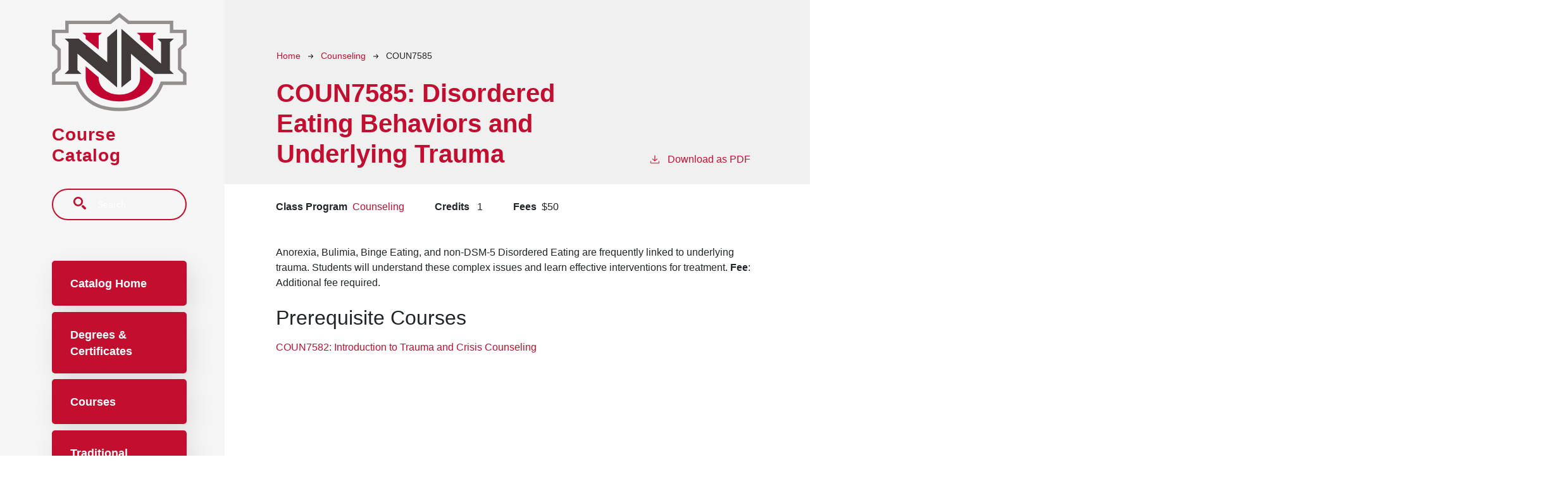

--- FILE ---
content_type: text/html; charset=UTF-8
request_url: https://gpscatalog.nnu.edu/counseling/coun7585
body_size: 7308
content:
<!DOCTYPE html>
<html lang="en" dir="ltr" prefix="content: http://purl.org/rss/1.0/modules/content/  dc: http://purl.org/dc/terms/  foaf: http://xmlns.com/foaf/0.1/  og: http://ogp.me/ns#  rdfs: http://www.w3.org/2000/01/rdf-schema#  schema: http://schema.org/  sioc: http://rdfs.org/sioc/ns#  sioct: http://rdfs.org/sioc/types#  skos: http://www.w3.org/2004/02/skos/core#  xsd: http://www.w3.org/2001/XMLSchema# ">
  <head>
    <meta charset="utf-8" />
<meta name="description" content="Anorexia, Bulimia, Binge Eating, and non-DSM-5 Disordered Eating are frequently linked to underlying trauma. Students will understand these complex issues and..." />
<script async defer data-domain="gpscatalog.nnu.edu" src="https://plausible.io/js/plausible.js"></script>
<script>window.plausible = window.plausible || function() { (window.plausible.q = window.plausible.q || []).push(arguments) }</script>
<meta name="Generator" content="Drupal 10 (https://www.drupal.org)" />
<meta name="MobileOptimized" content="width" />
<meta name="HandheldFriendly" content="true" />
<meta name="viewport" content="width=device-width, initial-scale=1.0" />
<link rel="icon" href="/themes/custom/nnu/images/favicon.ico" type="image/vnd.microsoft.icon" />
<link rel="canonical" href="https://gpscatalog.nnu.edu/counseling/coun7585" />
<link rel="shortlink" href="https://gpscatalog.nnu.edu/node/1099" />

    <title>COUN7585 | Northwest Nazarene University</title>
    <link rel="stylesheet" media="all" href="/sites/default/files/css/css_3wI-BiSOVOXl1OiyT6fYiKMEbpBulv6WO-W1R0S6MLU.css?delta=0&amp;language=en&amp;theme=nnu&amp;include=eJxVjEEOgCAMBD-E6cn3ECgViQUMLSb8Xj0Y9bazkwyixY1C0tpmwA9YTqJWdDCJucQeFqu1sncN_nhbXSkTPON9ekkHNXFsSukQuXrH0x1NJRoZopTBO6ET-eY0jw" />
<link rel="stylesheet" media="all" href="https://use.typekit.net/cdo3tyy.css" />
<link rel="stylesheet" media="all" href="/sites/default/files/css/css_eR-X8taVU8fuahy96m1EYjnoPDF4y9fKMyAXLxRw828.css?delta=2&amp;language=en&amp;theme=nnu&amp;include=eJxVjEEOgCAMBD-E6cn3ECgViQUMLSb8Xj0Y9bazkwyixY1C0tpmwA9YTqJWdDCJucQeFqu1sncN_nhbXSkTPON9ekkHNXFsSukQuXrH0x1NJRoZopTBO6ET-eY0jw" />

    
  </head>
  <body class="northwest-nazarene-university">
        <a href="#main-content" class="visually-hidden focusable">
      Skip to main content
    </a>
    
      <div class="dialog-off-canvas-main-canvas" data-off-canvas-main-canvas>
    
<div class="layout-container mobile-toggler-menu outer-course-teaser-card">
  <div class="content-wrapper">

    <header role="banner" class="site-header">
      <div class="header-container">
        <div class="row">
                              <div class="logo-wrapper">
                          <a class="logo" href="/">
                <img src="/themes/custom/nnu/images/logo.svg" alt="Northwest Nazarene University catalog"/>
              </a>
                      </div>

          <span class="header-title">Course Catalog</span>
                                <div class="toggler-menu-button navbar navbar-light navbar-expand-lg">
              <button class="navbar-toggler" type="button" data-bs-toggle="collapse" data-bs-target="#navbar-toggler" aria-controls="navbar-toggler" aria-expanded="false" aria-label="Toggle navigation">
                <span class="navbar-toggler-icon"></span>
              </button>
            </div>
                    <div class="site-menu navbar-light">
            <div class="site-menu-wrapper">
                              <div class="toggler-menu">
                  <div class="collapse" id="navbar-toggler">
                      <div class="region region-primary-menu">
    <div class="views-exposed-form block block-views block-views-exposed-filter-blocksearch-api-page-1" data-drupal-selector="views-exposed-form-search-api-page-1" id="block-nnu-exposedformsearch-apipage-1">
  
    
      <form action="/search" method="get" id="views-exposed-form-search-api-page-1" accept-charset="UTF-8">
  <div class="js-form-item form-item form-type-textfield js-form-type-textfield form-item-search-api-fulltext js-form-item-search-api-fulltext">
      <label for="edit-search-api-fulltext">Search</label>
        <input data-drupal-selector="edit-search-api-fulltext" type="text" id="edit-search-api-fulltext" name="search_api_fulltext" value="" size="30" maxlength="128" placeholder="Search" class="form-text" />

        </div>
<div data-drupal-selector="edit-actions" class="form-actions js-form-wrapper form-wrapper" id="edit-actions"><input data-drupal-selector="edit-submit-search-api" type="submit" id="edit-submit-search-api" value="Search" class="button js-form-submit form-submit" />
</div>


</form>

  </div>
<nav role="navigation" aria-labelledby="block-nnu-mainnavigation-menu" id="block-nnu-mainnavigation">
            
  <h2 class="visually-hidden" id="block-nnu-mainnavigation-menu">Main navigation</h2>
  

        
              <ul>
              <li>
        <a href="/graduate-professional-studies-catalog-20252026" data-drupal-link-system-path="node/704">Catalog Home</a>
              </li>
          <li>
        <a href="/degrees" data-drupal-link-system-path="degrees">Degrees &amp; Certificates</a>
              </li>
          <li>
        <a href="/classes" data-drupal-link-system-path="classes">Courses</a>
              </li>
          <li>
        <a href="https://catalog.nnu.edu/traditional-undergraduate-catalog-20232024">Traditional Undergraduate Catalog</a>
              </li>
          <li>
        <a href="https://ecampuscatalog.nnu.edu">Professional Studies eCampus Catalog</a>
              </li>
        </ul>
  


  </nav>

  </div>

                  </div>
                </div>
                          </div>
          </div>
        </div>
      </div>
    </header>

    <main role="main" class="site-main">
            <span id="main-content" tabindex="-1"></span>
      <div class="layout-content">
        
                
          <div class="region region-content">
    <div data-drupal-messages-fallback class="hidden"></div>
<article about="/counseling/coun7585" class="node node--type-class node--view-mode-full">
  <div class="node__content">
        
    
        <header class="node-header page-header-gray">
  <div class="node-header-text">
      <nav class="breadcrumb" role="navigation" aria-labelledby="system-breadcrumb">
    <h2 id="system-breadcrumb" class="visually-hidden">Breadcrumb</h2>
    <ol>
          <li>
                  <a href="/">Home</a><svg width="17" height="16" viewBox="0 0 17 16" fill="none" xmlns="http://www.w3.org/2000/svg">
  <path d="M17 8L16.448 7.36648L10.5598 0.5L9.07755 1.76703L13.5857 7.01907H0L0 8.98093H13.5857L9.07755 14.233L10.5598 15.5L16.448 8.63351L17 8Z" fill="#000"/>
</svg>
              </li>
          <li>
                  <a href="/counseling">Counseling</a><svg width="17" height="16" viewBox="0 0 17 16" fill="none" xmlns="http://www.w3.org/2000/svg">
  <path d="M17 8L16.448 7.36648L10.5598 0.5L9.07755 1.76703L13.5857 7.01907H0L0 8.98093H13.5857L9.07755 14.233L10.5598 15.5L16.448 8.63351L17 8Z" fill="#000"/>
</svg>
              </li>
          <li>
                  COUN7585
              </li>
        </ol>
  </nav>

                <h1>COUN7585: 
            <span class="field field--name-field-item field--type-string field--label-hidden field__item">Disordered Eating Behaviors and Underlying Trauma</span>
          </h1>
              <div class="pdf-link">
                <a href="/node/1099/download-pdf" target="_blank" rel="nofollow" class="pdf-download-link">
  <svg width="18" height="17" viewBox="0 0 18 17" fill="none" xmlns="http://www.w3.org/2000/svg">
    <path d="M1 11.4092V15.5001H16.6818V11.4092" stroke="#000000" stroke-width="1.2"/>
    <path
      d="M8.84095 12.0909L9.2729 11.7145L13.9546 7.69988L13.0907 6.68924L9.50977 9.76297V0.5L8.17214 0.5V9.76297L4.5912 6.68924L3.72732 7.69988L8.40901 11.7145L8.84095 12.0909Z"
      fill="#000000"/>
  </svg>
  Download as PDF
</a>

      </div>

  </div>
    </header>


    <div class="degree-class-content-wrapper">

      
<div  class="degree-class-overview">
      
  <div class="field field--name-field-class-program field--type-entity-reference field--label-above">
    <div class="field__label">Class Program</div>
          <div class="field__items">
              <div class="field__item"><a href="/counseling" hreflang="en">Counseling</a></div>
              </div>
      </div>

  <span class="field field--name-field-credits field--type-decimal field--label-above">
    <span class="field__label">Credits</span>
              <span class="field__item">1</span>
          </span>

  <div class="field field--name-field-fees field--type-string field--label-above">
    <div class="field__label">Fees</div>
              <div class="field__item">$50</div>
          </div>

  </div>


      <div class="col-12 body-text-wrapper">
        
        
<div  class="degree-class-details">
      
            <div class="field field--name-field-description field--type-text-long field--label-hidden field__item"><p>Anorexia, Bulimia, Binge Eating, and non-DSM-5 Disordered Eating are frequently linked to underlying trauma. Students will understand these complex issues and learn effective interventions for treatment.&nbsp;<strong>Fee</strong>: Additional fee required.</p></div>
      
  <div class="field field--name-field-prerequisite-courses field--type-entity-reference field--label-above">
    <div class="field__label">Prerequisite Courses</div>
          <div class="field__items">
              <div class="field__item">
<div about="/counseling/coun7582" class="node node--type-class node--view-mode-course-title">
  <a href="/counseling/coun7582">COUN7582: 
            <span class="field field--name-field-item field--type-string field--label-hidden field__item">Introduction to Trauma and Crisis Counseling</span>
      </a>
</div>

</div>
              </div>
      </div>

  </div>

              </div>
    </div>
  </div>
</article>

  </div>

      </div>
    </main>

  </div>
</div>


  
<footer class="bg-gray-100 relative" aria-labelledby="footerHeading">
  <h2 id="footerHeading" class="sr-only">Footer</h2>
  <div class="max-w-7xl mx-auto py-12 px-4 lg:py-16">
    <div class="md:grid md:grid-cols-3 md:gap-4 xl:gap-8">
      <div class="space-y-8 md:col-span-1">
                          <a class="logo" href="/">
            <img class="h-10" src="/themes/custom/nnu/images/logo.svg" alt="Northwest Nazarene University catalog"/>
          </a>
                <p class="text-gray-500 text-base">
          Northwest Nazarene University<br>
          623 S University Blvd, Nampa, ID 83686<br>
          1-877-668-4968
        </p>
        <div class="cc-footer-menu">
            <div class="region region-footer">
    <nav role="navigation" aria-labelledby="block-nnu-annuount-menu-menu" id="block-nnu-annuount-menu">
            
  <h2 class="visually-hidden" id="block-nnu-annuount-menu-menu">User account menu</h2>
  

        
              <ul>
              <li>
        <a href="/user/login" data-drupal-link-system-path="user/login">Staff Login</a>
              </li>
        </ul>
  


  </nav>

  </div>

        </div>
        <div class="flex space-x-6">
          <a href="https://www.facebook.com/northwestnazarene" target="_blank" class="text-gray-400 hover:text-gray-500">
            <span class="sr-only">Facebook</span>
            <svg class="h-6 w-6" fill="currentColor" viewBox="0 0 24 24" aria-hidden="true">
              <path fill-rule="evenodd" d="M22 12c0-5.523-4.477-10-10-10S2 6.477 2 12c0 4.991 3.657 9.128 8.438 9.878v-6.987h-2.54V12h2.54V9.797c0-2.506 1.492-3.89 3.777-3.89 1.094 0 2.238.195 2.238.195v2.46h-1.26c-1.243 0-1.63.771-1.63 1.562V12h2.773l-.443 2.89h-2.33v6.988C18.343 21.128 22 16.991 22 12z" clip-rule="evenodd"></path>
            </svg>
          </a>

          <a href="https://instagram.com/nwnazarene" target="_blank" class="text-gray-400 hover:text-gray-500">
            <span class="sr-only">Instagram</span>
            <svg class="h-6 w-6" fill="currentColor" viewBox="0 0 24 24" aria-hidden="true">
              <path fill-rule="evenodd" d="M12.315 2c2.43 0 2.784.013 3.808.06 1.064.049 1.791.218 2.427.465a4.902 4.902 0 011.772 1.153 4.902 4.902 0 011.153 1.772c.247.636.416 1.363.465 2.427.048 1.067.06 1.407.06 4.123v.08c0 2.643-.012 2.987-.06 4.043-.049 1.064-.218 1.791-.465 2.427a4.902 4.902 0 01-1.153 1.772 4.902 4.902 0 01-1.772 1.153c-.636.247-1.363.416-2.427.465-1.067.048-1.407.06-4.123.06h-.08c-2.643 0-2.987-.012-4.043-.06-1.064-.049-1.791-.218-2.427-.465a4.902 4.902 0 01-1.772-1.153 4.902 4.902 0 01-1.153-1.772c-.247-.636-.416-1.363-.465-2.427-.047-1.024-.06-1.379-.06-3.808v-.63c0-2.43.013-2.784.06-3.808.049-1.064.218-1.791.465-2.427a4.902 4.902 0 011.153-1.772A4.902 4.902 0 015.45 2.525c.636-.247 1.363-.416 2.427-.465C8.901 2.013 9.256 2 11.685 2h.63zm-.081 1.802h-.468c-2.456 0-2.784.011-3.807.058-.975.045-1.504.207-1.857.344-.467.182-.8.398-1.15.748-.35.35-.566.683-.748 1.15-.137.353-.3.882-.344 1.857-.047 1.023-.058 1.351-.058 3.807v.468c0 2.456.011 2.784.058 3.807.045.975.207 1.504.344 1.857.182.466.399.8.748 1.15.35.35.683.566 1.15.748.353.137.882.3 1.857.344 1.054.048 1.37.058 4.041.058h.08c2.597 0 2.917-.01 3.96-.058.976-.045 1.505-.207 1.858-.344.466-.182.8-.398 1.15-.748.35-.35.566-.683.748-1.15.137-.353.3-.882.344-1.857.048-1.055.058-1.37.058-4.041v-.08c0-2.597-.01-2.917-.058-3.96-.045-.976-.207-1.505-.344-1.858a3.097 3.097 0 00-.748-1.15 3.098 3.098 0 00-1.15-.748c-.353-.137-.882-.3-1.857-.344-1.023-.047-1.351-.058-3.807-.058zM12 6.865a5.135 5.135 0 110 10.27 5.135 5.135 0 010-10.27zm0 1.802a3.333 3.333 0 100 6.666 3.333 3.333 0 000-6.666zm5.338-3.205a1.2 1.2 0 110 2.4 1.2 1.2 0 010-2.4z" clip-rule="evenodd"></path>
            </svg>
          </a>

          <a href="https://twitter.com/nwnazarene" target="_blank" class="text-gray-400 hover:text-gray-500">
            <span class="sr-only">Twitter</span>
            <svg class="h-6 w-6" fill="currentColor" viewBox="0 0 24 24" aria-hidden="true">
              <path d="M8.29 20.251c7.547 0 11.675-6.253 11.675-11.675 0-.178 0-.355-.012-.53A8.348 8.348 0 0022 5.92a8.19 8.19 0 01-2.357.646 4.118 4.118 0 001.804-2.27 8.224 8.224 0 01-2.605.996 4.107 4.107 0 00-6.993 3.743 11.65 11.65 0 01-8.457-4.287 4.106 4.106 0 001.27 5.477A4.072 4.072 0 012.8 9.713v.052a4.105 4.105 0 003.292 4.022 4.095 4.095 0 01-1.853.07 4.108 4.108 0 003.834 2.85A8.233 8.233 0 012 18.407a11.616 11.616 0 006.29 1.84"></path>
            </svg>
          </a>

          <a href="https://www.tiktok.com/@nwnazarene" target="_blank" class="text-gray-400 hover:text-gray-500">
            <span class="sr-only">TikTok</span>
            <svg class="h-6 w-6" fill="currentColor" viewBox="0 0 24 24" aria-hidden="true">
              <path d="M19.322 5.562a5.122 5.122 0 0 1 -0.443 -0.258 6.228 6.228 0 0 1 -1.138 -0.967c-0.848 -0.971 -1.165 -1.955 -1.282 -2.645h0.005C16.366 1.121 16.406 0.75 16.412 0.75H12.548V15.693c0 0.201 0 0.399 -0.008 0.595 0 0.025 -0.002 0.047 -0.004 0.074 0 0.011 0 0.022 -0.002 0.033 0 0.003 0 0.005 0 0.008a3.281 3.281 0 0 1 -1.651 2.605 3.225 3.225 0 0 1 -1.599 0.422c-1.801 0 -3.26 -1.468 -3.26 -3.281s1.46 -3.281 3.26 -3.281a3.229 3.229 0 0 1 1.004 0.159l0.005 -3.935a7.178 7.178 0 0 0 -5.531 1.619 7.584 7.584 0 0 0 -1.655 2.041c-0.163 0.281 -0.778 1.411 -0.853 3.245 -0.047 1.041 0.265 2.119 0.415 2.566v0.01c0.094 0.262 0.457 1.158 1.049 1.913A7.853 7.853 0 0 0 5.391 22.062v-0.01l0.01 0.01C7.271 23.333 9.345 23.25 9.345 23.25c0.359 -0.014 1.562 0 2.928 -0.647 1.515 -0.718 2.377 -1.787 2.377 -1.787a7.428 7.428 0 0 0 1.296 -2.153c0.35 -0.919 0.467 -2.022 0.467 -2.462V8.273c0.047 0.028 0.671 0.441 0.671 0.441s0.899 0.577 2.303 0.952c1.007 0.267 2.363 0.323 2.363 0.323V6.153C21.274 6.205 20.309 6.055 19.322 5.562Z"></path>
            </svg>
          </a>

          <a href="https://www.youtube.com/c/nwnazarene" target="_blank" class="text-gray-400 hover:text-gray-500">
            <span class="sr-only">Youtube</span>
            <svg class="h-6 w-6 " fill="currentColor" viewBox="0 0 24 24" aria-hidden="true">
              <path d="M12.076 2.998h0.134c1.233 0.005 7.481 0.05 9.165 0.503a3.015 3.015 0 0 1 2.123 2.13c0.152 0.57 0.258 1.325 0.33 2.103l0.015 0.156 0.033 0.39 0.012 0.156c0.098 1.371 0.109 2.655 0.111 2.936v0.112c-0.002 0.291 -0.015 1.662 -0.123 3.09l-0.012 0.158 -0.013 0.156c-0.075 0.858 -0.186 1.71 -0.352 2.337a3.011 3.011 0 0 1 -2.123 2.13c-1.74 0.468 -8.354 0.501 -9.27 0.503h-0.213c-0.464 0 -2.381 -0.009 -4.391 -0.078l-0.255 -0.009 -0.131 -0.006 -0.257 -0.011 -0.257 -0.011c-1.665 -0.074 -3.25 -0.192 -3.981 -0.39a3.011 3.011 0 0 1 -2.123 -2.128c-0.167 -0.625 -0.277 -1.479 -0.352 -2.337L0.135 14.73l-0.012 -0.156A47.1 47.1 0 0 1 0 11.52v-0.184c0.003 -0.323 0.015 -1.437 0.096 -2.667l0.011 -0.154 0.005 -0.078 0.012 -0.156 0.033 -0.39 0.015 -0.156c0.072 -0.778 0.178 -1.534 0.33 -2.103a3.011 3.011 0 0 1 2.123 -2.13c0.73 -0.195 2.316 -0.315 3.981 -0.39l0.255 -0.011 0.258 -0.009 0.129 -0.005 0.257 -0.011A149.682 149.682 0 0 1 11.787 3h0.289zM9.6 7.813v7.227l6.236 -3.612L9.6 7.813z"></path>
            </svg>
          </a>

        </div>
      </div>
      <div class="mt-12 grid grid-cols-2 gap-8 md:mt-0 md:col-span-2">
        <div class="md:grid md:grid-cols-2 md:gap-8">
          <div>
            <h3 class="text-sm font-semibold text-gray-700 tracking-wider uppercase">
              Quick Links
            </h3>
            <ul class="mt-4 space-y-4">
              <li>
                <a href="https://www.nnu.edu/apply" class="text-base text-gray-500 hover:text-gray-900">
                  Apply
                </a>
              </li>
              <li>
                <a href="https://www.nnu.edu/connect/careers-employment/human-resources/employment-opportunities" class="text-base text-gray-500 hover:text-gray-900">
                  Employment
                </a>
              </li>
              <li>
                <a href="https://www.nnu.edu/students/student-resources/contact-info/financial-aid" class="text-base text-gray-500 hover:text-gray-900">
                  Financial Aid
                </a>
              </li>
              <li>
                <a href="https://www.nnu.edu/news" class="text-base text-gray-500 hover:text-gray-900">
                  News
                </a>
              </li>
              <li>
                <a href="https://northwestnazarene.bncollege.com/" class="text-base text-gray-500 hover:text-gray-900">
                  Textbooks
                </a>
              </li>
            </ul>
          </div>
          <div class="mt-12 md:mt-0">
            <h3 class="text-sm font-semibold text-gray-700 tracking-wider uppercase">
              Accreditation &amp; Regulations
            </h3>
            <ul class="mt-4 space-y-4">
              <li>
                <a href="https://www.nnu.edu/title-ix" class="text-base text-gray-500 hover:text-gray-900">
                  Title IX
                </a>
              </li>
              <li>
                <a href="https://www.nnu.edu/accreditation-regulations/notice-of-non-discrimination" class="text-base text-gray-500 hover:text-gray-900">
                  Notice of Non-discrimination
                </a>
              </li>
              <li>
                <a href="https://www.nnu.edu/accreditation-regulations/texas-education-code" class="text-base text-gray-500 hover:text-gray-900">
                  Texas Education Code
                </a>
              </li>
              <li>
                <a href="https://www.nnu.edu/about-nnu/accreditation-regulations/accreditations/about-nnu-accreditation" class="text-base text-gray-500 hover:text-gray-900">
                  Accreditations
                </a>
              </li>
            </ul>
          </div>
        </div>
        <div class="md:grid md:grid-cols-2 md:gap-8">
          <div>
            <h3 class="text-sm font-semibold text-gray-700 tracking-wider uppercase">
              Resources
            </h3>
            <ul class="mt-4 space-y-4">
              <li>
                <a href="https://www.nnu.edu/students/undergraduate/experience-nnu/virtual-tourmap" class="text-base text-gray-500 hover:text-gray-900">
                  Campus Map
                </a>
              </li>
              <li>
                <a href="https://library.nnu.edu" class="text-base text-gray-500 hover:text-gray-900">
                  Library
                </a>
              </li>
              <li>
                <a href="https://www.nnu.edu/transcript-request-form" class="text-base text-gray-500 hover:text-gray-900">
                  Transcript Request
                </a>
              </li>
              <li>
                <a href="https://northwestnazarene.bncollege.com/" class="text-base text-gray-500 hover:text-gray-900">
                  Campus Store
                </a>
              </li>
            </ul>
          </div>
          <div class="mt-12 md:mt-0">
            <h3 class="text-sm font-semibold text-gray-700 tracking-wider uppercase">
              Legal
            </h3>
            <ul class="mt-4 space-y-4">
              <li>
                <a href="https://www.nnu.edu/accreditation-regulations/ferpa" class="text-base text-gray-500 hover:text-gray-900">
                  FERPA
                </a>
              </li>

              <li>
                <a href="https://www.nnu.edu/privacy-policy" class="text-base text-gray-500 hover:text-gray-900">
                  Privacy
                </a>
              </li>

              <li>
                <a href="https://www.nnu.edu/terms-and-conditions" class="text-base text-gray-500 hover:text-gray-900">
                  Terms
                </a>
              </li>
            </ul>
          </div>
        </div>
      </div>
    </div>
    <div class="mt-12 border-t border-gray-200 pt-8">
      <p class="text-base text-gray-400 xl:text-center">
        &copy; 2026 Northwest Nazarene University. All Rights Reserved.
      </p>
    </div>
  </div>
</footer>



</div>
  </div>

    
    <script type="application/json" data-drupal-selector="drupal-settings-json">{"path":{"baseUrl":"\/","pathPrefix":"","currentPath":"node\/1099","currentPathIsAdmin":false,"isFront":false,"currentLanguage":"en"},"pluralDelimiter":"\u0003","suppressDeprecationErrors":true,"field_group":{"html_element":{"mode":"default","context":"view","settings":{"classes":"","show_empty_fields":false,"id":"","element":"div","show_label":false,"label_element":"h3","label_element_classes":"","attributes":"","effect":"none","speed":"fast"}}},"ajaxTrustedUrl":{"\/search":true},"user":{"uid":0,"permissionsHash":"1117b039ea982b02b1613f8db8e038f7d8aa1144e889fa1c8f62c4992fda5484"}}</script>
<script src="/sites/default/files/js/js_r6Li1Zf0VSgLSMDrIVOJ6bpJFXEylXA8kGMrQN58pO8.js?scope=footer&amp;delta=0&amp;language=en&amp;theme=nnu&amp;include=eJxLTjYyMDLUTy4tLsnP1UlOjk-tKEktykvMic_JzMsu1scQAakpyUjNTQXqyk3NKwUAGC4YbA"></script>

  </body>
</html>


--- FILE ---
content_type: text/css
request_url: https://gpscatalog.nnu.edu/sites/default/files/css/css_eR-X8taVU8fuahy96m1EYjnoPDF4y9fKMyAXLxRw828.css?delta=2&language=en&theme=nnu&include=eJxVjEEOgCAMBD-E6cn3ECgViQUMLSb8Xj0Y9bazkwyixY1C0tpmwA9YTqJWdDCJucQeFqu1sncN_nhbXSkTPON9ekkHNXFsSukQuXrH0x1NJRoZopTBO6ET-eY0jw
body_size: 58833
content:
/* @license GPL-2.0-or-later https://www.drupal.org/licensing/faq */
:root{--bs-blue:#0d6efd;--bs-indigo:#6610f2;--bs-purple:#6f42c1;--bs-pink:#d63384;--bs-red:#dc3545;--bs-orange:#fd7e14;--bs-yellow:#ffc107;--bs-green:#198754;--bs-teal:#20c997;--bs-cyan:#0dcaf0;--bs-white:#fff;--bs-gray:#6c757d;--bs-gray-dark:#343a40;--bs-gray-100:#f8f9fa;--bs-gray-200:#e9ecef;--bs-gray-300:#dee2e6;--bs-gray-400:#ced4da;--bs-gray-500:#adb5bd;--bs-gray-600:#6c757d;--bs-gray-700:#495057;--bs-gray-800:#343a40;--bs-gray-900:#212529;--bs-primary:#0d6efd;--bs-secondary:#6c757d;--bs-success:#198754;--bs-info:#0dcaf0;--bs-warning:#ffc107;--bs-danger:#dc3545;--bs-light:#f8f9fa;--bs-dark:#212529;--bs-primary-rgb:13,110,253;--bs-secondary-rgb:108,117,125;--bs-success-rgb:25,135,84;--bs-info-rgb:13,202,240;--bs-warning-rgb:255,193,7;--bs-danger-rgb:220,53,69;--bs-light-rgb:248,249,250;--bs-dark-rgb:33,37,41;--bs-white-rgb:255,255,255;--bs-black-rgb:0,0,0;--bs-body-rgb:33,37,41;--bs-font-sans-serif:"Avenir",Helvetica,Arial,sans-serif;--bs-font-monospace:SFMono-Regular,Menlo,Monaco,Consolas,"Liberation Mono","Courier New",monospace;--bs-gradient:linear-gradient(180deg,rgba(255,255,255,0.15),rgba(255,255,255,0));--bs-body-font-family:Avenir,Helvetica,Arial,sans-serif;--bs-body-font-size:1rem;--bs-body-font-weight:400;--bs-body-line-height:1.5;--bs-body-color:#212529;--bs-body-bg:#fff}*,*::before,*::after{box-sizing:border-box}@media(prefers-reduced-motion:no-preference){:root{scroll-behavior:smooth}}body{margin:0;font-family:var(--bs-body-font-family);font-size:var(--bs-body-font-size);font-weight:var(--bs-body-font-weight);line-height:var(--bs-body-line-height);color:var(--bs-body-color);text-align:var(--bs-body-text-align);background-color:var(--bs-body-bg);-webkit-text-size-adjust:100%;-webkit-tap-highlight-color:rgba(0,0,0,0)}hr{margin:1rem 0;color:inherit;background-color:currentColor;border:0;opacity:.25}hr:not([size]){height:1px}.degree-row-total,.field--name-field-pdf-links>.field__label,.node--view-mode-full .degree-class-details .field__label,.paragraph--type--distribution-list-sections .paragraph--type--degree-section h2,.paragraph--type--distribution-list-sections .paragraph--type--degree-section .h2,h6,.h6,h5,.h5,h4,.h4,h3,.h3,h2,.h2,h1,.h1{margin-top:0;margin-bottom:1.5rem;font-family:"Avenir",Helvetica,Arial,sans-serif;font-weight:500;line-height:1.2}h1,.h1{font-size:calc(1.375rem + 1.5vw)}@media(min-width:1200px){h1,.h1{font-size:2.5rem}}h2,.h2{font-size:calc(1.325rem + 0.9vw)}@media(min-width:1200px){h2,.h2{font-size:2rem}}h3,.h3{font-size:calc(1.285rem + 0.42vw)}@media(min-width:1200px){h3,.h3{font-size:1.6rem}}h4,.h4{font-size:calc(1.275rem + 0.3vw)}@media(min-width:1200px){h4,.h4{font-size:1.5rem}}h5,.h5{font-size:1.25rem}h6,.h6{font-size:1rem}p{margin-top:0;margin-bottom:1rem}abbr[title],abbr[data-bs-original-title]{text-decoration:underline dotted;cursor:help;text-decoration-skip-ink:none}address{margin-bottom:1rem;font-style:normal;line-height:inherit}ol,ul{padding-left:2rem}ol,ul,dl{margin-top:0;margin-bottom:1rem}ol ol,ul ul,ol ul,ul ol{margin-bottom:0}dt{font-weight:700}dd{margin-bottom:.5rem;margin-left:0}blockquote{margin:0 0 1rem}b,strong{font-weight:bolder}small,.small{font-size:0.875em}mark,.mark{padding:.2em;background-color:#fcf8e3}sub,sup{position:relative;font-size:0.75em;line-height:0;vertical-align:baseline}sub{bottom:-0.25em}sup{top:-0.5em}a{color:#c20f2f;text-decoration:underline}a:hover{color:#c20f2f}a:not([href]):not([class]),a:not([href]):not([class]):hover{color:inherit;text-decoration:none}pre,code,kbd,samp{font-family:var(--bs-font-monospace);font-size:1em;direction:ltr;unicode-bidi:bidi-override}pre{display:block;margin-top:0;margin-bottom:1rem;overflow:auto;font-size:0.875em}pre code{font-size:inherit;color:inherit;word-break:normal}code{font-size:0.875em;color:#d63384;word-wrap:break-word}a>code{color:inherit}kbd{padding:.2rem .4rem;font-size:0.875em;color:#fff;background-color:#212529;border-radius:.2rem}kbd kbd{padding:0;font-size:1em;font-weight:700}figure{margin:0 0 1rem}img,svg{vertical-align:middle}table{caption-side:bottom;border-collapse:collapse}caption{padding-top:.5rem;padding-bottom:.5rem;color:#6c757d;text-align:left}th{text-align:inherit;text-align:-webkit-match-parent}thead,tbody,tfoot,tr,td,th{border-color:inherit;border-style:solid;border-width:0}label{display:inline-block}button{border-radius:0}button:focus:not(:focus-visible){outline:0}input,button,select,optgroup,textarea{margin:0;font-family:inherit;font-size:inherit;line-height:inherit}button,select{text-transform:none}[role=button]{cursor:pointer}select{word-wrap:normal}select:disabled{opacity:1}[list]::-webkit-calendar-picker-indicator{display:none}button,[type=button],[type=reset],[type=submit]{-webkit-appearance:button}button:not(:disabled),[type=button]:not(:disabled),[type=reset]:not(:disabled),[type=submit]:not(:disabled){cursor:pointer}::-moz-focus-inner{padding:0;border-style:none}textarea{resize:vertical}fieldset{min-width:0;padding:0;margin:0;border:0}legend{float:left;width:100%;padding:0;margin-bottom:.5rem;font-size:calc(1.275rem + 0.3vw);line-height:inherit}@media(min-width:1200px){legend{font-size:1.5rem}}legend+*{clear:left}::-webkit-datetime-edit-fields-wrapper,::-webkit-datetime-edit-text,::-webkit-datetime-edit-minute,::-webkit-datetime-edit-hour-field,::-webkit-datetime-edit-day-field,::-webkit-datetime-edit-month-field,::-webkit-datetime-edit-year-field{padding:0}::-webkit-inner-spin-button{height:auto}[type=search]{outline-offset:-2px;-webkit-appearance:textfield}::-webkit-search-decoration{-webkit-appearance:none}::-webkit-color-swatch-wrapper{padding:0}::file-selector-button{font:inherit}::-webkit-file-upload-button{font:inherit;-webkit-appearance:button}output{display:inline-block}iframe{border:0}summary{display:list-item;cursor:pointer}progress{vertical-align:baseline}[hidden]{display:none !important}.lead{font-size:1.25rem;font-weight:300}.display-1{font-size:calc(1.625rem + 4.5vw);font-weight:300;line-height:1.2}@media(min-width:1200px){.display-1{font-size:5rem}}.display-2{font-size:calc(1.575rem + 3.9vw);font-weight:300;line-height:1.2}@media(min-width:1200px){.display-2{font-size:4.5rem}}.display-3{font-size:calc(1.525rem + 3.3vw);font-weight:300;line-height:1.2}@media(min-width:1200px){.display-3{font-size:4rem}}.display-4{font-size:calc(1.475rem + 2.7vw);font-weight:300;line-height:1.2}@media(min-width:1200px){.display-4{font-size:3.5rem}}.display-5{font-size:calc(1.425rem + 2.1vw);font-weight:300;line-height:1.2}@media(min-width:1200px){.display-5{font-size:3rem}}.display-6{font-size:calc(1.375rem + 1.5vw);font-weight:300;line-height:1.2}@media(min-width:1200px){.display-6{font-size:2.5rem}}.list-unstyled,.breadcrumb ol{padding-left:0;list-style:none}.list-inline,.breadcrumb ol{padding-left:0;list-style:none}.list-inline-item{display:inline-block}.list-inline-item:not(:last-child){margin-right:.5rem}.initialism{font-size:0.875em;text-transform:uppercase}.blockquote{margin-bottom:1rem;font-size:1.25rem}.blockquote>:last-child{margin-bottom:0}.blockquote-footer{margin-top:-1rem;margin-bottom:1rem;font-size:0.875em;color:#6c757d}.blockquote-footer::before{content:"— "}.container,.cc-disclaimer,div[role=contentinfo],.breadcrumb,article>.form-no-label,.header-container,.node--type-pdf-generator .node__content,.layout-container,.container-fluid,.container-xxl,.container-xl,.container-lg,.container-md,.container-sm{width:100%;padding-right:var(--bs-gutter-x,0.75rem);padding-left:var(--bs-gutter-x,0.75rem);margin-right:auto;margin-left:auto}@media(min-width:576px){.container-sm,.container,.cc-disclaimer,div[role=contentinfo],.breadcrumb,article>.form-no-label,.header-container,.node--type-pdf-generator .node__content,.layout-container{max-width:540px}}@media(min-width:768px){.container-md,.container-sm,.container,.cc-disclaimer,div[role=contentinfo],.breadcrumb,article>.form-no-label,.header-container,.node--type-pdf-generator .node__content,.layout-container{max-width:720px}}@media(min-width:992px){.container-lg,.container-md,.container-sm,.container,.cc-disclaimer,div[role=contentinfo],.breadcrumb,article>.form-no-label,.header-container,.node--type-pdf-generator .node__content,.layout-container{max-width:960px}}@media(min-width:1200px){.container-xl,.container-lg,.container-md,.container-sm,.container,.cc-disclaimer,div[role=contentinfo],.breadcrumb,article>.form-no-label,.header-container,.node--type-pdf-generator .node__content,.layout-container{max-width:1140px}}@media(min-width:1400px){.container-xxl,.container-xl,.container-lg,.container-md,.container-sm,.container,.cc-disclaimer,div[role=contentinfo],.breadcrumb,article>.form-no-label,.header-container,.node--type-pdf-generator .node__content,.layout-container{max-width:1320px}}.row,.view>.view-content>.views-infinite-scroll-content-wrapper,.view>.view-footer>.views-infinite-scroll-content-wrapper,.view>.pager>.views-infinite-scroll-content-wrapper,.view>.view-content,.view>.view-footer,.view>.pager,.node-header-text,.view-header-description,.pager,.cc-disclaimer .region-disclaimer,.total-credits-prefix,.field--name-field-pdf-links,.badge-arrow-row,.has-sidebar .node__content,.academic-page-wrapper,.content-wrapper{--bs-gutter-x:1.5rem;--bs-gutter-y:0;display:-ms-flexbox;display:flex;-ms-flex-wrap:wrap;flex-wrap:wrap;margin-top:calc(var(--bs-gutter-y)*-1);margin-right:calc(var(--bs-gutter-x)*-0.5);margin-left:calc(var(--bs-gutter-x)*-0.5)}.row>*,.view>.view-content>.views-infinite-scroll-content-wrapper>*,.view>.view-footer>.views-infinite-scroll-content-wrapper>*,.view>.pager>.views-infinite-scroll-content-wrapper>*,.view>.view-content>*,.view>.view-footer>*,.view>.pager>*,.node-header-text>*,.view-header-description>*,.pager>*,.cc-disclaimer .region-disclaimer>*,.total-credits-prefix>*,.field--name-field-pdf-links>*,.badge-arrow-row>*,.has-sidebar .node__content>*,.academic-page-wrapper>*,.content-wrapper>*{-ms-flex-negative:0;flex-shrink:0;width:100%;max-width:100%;padding-right:calc(var(--bs-gutter-x)*.5);padding-left:calc(var(--bs-gutter-x)*.5);margin-top:var(--bs-gutter-y)}.col{-ms-flex:1 0 0%;flex:1 0 0%}.row-cols-auto>*{-ms-flex:0 0 auto;flex:0 0 auto;width:auto}.row-cols-1>*{-ms-flex:0 0 auto;flex:0 0 auto;width:100%}.row-cols-2>*{-ms-flex:0 0 auto;flex:0 0 auto;width:50%}.row-cols-3>*{-ms-flex:0 0 auto;flex:0 0 auto;width:33.33333333%}.row-cols-4>*{-ms-flex:0 0 auto;flex:0 0 auto;width:25%}.row-cols-5>*{-ms-flex:0 0 auto;flex:0 0 auto;width:20%}.row-cols-6>*{-ms-flex:0 0 auto;flex:0 0 auto;width:16.66666667%}.col-auto{-ms-flex:0 0 auto;flex:0 0 auto;width:auto}.col-1{-ms-flex:0 0 auto;flex:0 0 auto;width:8.33333333%}.col-2,.arrow-wrapper{-ms-flex:0 0 auto;flex:0 0 auto;width:16.66666667%}.col-3{-ms-flex:0 0 auto;flex:0 0 auto;width:25%}.col-4{-ms-flex:0 0 auto;flex:0 0 auto;width:33.33333333%}.col-5,.course-teaser-credits{-ms-flex:0 0 auto;flex:0 0 auto;width:41.66666667%}.col-6{-ms-flex:0 0 auto;flex:0 0 auto;width:50%}.col-7,.badge-wrapper{-ms-flex:0 0 auto;flex:0 0 auto;width:58.33333333%}.col-8{-ms-flex:0 0 auto;flex:0 0 auto;width:66.66666667%}.col-9{-ms-flex:0 0 auto;flex:0 0 auto;width:75%}.col-10,.node--type-degree .badge-arrow-row .badge-wrapper{-ms-flex:0 0 auto;flex:0 0 auto;width:83.33333333%}.col-11{-ms-flex:0 0 auto;flex:0 0 auto;width:91.66666667%}.col-12,.cc-disclaimer .region-disclaimer>div,.toc-pdf-link .one-column,.site-main .view.view-search-api>.view-content .views-row-wrapper,.site-main .view.view-search-api>.view-footer .views-row-wrapper,.site-main-top-nav .view.view-search-api>.view-content .views-row-wrapper,.site-main-top-nav .view.view-search-api>.view-footer .views-row-wrapper,.error-page div[role=contentinfo],div[role=contentinfo],.messages__wrapper .messages.messages--status,.messages__wrapper .messages.messages--error,.view:has(.course-teaser-table) .view-content .views-row-wrapper,.view:has(.course-teaser-table) .view-footer .views-row-wrapper,.site-main-top-nav .view:has(.course-teaser-table) .view-content .views-row-wrapper,.site-main-top-nav .view:has(.course-teaser-table) .view-footer .views-row-wrapper,.view:has(.course-teaser-list) .view-content .views-row-wrapper,.view:has(.course-teaser-list) .view-footer .views-row-wrapper,.site-main-top-nav .view:has(.course-teaser-list) .view-content .views-row-wrapper,.site-main-top-nav .view:has(.course-teaser-list) .view-footer .views-row-wrapper,.has-sidebar .node__content .field--name-field-sidebar,.has-sidebar .node__content .field--name-field-main-text,.has-sidebar .node__content .field--name-field-accordion-items,.academic-page-interior,.user-login-form,.user-pass,.user-pass-reset,.error-page .region-content{-ms-flex:0 0 auto;flex:0 0 auto;width:100%}.offset-1{margin-left:8.33333333%}.offset-2{margin-left:16.66666667%}.offset-3{margin-left:25%}.offset-4{margin-left:33.33333333%}.offset-5{margin-left:41.66666667%}.offset-6{margin-left:50%}.offset-7{margin-left:58.33333333%}.offset-8{margin-left:66.66666667%}.offset-9{margin-left:75%}.offset-10{margin-left:83.33333333%}.offset-11{margin-left:91.66666667%}.g-0,.gx-0{--bs-gutter-x:0}.g-0,.gy-0{--bs-gutter-y:0}.g-1,.gx-1{--bs-gutter-x:0.25rem}.g-1,.gy-1{--bs-gutter-y:0.25rem}.g-2,.gx-2{--bs-gutter-x:0.5rem}.g-2,.gy-2{--bs-gutter-y:0.5rem}.g-3,.gx-3{--bs-gutter-x:1rem}.g-3,.gy-3{--bs-gutter-y:1rem}.g-4,.gx-4{--bs-gutter-x:1.5rem}.g-4,.gy-4{--bs-gutter-y:1.5rem}.g-5,.gx-5{--bs-gutter-x:3rem}.g-5,.gy-5{--bs-gutter-y:3rem}@media(min-width:576px){.col-sm{-ms-flex:1 0 0%;flex:1 0 0%}.row-cols-sm-auto>*{-ms-flex:0 0 auto;flex:0 0 auto;width:auto}.row-cols-sm-1>*{-ms-flex:0 0 auto;flex:0 0 auto;width:100%}.row-cols-sm-2>*{-ms-flex:0 0 auto;flex:0 0 auto;width:50%}.row-cols-sm-3>*{-ms-flex:0 0 auto;flex:0 0 auto;width:33.33333333%}.row-cols-sm-4>*{-ms-flex:0 0 auto;flex:0 0 auto;width:25%}.row-cols-sm-5>*{-ms-flex:0 0 auto;flex:0 0 auto;width:20%}.row-cols-sm-6>*{-ms-flex:0 0 auto;flex:0 0 auto;width:16.66666667%}.col-sm-auto{-ms-flex:0 0 auto;flex:0 0 auto;width:auto}.col-sm-1{-ms-flex:0 0 auto;flex:0 0 auto;width:8.33333333%}.col-sm-2{-ms-flex:0 0 auto;flex:0 0 auto;width:16.66666667%}.col-sm-3{-ms-flex:0 0 auto;flex:0 0 auto;width:25%}.col-sm-4{-ms-flex:0 0 auto;flex:0 0 auto;width:33.33333333%}.col-sm-5{-ms-flex:0 0 auto;flex:0 0 auto;width:41.66666667%}.col-sm-6{-ms-flex:0 0 auto;flex:0 0 auto;width:50%}.col-sm-7{-ms-flex:0 0 auto;flex:0 0 auto;width:58.33333333%}.col-sm-8{-ms-flex:0 0 auto;flex:0 0 auto;width:66.66666667%}.col-sm-9{-ms-flex:0 0 auto;flex:0 0 auto;width:75%}.col-sm-10{-ms-flex:0 0 auto;flex:0 0 auto;width:83.33333333%}.col-sm-11{-ms-flex:0 0 auto;flex:0 0 auto;width:91.66666667%}.col-sm-12{-ms-flex:0 0 auto;flex:0 0 auto;width:100%}.offset-sm-0{margin-left:0}.offset-sm-1{margin-left:8.33333333%}.offset-sm-2{margin-left:16.66666667%}.offset-sm-3{margin-left:25%}.offset-sm-4{margin-left:33.33333333%}.offset-sm-5{margin-left:41.66666667%}.offset-sm-6{margin-left:50%}.offset-sm-7{margin-left:58.33333333%}.offset-sm-8{margin-left:66.66666667%}.offset-sm-9{margin-left:75%}.offset-sm-10{margin-left:83.33333333%}.offset-sm-11{margin-left:91.66666667%}.g-sm-0,.gx-sm-0{--bs-gutter-x:0}.g-sm-0,.gy-sm-0{--bs-gutter-y:0}.g-sm-1,.gx-sm-1{--bs-gutter-x:0.25rem}.g-sm-1,.gy-sm-1{--bs-gutter-y:0.25rem}.g-sm-2,.gx-sm-2{--bs-gutter-x:0.5rem}.g-sm-2,.gy-sm-2{--bs-gutter-y:0.5rem}.g-sm-3,.gx-sm-3{--bs-gutter-x:1rem}.g-sm-3,.gy-sm-3{--bs-gutter-y:1rem}.g-sm-4,.gx-sm-4{--bs-gutter-x:1.5rem}.g-sm-4,.gy-sm-4{--bs-gutter-y:1.5rem}.g-sm-5,.gx-sm-5{--bs-gutter-x:3rem}.g-sm-5,.gy-sm-5{--bs-gutter-y:3rem}}@media(min-width:768px){.col-md{-ms-flex:1 0 0%;flex:1 0 0%}.row-cols-md-auto>*{-ms-flex:0 0 auto;flex:0 0 auto;width:auto}.row-cols-md-1>*{-ms-flex:0 0 auto;flex:0 0 auto;width:100%}.row-cols-md-2>*{-ms-flex:0 0 auto;flex:0 0 auto;width:50%}.row-cols-md-3>*{-ms-flex:0 0 auto;flex:0 0 auto;width:33.33333333%}.row-cols-md-4>*{-ms-flex:0 0 auto;flex:0 0 auto;width:25%}.row-cols-md-5>*{-ms-flex:0 0 auto;flex:0 0 auto;width:20%}.row-cols-md-6>*{-ms-flex:0 0 auto;flex:0 0 auto;width:16.66666667%}.col-md-auto{-ms-flex:0 0 auto;flex:0 0 auto;width:auto}.col-md-1{-ms-flex:0 0 auto;flex:0 0 auto;width:8.33333333%}.col-md-2{-ms-flex:0 0 auto;flex:0 0 auto;width:16.66666667%}.col-md-3{-ms-flex:0 0 auto;flex:0 0 auto;width:25%}.col-md-4,.node-header-text .pdf-link,.view-header-description .pdf-link{-ms-flex:0 0 auto;flex:0 0 auto;width:33.33333333%}.col-md-5{-ms-flex:0 0 auto;flex:0 0 auto;width:41.66666667%}.col-md-6,.site-main-top-nav .view>.view-content .views-row-wrapper,.site-main-top-nav .view>.view-footer .views-row-wrapper,.site-main-top-nav .view>.pager .views-row-wrapper,.view>.view-content .views-row-wrapper,.view>.view-footer .views-row-wrapper,.view>.pager .views-row-wrapper,.toc-pdf-link:not(.one-column){-ms-flex:0 0 auto;flex:0 0 auto;width:50%}.col-md-7{-ms-flex:0 0 auto;flex:0 0 auto;width:58.33333333%}.col-md-8,.node-header-text h1,.view-header-description h1,.node-header-text .h1,.view-header-description .h1{-ms-flex:0 0 auto;flex:0 0 auto;width:66.66666667%}.col-md-9{-ms-flex:0 0 auto;flex:0 0 auto;width:75%}.col-md-10{-ms-flex:0 0 auto;flex:0 0 auto;width:83.33333333%}.col-md-11{-ms-flex:0 0 auto;flex:0 0 auto;width:91.66666667%}.col-md-12,.site-header-top-nav .site-menu,.site-header-top-nav .header-logo-title{-ms-flex:0 0 auto;flex:0 0 auto;width:100%}.offset-md-0{margin-left:0}.offset-md-1{margin-left:8.33333333%}.offset-md-2{margin-left:16.66666667%}.offset-md-3{margin-left:25%}.offset-md-4{margin-left:33.33333333%}.offset-md-5{margin-left:41.66666667%}.offset-md-6{margin-left:50%}.offset-md-7{margin-left:58.33333333%}.offset-md-8{margin-left:66.66666667%}.offset-md-9{margin-left:75%}.offset-md-10{margin-left:83.33333333%}.offset-md-11{margin-left:91.66666667%}.g-md-0,.gx-md-0{--bs-gutter-x:0}.g-md-0,.gy-md-0{--bs-gutter-y:0}.g-md-1,.gx-md-1{--bs-gutter-x:0.25rem}.g-md-1,.gy-md-1{--bs-gutter-y:0.25rem}.g-md-2,.gx-md-2{--bs-gutter-x:0.5rem}.g-md-2,.gy-md-2{--bs-gutter-y:0.5rem}.g-md-3,.gx-md-3{--bs-gutter-x:1rem}.g-md-3,.gy-md-3{--bs-gutter-y:1rem}.g-md-4,.gx-md-4{--bs-gutter-x:1.5rem}.g-md-4,.gy-md-4{--bs-gutter-y:1.5rem}.g-md-5,.gx-md-5{--bs-gutter-x:3rem}.g-md-5,.gy-md-5{--bs-gutter-y:3rem}}@media(min-width:992px){.col-lg{-ms-flex:1 0 0%;flex:1 0 0%}.row-cols-lg-auto>*{-ms-flex:0 0 auto;flex:0 0 auto;width:auto}.row-cols-lg-1>*{-ms-flex:0 0 auto;flex:0 0 auto;width:100%}.row-cols-lg-2>*{-ms-flex:0 0 auto;flex:0 0 auto;width:50%}.row-cols-lg-3>*{-ms-flex:0 0 auto;flex:0 0 auto;width:33.33333333%}.row-cols-lg-4>*{-ms-flex:0 0 auto;flex:0 0 auto;width:25%}.row-cols-lg-5>*{-ms-flex:0 0 auto;flex:0 0 auto;width:20%}.row-cols-lg-6>*{-ms-flex:0 0 auto;flex:0 0 auto;width:16.66666667%}.col-lg-auto{-ms-flex:0 0 auto;flex:0 0 auto;width:auto}.col-lg-1{-ms-flex:0 0 auto;flex:0 0 auto;width:8.33333333%}.col-lg-2{-ms-flex:0 0 auto;flex:0 0 auto;width:16.66666667%}.col-lg-3,.site-header-top-nav .header-logo-title,.site-header{-ms-flex:0 0 auto;flex:0 0 auto;width:25%}.col-lg-4,.site-main-top-nav .view>.view-content .views-row-wrapper,.site-main-top-nav .view>.view-footer .views-row-wrapper,.site-main-top-nav .view>.pager .views-row-wrapper,.node-header-text .pdf-link,.view-header-description .pdf-link,.has-sidebar .node__content .field--name-field-sidebar{-ms-flex:0 0 auto;flex:0 0 auto;width:33.33333333%}.col-lg-5{-ms-flex:0 0 auto;flex:0 0 auto;width:41.66666667%}.col-lg-6{-ms-flex:0 0 auto;flex:0 0 auto;width:50%}.col-lg-7{-ms-flex:0 0 auto;flex:0 0 auto;width:58.33333333%}.col-lg-8,.node-header-text h1,.view-header-description h1,.node-header-text .h1,.view-header-description .h1,.has-sidebar .node__content .field--name-field-main-text,.has-sidebar .node__content .field--name-field-accordion-items{-ms-flex:0 0 auto;flex:0 0 auto;width:66.66666667%}.col-lg-9,.site-header-top-nav .site-menu,.site-main{-ms-flex:0 0 auto;flex:0 0 auto;width:75%}.col-lg-10{-ms-flex:0 0 auto;flex:0 0 auto;width:83.33333333%}.col-lg-11,.view>.view-content,.view>.view-footer,.view>.pager,.view>.view-empty,.pager,div[role=contentinfo],.messages__wrapper .messages.messages--status,.messages__wrapper .messages.messages--error,.academic-page-interior,.user-login-form,.user-pass,.user-pass-reset,.error-page .region-content,.view-filters,.node-header-text,.view-header-description,.degree-class-content-wrapper,.term-content-wrapper,.site-main-top-nav .academic-page-interior,.site-main-top-nav .user-login-form,.site-main-top-nav .user-pass,.site-main-top-nav .user-pass-reset{-ms-flex:0 0 auto;flex:0 0 auto;width:91.66666667%}.col-lg-12,.site-main-top-nav .view>.view-content,.site-main-top-nav .view>.view-footer,.site-main-top-nav .view>.pager,.site-main-top-nav .view>.view-empty,.site-main-top-nav .node-header .node-header-text,.site-main-top-nav .node-header .view-header-description,.site-main-top-nav .comparison-header .node-header-text,.site-main-top-nav .comparison-header .view-header-description,.node-landing-page .site-main,.site-main-top-nav .degree-class-content-wrapper,.site-main-top-nav .term-content-wrapper,.site-main-top-nav .academic-page-interior,.site-main-top-nav .user-login-form,.site-main-top-nav .user-pass,.site-main-top-nav .user-pass-reset,.site-main-top-nav .error-page .region-content,.error-page .site-main-top-nav .region-content,.site-header-top-nav,.site-main-top-nav{-ms-flex:0 0 auto;flex:0 0 auto;width:100%}.offset-lg-0{margin-left:0}.offset-lg-1,.site-main #comparison-table,.site-main .comparison-description,.site-main .content-offset,.site-main .local-tasks,.site-main #block-tabs,.site-main div[role=contentinfo],.site-main .messages__wrapper .messages.messages--status,.messages__wrapper .site-main .messages.messages--status,.site-main .messages__wrapper .messages.messages--error,.messages__wrapper .site-main .messages.messages--error,.site-main .addendum-wrapper,.site-main .toc-content-wrapper,.site-main .pdf-generator-content-wrapper,.site-main .academic-page-interior,.site-main .user-login-form,.site-main .user-pass,.site-main .user-pass-reset,.site-main .error-page .region-content,.error-page .site-main .region-content,.site-main .view-filters,.site-main .node-header-text,.site-main .view-header-description,.site-main .degree-class-content-wrapper,.site-main .term-content-wrapper{margin-left:8.33333333%}.offset-lg-2{margin-left:16.66666667%}.offset-lg-3{margin-left:25%}.offset-lg-4{margin-left:33.33333333%}.offset-lg-5{margin-left:41.66666667%}.offset-lg-6{margin-left:50%}.offset-lg-7{margin-left:58.33333333%}.offset-lg-8{margin-left:66.66666667%}.offset-lg-9{margin-left:75%}.offset-lg-10{margin-left:83.33333333%}.offset-lg-11{margin-left:91.66666667%}.g-lg-0,.gx-lg-0{--bs-gutter-x:0}.g-lg-0,.gy-lg-0{--bs-gutter-y:0}.g-lg-1,.gx-lg-1{--bs-gutter-x:0.25rem}.g-lg-1,.gy-lg-1{--bs-gutter-y:0.25rem}.g-lg-2,.gx-lg-2{--bs-gutter-x:0.5rem}.g-lg-2,.gy-lg-2{--bs-gutter-y:0.5rem}.g-lg-3,.gx-lg-3{--bs-gutter-x:1rem}.g-lg-3,.gy-lg-3{--bs-gutter-y:1rem}.g-lg-4,.gx-lg-4{--bs-gutter-x:1.5rem}.g-lg-4,.gy-lg-4{--bs-gutter-y:1.5rem}.g-lg-5,.gx-lg-5{--bs-gutter-x:3rem}.g-lg-5,.gy-lg-5{--bs-gutter-y:3rem}}@media(min-width:1200px){.col-xl{-ms-flex:1 0 0%;flex:1 0 0%}.row-cols-xl-auto>*{-ms-flex:0 0 auto;flex:0 0 auto;width:auto}.row-cols-xl-1>*{-ms-flex:0 0 auto;flex:0 0 auto;width:100%}.row-cols-xl-2>*{-ms-flex:0 0 auto;flex:0 0 auto;width:50%}.row-cols-xl-3>*{-ms-flex:0 0 auto;flex:0 0 auto;width:33.33333333%}.row-cols-xl-4>*{-ms-flex:0 0 auto;flex:0 0 auto;width:25%}.row-cols-xl-5>*{-ms-flex:0 0 auto;flex:0 0 auto;width:20%}.row-cols-xl-6>*{-ms-flex:0 0 auto;flex:0 0 auto;width:16.66666667%}.col-xl-auto{-ms-flex:0 0 auto;flex:0 0 auto;width:auto}.col-xl-1{-ms-flex:0 0 auto;flex:0 0 auto;width:8.33333333%}.col-xl-2{-ms-flex:0 0 auto;flex:0 0 auto;width:16.66666667%}.col-xl-3,.site-main-top-nav .view>.view-content .views-row-wrapper,.site-main-top-nav .view>.view-footer .views-row-wrapper,.site-main-top-nav .view>.pager .views-row-wrapper,.node-header-text .pdf-link,.view-header-description .pdf-link{-ms-flex:0 0 auto;flex:0 0 auto;width:25%}.col-xl-4,.view>.view-content .views-row-wrapper,.view>.view-footer .views-row-wrapper,.view>.pager .views-row-wrapper{-ms-flex:0 0 auto;flex:0 0 auto;width:33.33333333%}.col-xl-5{-ms-flex:0 0 auto;flex:0 0 auto;width:41.66666667%}.col-xl-6{-ms-flex:0 0 auto;flex:0 0 auto;width:50%}.col-xl-7{-ms-flex:0 0 auto;flex:0 0 auto;width:58.33333333%}.col-xl-8{-ms-flex:0 0 auto;flex:0 0 auto;width:66.66666667%}.col-xl-9,.node-header-text h1,.view-header-description h1,.node-header-text .h1,.view-header-description .h1{-ms-flex:0 0 auto;flex:0 0 auto;width:75%}.col-xl-10{-ms-flex:0 0 auto;flex:0 0 auto;width:83.33333333%}.col-xl-11{-ms-flex:0 0 auto;flex:0 0 auto;width:91.66666667%}.col-xl-12{-ms-flex:0 0 auto;flex:0 0 auto;width:100%}.offset-xl-0{margin-left:0}.offset-xl-1{margin-left:8.33333333%}.offset-xl-2{margin-left:16.66666667%}.offset-xl-3{margin-left:25%}.offset-xl-4{margin-left:33.33333333%}.offset-xl-5{margin-left:41.66666667%}.offset-xl-6{margin-left:50%}.offset-xl-7{margin-left:58.33333333%}.offset-xl-8{margin-left:66.66666667%}.offset-xl-9{margin-left:75%}.offset-xl-10{margin-left:83.33333333%}.offset-xl-11{margin-left:91.66666667%}.g-xl-0,.gx-xl-0{--bs-gutter-x:0}.g-xl-0,.gy-xl-0{--bs-gutter-y:0}.g-xl-1,.gx-xl-1{--bs-gutter-x:0.25rem}.g-xl-1,.gy-xl-1{--bs-gutter-y:0.25rem}.g-xl-2,.gx-xl-2{--bs-gutter-x:0.5rem}.g-xl-2,.gy-xl-2{--bs-gutter-y:0.5rem}.g-xl-3,.gx-xl-3{--bs-gutter-x:1rem}.g-xl-3,.gy-xl-3{--bs-gutter-y:1rem}.g-xl-4,.gx-xl-4{--bs-gutter-x:1.5rem}.g-xl-4,.gy-xl-4{--bs-gutter-y:1.5rem}.g-xl-5,.gx-xl-5{--bs-gutter-x:3rem}.g-xl-5,.gy-xl-5{--bs-gutter-y:3rem}}@media(min-width:1400px){.col-xxl{-ms-flex:1 0 0%;flex:1 0 0%}.row-cols-xxl-auto>*{-ms-flex:0 0 auto;flex:0 0 auto;width:auto}.row-cols-xxl-1>*{-ms-flex:0 0 auto;flex:0 0 auto;width:100%}.row-cols-xxl-2>*{-ms-flex:0 0 auto;flex:0 0 auto;width:50%}.row-cols-xxl-3>*{-ms-flex:0 0 auto;flex:0 0 auto;width:33.33333333%}.row-cols-xxl-4>*{-ms-flex:0 0 auto;flex:0 0 auto;width:25%}.row-cols-xxl-5>*{-ms-flex:0 0 auto;flex:0 0 auto;width:20%}.row-cols-xxl-6>*{-ms-flex:0 0 auto;flex:0 0 auto;width:16.66666667%}.col-xxl-auto{-ms-flex:0 0 auto;flex:0 0 auto;width:auto}.col-xxl-1{-ms-flex:0 0 auto;flex:0 0 auto;width:8.33333333%}.col-xxl-2{-ms-flex:0 0 auto;flex:0 0 auto;width:16.66666667%}.col-xxl-3{-ms-flex:0 0 auto;flex:0 0 auto;width:25%}.col-xxl-4{-ms-flex:0 0 auto;flex:0 0 auto;width:33.33333333%}.col-xxl-5{-ms-flex:0 0 auto;flex:0 0 auto;width:41.66666667%}.col-xxl-6{-ms-flex:0 0 auto;flex:0 0 auto;width:50%}.col-xxl-7{-ms-flex:0 0 auto;flex:0 0 auto;width:58.33333333%}.col-xxl-8{-ms-flex:0 0 auto;flex:0 0 auto;width:66.66666667%}.col-xxl-9{-ms-flex:0 0 auto;flex:0 0 auto;width:75%}.col-xxl-10{-ms-flex:0 0 auto;flex:0 0 auto;width:83.33333333%}.col-xxl-11{-ms-flex:0 0 auto;flex:0 0 auto;width:91.66666667%}.col-xxl-12{-ms-flex:0 0 auto;flex:0 0 auto;width:100%}.offset-xxl-0{margin-left:0}.offset-xxl-1{margin-left:8.33333333%}.offset-xxl-2{margin-left:16.66666667%}.offset-xxl-3{margin-left:25%}.offset-xxl-4{margin-left:33.33333333%}.offset-xxl-5{margin-left:41.66666667%}.offset-xxl-6{margin-left:50%}.offset-xxl-7{margin-left:58.33333333%}.offset-xxl-8{margin-left:66.66666667%}.offset-xxl-9{margin-left:75%}.offset-xxl-10{margin-left:83.33333333%}.offset-xxl-11{margin-left:91.66666667%}.g-xxl-0,.gx-xxl-0{--bs-gutter-x:0}.g-xxl-0,.gy-xxl-0{--bs-gutter-y:0}.g-xxl-1,.gx-xxl-1{--bs-gutter-x:0.25rem}.g-xxl-1,.gy-xxl-1{--bs-gutter-y:0.25rem}.g-xxl-2,.gx-xxl-2{--bs-gutter-x:0.5rem}.g-xxl-2,.gy-xxl-2{--bs-gutter-y:0.5rem}.g-xxl-3,.gx-xxl-3{--bs-gutter-x:1rem}.g-xxl-3,.gy-xxl-3{--bs-gutter-y:1rem}.g-xxl-4,.gx-xxl-4{--bs-gutter-x:1.5rem}.g-xxl-4,.gy-xxl-4{--bs-gutter-y:1.5rem}.g-xxl-5,.gx-xxl-5{--bs-gutter-x:3rem}.g-xxl-5,.gy-xxl-5{--bs-gutter-y:3rem}}.table,table{--bs-table-bg:transparent;--bs-table-accent-bg:transparent;--bs-table-striped-color:#212529;--bs-table-striped-bg:rgba(0,0,0,0.05);--bs-table-active-color:#212529;--bs-table-active-bg:rgba(0,0,0,0.1);--bs-table-hover-color:#212529;--bs-table-hover-bg:rgba(0,0,0,0.075);width:100%;margin-bottom:1rem;color:#212529;vertical-align:top;border-color:#dee2e6}.table>:not(caption)>*>*,table>:not(caption)>*>*{padding:.5rem .5rem;background-color:var(--bs-table-bg);border-bottom-width:1px;box-shadow:inset 0 0 0 9999px var(--bs-table-accent-bg)}.table>tbody,table>tbody{vertical-align:inherit}.table>thead,table>thead{vertical-align:bottom}.table>:not(:last-child)>:last-child>*,table>:not(:last-child)>:last-child>*{border-bottom-color:currentColor}.caption-top{caption-side:top}.table-sm>:not(caption)>*>*{padding:.25rem .25rem}.table-bordered>:not(caption)>*{border-width:1px 0}.table-bordered>:not(caption)>*>*{border-width:0 1px}.table-borderless>:not(caption)>*>*{border-bottom-width:0}.table-striped>tbody>tr:nth-of-type(odd){--bs-table-accent-bg:var(--bs-table-striped-bg);color:var(--bs-table-striped-color)}.table-active{--bs-table-accent-bg:var(--bs-table-active-bg);color:var(--bs-table-active-color)}.table-hover>tbody>tr:hover{--bs-table-accent-bg:var(--bs-table-hover-bg);color:var(--bs-table-hover-color)}.table-primary{--bs-table-bg:#cfe2ff;--bs-table-striped-bg:#c5d7f2;--bs-table-striped-color:#000;--bs-table-active-bg:#bacbe6;--bs-table-active-color:#000;--bs-table-hover-bg:#bfd1ec;--bs-table-hover-color:#000;color:#000;border-color:#bacbe6}.table-secondary{--bs-table-bg:#e2e3e5;--bs-table-striped-bg:#d7d8da;--bs-table-striped-color:#000;--bs-table-active-bg:#cbccce;--bs-table-active-color:#000;--bs-table-hover-bg:#d1d2d4;--bs-table-hover-color:#000;color:#000;border-color:#cbccce}.table-success{--bs-table-bg:#d1e7dd;--bs-table-striped-bg:#c7dbd2;--bs-table-striped-color:#000;--bs-table-active-bg:#bcd0c7;--bs-table-active-color:#000;--bs-table-hover-bg:#c1d6cc;--bs-table-hover-color:#000;color:#000;border-color:#bcd0c7}.table-info{--bs-table-bg:#cff4fc;--bs-table-striped-bg:#c5e8ef;--bs-table-striped-color:#000;--bs-table-active-bg:#badce3;--bs-table-active-color:#000;--bs-table-hover-bg:#bfe2e9;--bs-table-hover-color:#000;color:#000;border-color:#badce3}.table-warning{--bs-table-bg:#fff3cd;--bs-table-striped-bg:#f2e7c3;--bs-table-striped-color:#000;--bs-table-active-bg:#e6dbb9;--bs-table-active-color:#000;--bs-table-hover-bg:#ece1be;--bs-table-hover-color:#000;color:#000;border-color:#e6dbb9}.table-danger{--bs-table-bg:#f8d7da;--bs-table-striped-bg:#eccccf;--bs-table-striped-color:#000;--bs-table-active-bg:#dfc2c4;--bs-table-active-color:#000;--bs-table-hover-bg:#e5c7ca;--bs-table-hover-color:#000;color:#000;border-color:#dfc2c4}.table-light{--bs-table-bg:#f8f9fa;--bs-table-striped-bg:#ecedee;--bs-table-striped-color:#000;--bs-table-active-bg:#dfe0e1;--bs-table-active-color:#000;--bs-table-hover-bg:#e5e6e7;--bs-table-hover-color:#000;color:#000;border-color:#dfe0e1}.table-dark{--bs-table-bg:#212529;--bs-table-striped-bg:#2c3034;--bs-table-striped-color:#fff;--bs-table-active-bg:#373b3e;--bs-table-active-color:#fff;--bs-table-hover-bg:#323539;--bs-table-hover-color:#fff;color:#fff;border-color:#373b3e}.table-responsive{overflow-x:auto;-webkit-overflow-scrolling:touch}@media(max-width:575.98px){.table-responsive-sm{overflow-x:auto;-webkit-overflow-scrolling:touch}}@media(max-width:767.98px){.table-responsive-md{overflow-x:auto;-webkit-overflow-scrolling:touch}}@media(max-width:991.98px){.table-responsive-lg{overflow-x:auto;-webkit-overflow-scrolling:touch}}@media(max-width:1199.98px){.table-responsive-xl{overflow-x:auto;-webkit-overflow-scrolling:touch}}@media(max-width:1399.98px){.table-responsive-xxl{overflow-x:auto;-webkit-overflow-scrolling:touch}}.form-label{margin-bottom:.5rem}.col-form-label{padding-top:calc(0.375rem + 1px);padding-bottom:calc(0.375rem + 1px);margin-bottom:0;font-size:inherit;line-height:1.5}.col-form-label-lg{padding-top:calc(0.5rem + 1px);padding-bottom:calc(0.5rem + 1px);font-size:1.25rem}.col-form-label-sm{padding-top:calc(0.25rem + 1px);padding-bottom:calc(0.25rem + 1px);font-size:0.875rem}.form-text{margin-top:.25rem;font-size:0.875rem;color:#6c757d}.form-control{display:block;width:100%;padding:.375rem .75rem;font-size:1rem;font-weight:400;line-height:1.5;color:#212529;background-color:#fff;background-clip:padding-box;border:1px solid #c20f2f;-moz-appearance:none;appearance:none;border-radius:0;transition:border-color .15s ease-in-out,box-shadow .15s ease-in-out}@media(prefers-reduced-motion:reduce){.form-control{transition:none}}.form-control[type=file]{overflow:hidden}.form-control[type=file]:not(:disabled):not([readonly]){cursor:pointer}.form-control:focus{color:#212529;background-color:#fff;border-color:#86b7fe;outline:0;box-shadow:0 0 0 .25rem rgba(13,110,253,.25)}.form-control::-webkit-date-and-time-value{height:1.5em}.form-control::-moz-placeholder{color:#6c757d;opacity:1}.form-control:-ms-input-placeholder{color:#6c757d;opacity:1}.form-control::placeholder{color:#6c757d;opacity:1}.form-control:disabled,.form-control[readonly]{background-color:#e9ecef;opacity:1}.form-control::file-selector-button{padding:.375rem .75rem;margin:-0.375rem -0.75rem;-moz-margin-end:.75rem;margin-inline-end:.75rem;color:#212529;background-color:#e9ecef;pointer-events:none;border-color:inherit;border-style:solid;border-width:0;border-inline-end-width:1px;border-radius:0;transition:color .15s ease-in-out,background-color .15s ease-in-out,border-color .15s ease-in-out,box-shadow .15s ease-in-out}@media(prefers-reduced-motion:reduce){.form-control::file-selector-button{transition:none}}.form-control:hover:not(:disabled):not([readonly])::file-selector-button{background-color:#dde0e3}.form-control::-webkit-file-upload-button{padding:.375rem .75rem;margin:-0.375rem -0.75rem;margin-inline-end:.75rem;color:#212529;background-color:#e9ecef;pointer-events:none;border-color:inherit;border-style:solid;border-width:0;border-inline-end-width:1px;border-radius:0;transition:color .15s ease-in-out,background-color .15s ease-in-out,border-color .15s ease-in-out,box-shadow .15s ease-in-out}@media(prefers-reduced-motion:reduce){.form-control::-webkit-file-upload-button{transition:none}}.form-control:hover:not(:disabled):not([readonly])::-webkit-file-upload-button{background-color:#dde0e3}.form-control-plaintext{display:block;width:100%;padding:.375rem 0;margin-bottom:0;line-height:1.5;color:#212529;background-color:rgba(0,0,0,0);border:solid rgba(0,0,0,0);border-width:1px 0}.form-control-plaintext.form-control-sm,.form-control-plaintext.form-control-lg{padding-right:0;padding-left:0}.form-control-sm{min-height:calc(1.5em + 0.5rem + 2px);padding:.25rem .5rem;font-size:0.875rem;border-radius:.2rem}.form-control-sm::file-selector-button{padding:.25rem .5rem;margin:-0.25rem -0.5rem;-moz-margin-end:.5rem;margin-inline-end:.5rem}.form-control-sm::-webkit-file-upload-button{padding:.25rem .5rem;margin:-0.25rem -0.5rem;margin-inline-end:.5rem}.form-control-lg{min-height:calc(1.5em + 1rem + 2px);padding:.5rem 1rem;font-size:1.25rem;border-radius:.3rem}.form-control-lg::file-selector-button{padding:.5rem 1rem;margin:-0.5rem -1rem;-moz-margin-end:1rem;margin-inline-end:1rem}.form-control-lg::-webkit-file-upload-button{padding:.5rem 1rem;margin:-0.5rem -1rem;margin-inline-end:1rem}textarea.form-control{min-height:calc(1.5em + 0.75rem + 2px)}textarea.form-control-sm{min-height:calc(1.5em + 0.5rem + 2px)}textarea.form-control-lg{min-height:calc(1.5em + 1rem + 2px)}.form-control-color{width:3rem;height:auto;padding:.375rem}.form-control-color:not(:disabled):not([readonly]){cursor:pointer}.form-control-color::-moz-color-swatch{height:1.5em;border-radius:0}.form-control-color::-webkit-color-swatch{height:1.5em;border-radius:0}.form-select{display:block;width:100%;padding:.375rem 2.25rem .375rem .75rem;-moz-padding-start:calc(0.75rem - 3px);font-size:1rem;font-weight:400;line-height:1.5;color:#212529;background-color:#fff;background-image:url("data:image/svg+xml,%3csvg xmlns='http://www.w3.org/2000/svg' viewBox='0 0 16 16'%3e%3cpath fill='none' stroke='%23343a40' stroke-linecap='round' stroke-linejoin='round' stroke-width='2' d='M2 5l6 6 6-6'/%3e%3c/svg%3e");background-repeat:no-repeat;background-position:right .75rem center;background-size:16px 12px;border:1px solid #ced4da;border-radius:.25rem;transition:border-color .15s ease-in-out,box-shadow .15s ease-in-out;-moz-appearance:none;appearance:none}@media(prefers-reduced-motion:reduce){.form-select{transition:none}}.form-select:focus{border-color:#86b7fe;outline:0;box-shadow:0 0 0 .25rem rgba(13,110,253,.25)}.form-select[multiple],.form-select[size]:not([size="1"]){padding-right:.75rem;background-image:none}.form-select:disabled{background-color:#e9ecef}.form-select:-moz-focusring{color:rgba(0,0,0,0);text-shadow:0 0 0 #212529}.form-select-sm{padding-top:.25rem;padding-bottom:.25rem;padding-left:.5rem;font-size:0.875rem}.form-select-lg{padding-top:.5rem;padding-bottom:.5rem;padding-left:1rem;font-size:1.25rem}.form-check{display:block;min-height:1.5rem;padding-left:1.5em;margin-bottom:.125rem}.form-check .form-check-input{float:left;margin-left:-1.5em}.form-check-input{width:1em;height:1em;margin-top:.25em;vertical-align:top;background-color:#fff;background-repeat:no-repeat;background-position:center;background-size:contain;border:1px solid rgba(0,0,0,.25);-moz-appearance:none;appearance:none;color-adjust:exact}.form-check-input[type=checkbox]{border-radius:.25em}.form-check-input[type=radio]{border-radius:50%}.form-check-input:active{filter:brightness(90%)}.form-check-input:focus{border-color:#86b7fe;outline:0;box-shadow:0 0 0 .25rem rgba(13,110,253,.25)}.form-check-input:checked{background-color:#0d6efd;border-color:#0d6efd}.form-check-input:checked[type=checkbox]{background-image:url("data:image/svg+xml,%3csvg xmlns='http://www.w3.org/2000/svg' viewBox='0 0 20 20'%3e%3cpath fill='none' stroke='%23fff' stroke-linecap='round' stroke-linejoin='round' stroke-width='3' d='M6 10l3 3l6-6'/%3e%3c/svg%3e")}.form-check-input:checked[type=radio]{background-image:url("data:image/svg+xml,%3csvg xmlns='http://www.w3.org/2000/svg' viewBox='-4 -4 8 8'%3e%3ccircle r='2' fill='%23fff'/%3e%3c/svg%3e")}.form-check-input[type=checkbox]:indeterminate{background-color:#0d6efd;border-color:#0d6efd;background-image:url("data:image/svg+xml,%3csvg xmlns='http://www.w3.org/2000/svg' viewBox='0 0 20 20'%3e%3cpath fill='none' stroke='%23fff' stroke-linecap='round' stroke-linejoin='round' stroke-width='3' d='M6 10h8'/%3e%3c/svg%3e")}.form-check-input:disabled{pointer-events:none;filter:none;opacity:.5}.form-check-input[disabled]~.form-check-label,.form-check-input:disabled~.form-check-label{opacity:.5}.form-switch{padding-left:2.5em}.form-switch .form-check-input{width:2em;margin-left:-2.5em;background-image:url("data:image/svg+xml,%3csvg xmlns='http://www.w3.org/2000/svg' viewBox='-4 -4 8 8'%3e%3ccircle r='3' fill='rgba%280, 0, 0, 0.25%29'/%3e%3c/svg%3e");background-position:left center;border-radius:2em;transition:background-position .15s ease-in-out}@media(prefers-reduced-motion:reduce){.form-switch .form-check-input{transition:none}}.form-switch .form-check-input:focus{background-image:url("data:image/svg+xml,%3csvg xmlns='http://www.w3.org/2000/svg' viewBox='-4 -4 8 8'%3e%3ccircle r='3' fill='%2386b7fe'/%3e%3c/svg%3e")}.form-switch .form-check-input:checked{background-position:right center;background-image:url("data:image/svg+xml,%3csvg xmlns='http://www.w3.org/2000/svg' viewBox='-4 -4 8 8'%3e%3ccircle r='3' fill='%23fff'/%3e%3c/svg%3e")}.form-check-inline{display:inline-block;margin-right:1rem}.btn-check{position:absolute;clip:rect(0,0,0,0);pointer-events:none}.btn-check[disabled]+.btn,.node--type-landing-page .btn-check[disabled]+a,.btn-check[disabled]+.remove-link,.btn-check[disabled]+.add-link,.pager .pager__item--previous>.btn-check[disabled]+a,.pager .pager__item--next>.btn-check[disabled]+a,.pager .pager__item--first>.btn-check[disabled]+a,.pager .pager__item--last>.btn-check[disabled]+a,.comment-form #edit-actions .btn-check[disabled]+input,.user-logout-confirm .btn-check[disabled]+.button--primary,.user-login-form .btn-check[disabled]+.form-submit,.user-pass .btn-check[disabled]+.form-submit,.user-pass-reset .btn-check[disabled]+.form-submit,.modal .btn-check[disabled]+.close,.view-filters .btn-check[disabled]+input.button,.btn-check:disabled+.btn,.node--type-landing-page .btn-check:disabled+a,.btn-check:disabled+.remove-link,.btn-check:disabled+.add-link,.pager .pager__item--previous>.btn-check:disabled+a,.pager .pager__item--next>.btn-check:disabled+a,.pager .pager__item--first>.btn-check:disabled+a,.pager .pager__item--last>.btn-check:disabled+a,.comment-form #edit-actions .btn-check:disabled+input,.user-logout-confirm .btn-check:disabled+.button--primary,.user-login-form .btn-check:disabled+.form-submit,.user-pass .btn-check:disabled+.form-submit,.user-pass-reset .btn-check:disabled+.form-submit,.modal .btn-check:disabled+.close,.view-filters .btn-check:disabled+input.button{pointer-events:none;filter:none;opacity:.65}.form-range{width:100%;height:1.5rem;padding:0;background-color:rgba(0,0,0,0);-moz-appearance:none;appearance:none}.form-range:focus{outline:0}.form-range:focus::-webkit-slider-thumb{box-shadow:0 0 0 1px #fff,0 0 0 .25rem rgba(13,110,253,.25)}.form-range:focus::-moz-range-thumb{box-shadow:0 0 0 1px #fff,0 0 0 .25rem rgba(13,110,253,.25)}.form-range::-moz-focus-outer{border:0}.form-range::-webkit-slider-thumb{width:1rem;height:1rem;margin-top:-0.25rem;background-color:#0d6efd;border:0;border-radius:1rem;transition:background-color .15s ease-in-out,border-color .15s ease-in-out,box-shadow .15s ease-in-out;appearance:none}@media(prefers-reduced-motion:reduce){.form-range::-webkit-slider-thumb{transition:none}}.form-range::-webkit-slider-thumb:active{background-color:#b6d4fe}.form-range::-webkit-slider-runnable-track{width:100%;height:.5rem;color:rgba(0,0,0,0);cursor:pointer;background-color:#dee2e6;border-color:rgba(0,0,0,0);border-radius:1rem}.form-range::-moz-range-thumb{width:1rem;height:1rem;background-color:#0d6efd;border:0;border-radius:1rem;transition:background-color .15s ease-in-out,border-color .15s ease-in-out,box-shadow .15s ease-in-out;-moz-appearance:none;appearance:none}@media(prefers-reduced-motion:reduce){.form-range::-moz-range-thumb{transition:none}}.form-range::-moz-range-thumb:active{background-color:#b6d4fe}.form-range::-moz-range-track{width:100%;height:.5rem;color:rgba(0,0,0,0);cursor:pointer;background-color:#dee2e6;border-color:rgba(0,0,0,0);border-radius:1rem}.form-range:disabled{pointer-events:none}.form-range:disabled::-webkit-slider-thumb{background-color:#adb5bd}.form-range:disabled::-moz-range-thumb{background-color:#adb5bd}.form-floating{position:relative}.form-floating>.form-control,.form-floating>.form-select{height:calc(3.5rem + 2px);line-height:1.25}.form-floating>label{position:absolute;top:0;left:0;height:100%;padding:1rem .75rem;pointer-events:none;border:1px solid rgba(0,0,0,0);transform-origin:0 0;transition:opacity .1s ease-in-out,transform .1s ease-in-out}@media(prefers-reduced-motion:reduce){.form-floating>label{transition:none}}.form-floating>.form-control{padding:1rem .75rem}.form-floating>.form-control::-moz-placeholder{color:rgba(0,0,0,0)}.form-floating>.form-control:-ms-input-placeholder{color:rgba(0,0,0,0)}.form-floating>.form-control::placeholder{color:rgba(0,0,0,0)}.form-floating>.form-control:focus,.form-floating>.form-control:not(:placeholder-shown){padding-top:1.625rem;padding-bottom:.625rem}.form-floating>.form-control:-webkit-autofill{padding-top:1.625rem;padding-bottom:.625rem}.form-floating>.form-select{padding-top:1.625rem;padding-bottom:.625rem}.form-floating>.form-control:focus~label,.form-floating>.form-control:not(:placeholder-shown)~label,.form-floating>.form-select~label{opacity:.65;transform:scale(0.85) translateY(-0.5rem) translateX(0.15rem)}.form-floating>.form-control:-webkit-autofill~label{opacity:.65;transform:scale(0.85) translateY(-0.5rem) translateX(0.15rem)}.input-group{position:relative;display:-ms-flexbox;display:flex;-ms-flex-wrap:wrap;flex-wrap:wrap;-ms-flex-align:stretch;align-items:stretch;width:100%}.input-group>.form-control,.input-group>.form-select{position:relative;-ms-flex:1 1 auto;flex:1 1 auto;width:1%;min-width:0}.input-group>.form-control:focus,.input-group>.form-select:focus{z-index:3}.input-group .btn,.input-group .node--type-landing-page a,.node--type-landing-page .input-group a,.input-group .remove-link,.input-group .add-link,.input-group .pager .pager__item--previous>a,.pager .input-group .pager__item--previous>a,.input-group .pager .pager__item--next>a,.pager .input-group .pager__item--next>a,.input-group .pager .pager__item--first>a,.pager .input-group .pager__item--first>a,.input-group .pager .pager__item--last>a,.pager .input-group .pager__item--last>a,.input-group .comment-form #edit-actions input,.comment-form #edit-actions .input-group input,.input-group .user-logout-confirm .button--primary,.user-logout-confirm .input-group .button--primary,.input-group .user-login-form .form-submit,.user-login-form .input-group .form-submit,.input-group .user-pass .form-submit,.user-pass .input-group .form-submit,.input-group .user-pass-reset .form-submit,.user-pass-reset .input-group .form-submit,.input-group .modal .close,.modal .input-group .close,.input-group .view-filters input.button,.view-filters .input-group input.button{position:relative;z-index:2}.input-group .btn:focus,.input-group .node--type-landing-page a:focus,.node--type-landing-page .input-group a:focus,.input-group .remove-link:focus,.input-group .add-link:focus,.input-group .pager .pager__item--previous>a:focus,.pager .input-group .pager__item--previous>a:focus,.input-group .pager .pager__item--next>a:focus,.pager .input-group .pager__item--next>a:focus,.input-group .pager .pager__item--first>a:focus,.pager .input-group .pager__item--first>a:focus,.input-group .pager .pager__item--last>a:focus,.pager .input-group .pager__item--last>a:focus,.input-group .comment-form #edit-actions input:focus,.comment-form #edit-actions .input-group input:focus,.input-group .user-logout-confirm .button--primary:focus,.user-logout-confirm .input-group .button--primary:focus,.input-group .user-login-form .form-submit:focus,.user-login-form .input-group .form-submit:focus,.input-group .user-pass .form-submit:focus,.user-pass .input-group .form-submit:focus,.input-group .user-pass-reset .form-submit:focus,.user-pass-reset .input-group .form-submit:focus,.input-group .modal .close:focus,.modal .input-group .close:focus,.input-group .view-filters input.button:focus,.view-filters .input-group input.button:focus{z-index:3}.input-group-text{display:-ms-flexbox;display:flex;-ms-flex-align:center;align-items:center;padding:.375rem .75rem;font-size:1rem;font-weight:400;line-height:1.5;color:#212529;text-align:center;white-space:nowrap;background-color:#e9ecef;border:1px solid #ced4da;border-radius:0}.input-group-lg>.form-control,.input-group-lg>.form-select,.input-group-lg>.input-group-text,.input-group-lg>.btn,.node--type-landing-page .input-group-lg>a,.input-group-lg>.remove-link,.input-group-lg>.add-link,.pager .pager__item--previous.input-group-lg>a,.pager .pager__item--next.input-group-lg>a,.pager .pager__item--first.input-group-lg>a,.pager .pager__item--last.input-group-lg>a,.comment-form #edit-actions .input-group-lg>input,.user-logout-confirm .input-group-lg>.button--primary,.user-login-form .input-group-lg>.form-submit,.user-pass .input-group-lg>.form-submit,.user-pass-reset .input-group-lg>.form-submit,.modal .input-group-lg>.close,.view-filters .input-group-lg>input.button{padding:.5rem 1rem;font-size:1.25rem;border-radius:.3rem}.input-group-sm>.form-control,.input-group-sm>.form-select,.input-group-sm>.input-group-text,.input-group-sm>.btn,.node--type-landing-page .input-group-sm>a,.input-group-sm>.remove-link,.input-group-sm>.add-link,.pager .pager__item--previous.input-group-sm>a,.pager .pager__item--next.input-group-sm>a,.pager .pager__item--first.input-group-sm>a,.pager .pager__item--last.input-group-sm>a,.comment-form #edit-actions .input-group-sm>input,.user-logout-confirm .input-group-sm>.button--primary,.user-login-form .input-group-sm>.form-submit,.user-pass .input-group-sm>.form-submit,.user-pass-reset .input-group-sm>.form-submit,.modal .input-group-sm>.close,.view-filters .input-group-sm>input.button{padding:.25rem .5rem;font-size:0.875rem;border-radius:.2rem}.input-group-lg>.form-select,.input-group-sm>.form-select{padding-right:3rem}.input-group:not(.has-validation)>:not(:last-child):not(.dropdown-toggle):not(.dropdown-menu),.input-group:not(.has-validation)>.dropdown-toggle:nth-last-child(n+3){border-top-right-radius:0;border-bottom-right-radius:0}.input-group.has-validation>:nth-last-child(n+3):not(.dropdown-toggle):not(.dropdown-menu),.input-group.has-validation>.dropdown-toggle:nth-last-child(n+4){border-top-right-radius:0;border-bottom-right-radius:0}.input-group>:not(:first-child):not(.dropdown-menu):not(.valid-tooltip):not(.valid-feedback):not(.invalid-tooltip):not(.invalid-feedback){margin-left:-1px;border-top-left-radius:0;border-bottom-left-radius:0}.valid-feedback{display:none;width:100%;margin-top:.25rem;font-size:0.875em;color:#198754}.valid-tooltip{position:absolute;top:100%;z-index:5;display:none;max-width:100%;padding:.25rem .5rem;margin-top:.1rem;font-size:0.875rem;color:#fff;background-color:rgba(25,135,84,.9);border-radius:.25rem}.was-validated :valid~.valid-feedback,.was-validated :valid~.valid-tooltip,.is-valid~.valid-feedback,.is-valid~.valid-tooltip{display:block}.was-validated .form-control:valid,.form-control.is-valid{border-color:#198754;padding-right:calc(1.5em + 0.75rem);background-image:url("data:image/svg+xml,%3csvg xmlns='http://www.w3.org/2000/svg' viewBox='0 0 8 8'%3e%3cpath fill='%23198754' d='M2.3 6.73L.6 4.53c-.4-1.04.46-1.4 1.1-.8l1.1 1.4 3.4-3.8c.6-.63 1.6-.27 1.2.7l-4 4.6c-.43.5-.8.4-1.1.1z'/%3e%3c/svg%3e");background-repeat:no-repeat;background-position:right calc(0.375em + 0.1875rem) center;background-size:calc(0.75em + 0.375rem) calc(0.75em + 0.375rem)}.was-validated .form-control:valid:focus,.form-control.is-valid:focus{border-color:#198754;box-shadow:0 0 0 .25rem rgba(25,135,84,.25)}.was-validated textarea.form-control:valid,textarea.form-control.is-valid{padding-right:calc(1.5em + 0.75rem);background-position:top calc(0.375em + 0.1875rem) right calc(0.375em + 0.1875rem)}.was-validated .form-select:valid,.form-select.is-valid{border-color:#198754}.was-validated .form-select:valid:not([multiple]):not([size]),.was-validated .form-select:valid:not([multiple])[size="1"],.form-select.is-valid:not([multiple]):not([size]),.form-select.is-valid:not([multiple])[size="1"]{padding-right:4.125rem;background-image:url("data:image/svg+xml,%3csvg xmlns='http://www.w3.org/2000/svg' viewBox='0 0 16 16'%3e%3cpath fill='none' stroke='%23343a40' stroke-linecap='round' stroke-linejoin='round' stroke-width='2' d='M2 5l6 6 6-6'/%3e%3c/svg%3e"),url("data:image/svg+xml,%3csvg xmlns='http://www.w3.org/2000/svg' viewBox='0 0 8 8'%3e%3cpath fill='%23198754' d='M2.3 6.73L.6 4.53c-.4-1.04.46-1.4 1.1-.8l1.1 1.4 3.4-3.8c.6-.63 1.6-.27 1.2.7l-4 4.6c-.43.5-.8.4-1.1.1z'/%3e%3c/svg%3e");background-position:right .75rem center,center right 2.25rem;background-size:16px 12px,calc(0.75em + 0.375rem) calc(0.75em + 0.375rem)}.was-validated .form-select:valid:focus,.form-select.is-valid:focus{border-color:#198754;box-shadow:0 0 0 .25rem rgba(25,135,84,.25)}.was-validated .form-check-input:valid,.form-check-input.is-valid{border-color:#198754}.was-validated .form-check-input:valid:checked,.form-check-input.is-valid:checked{background-color:#198754}.was-validated .form-check-input:valid:focus,.form-check-input.is-valid:focus{box-shadow:0 0 0 .25rem rgba(25,135,84,.25)}.was-validated .form-check-input:valid~.form-check-label,.form-check-input.is-valid~.form-check-label{color:#198754}.form-check-inline .form-check-input~.valid-feedback{margin-left:.5em}.was-validated .input-group .form-control:valid,.input-group .form-control.is-valid,.was-validated .input-group .form-select:valid,.input-group .form-select.is-valid{z-index:1}.was-validated .input-group .form-control:valid:focus,.input-group .form-control.is-valid:focus,.was-validated .input-group .form-select:valid:focus,.input-group .form-select.is-valid:focus{z-index:3}.invalid-feedback{display:none;width:100%;margin-top:.25rem;font-size:0.875em;color:#dc3545}.invalid-tooltip{position:absolute;top:100%;z-index:5;display:none;max-width:100%;padding:.25rem .5rem;margin-top:.1rem;font-size:0.875rem;color:#fff;background-color:rgba(220,53,69,.9);border-radius:.25rem}.was-validated :invalid~.invalid-feedback,.was-validated :invalid~.invalid-tooltip,.is-invalid~.invalid-feedback,.is-invalid~.invalid-tooltip{display:block}.was-validated .form-control:invalid,.form-control.is-invalid{border-color:#dc3545;padding-right:calc(1.5em + 0.75rem);background-image:url("data:image/svg+xml,%3csvg xmlns='http://www.w3.org/2000/svg' viewBox='0 0 12 12' width='12' height='12' fill='none' stroke='%23dc3545'%3e%3ccircle cx='6' cy='6' r='4.5'/%3e%3cpath stroke-linejoin='round' d='M5.8 3.6h.4L6 6.5z'/%3e%3ccircle cx='6' cy='8.2' r='.6' fill='%23dc3545' stroke='none'/%3e%3c/svg%3e");background-repeat:no-repeat;background-position:right calc(0.375em + 0.1875rem) center;background-size:calc(0.75em + 0.375rem) calc(0.75em + 0.375rem)}.was-validated .form-control:invalid:focus,.form-control.is-invalid:focus{border-color:#dc3545;box-shadow:0 0 0 .25rem rgba(220,53,69,.25)}.was-validated textarea.form-control:invalid,textarea.form-control.is-invalid{padding-right:calc(1.5em + 0.75rem);background-position:top calc(0.375em + 0.1875rem) right calc(0.375em + 0.1875rem)}.was-validated .form-select:invalid,.form-select.is-invalid{border-color:#dc3545}.was-validated .form-select:invalid:not([multiple]):not([size]),.was-validated .form-select:invalid:not([multiple])[size="1"],.form-select.is-invalid:not([multiple]):not([size]),.form-select.is-invalid:not([multiple])[size="1"]{padding-right:4.125rem;background-image:url("data:image/svg+xml,%3csvg xmlns='http://www.w3.org/2000/svg' viewBox='0 0 16 16'%3e%3cpath fill='none' stroke='%23343a40' stroke-linecap='round' stroke-linejoin='round' stroke-width='2' d='M2 5l6 6 6-6'/%3e%3c/svg%3e"),url("data:image/svg+xml,%3csvg xmlns='http://www.w3.org/2000/svg' viewBox='0 0 12 12' width='12' height='12' fill='none' stroke='%23dc3545'%3e%3ccircle cx='6' cy='6' r='4.5'/%3e%3cpath stroke-linejoin='round' d='M5.8 3.6h.4L6 6.5z'/%3e%3ccircle cx='6' cy='8.2' r='.6' fill='%23dc3545' stroke='none'/%3e%3c/svg%3e");background-position:right .75rem center,center right 2.25rem;background-size:16px 12px,calc(0.75em + 0.375rem) calc(0.75em + 0.375rem)}.was-validated .form-select:invalid:focus,.form-select.is-invalid:focus{border-color:#dc3545;box-shadow:0 0 0 .25rem rgba(220,53,69,.25)}.was-validated .form-check-input:invalid,.form-check-input.is-invalid{border-color:#dc3545}.was-validated .form-check-input:invalid:checked,.form-check-input.is-invalid:checked{background-color:#dc3545}.was-validated .form-check-input:invalid:focus,.form-check-input.is-invalid:focus{box-shadow:0 0 0 .25rem rgba(220,53,69,.25)}.was-validated .form-check-input:invalid~.form-check-label,.form-check-input.is-invalid~.form-check-label{color:#dc3545}.form-check-inline .form-check-input~.invalid-feedback{margin-left:.5em}.was-validated .input-group .form-control:invalid,.input-group .form-control.is-invalid,.was-validated .input-group .form-select:invalid,.input-group .form-select.is-invalid{z-index:2}.was-validated .input-group .form-control:invalid:focus,.input-group .form-control.is-invalid:focus,.was-validated .input-group .form-select:invalid:focus,.input-group .form-select.is-invalid:focus{z-index:3}.btn,.node--type-landing-page a,.remove-link,.add-link,.pager .pager__item--previous>a,.pager .pager__item--next>a,.pager .pager__item--first>a,.pager .pager__item--last>a,.comment-form #edit-actions input,.user-logout-confirm .button--primary,.user-login-form .form-submit,.user-pass .form-submit,.user-pass-reset .form-submit,.modal .close,.view-filters input.button{display:inline-block;font-weight:400;line-height:1.5;color:#212529;text-align:center;text-decoration:none;vertical-align:middle;cursor:pointer;-webkit-user-select:none;-moz-user-select:none;-ms-user-select:none;user-select:none;background-color:rgba(0,0,0,0);border:1px solid rgba(0,0,0,0);padding:.375rem .75rem;font-size:1rem;border-radius:0;transition:color .15s ease-in-out,background-color .15s ease-in-out,border-color .15s ease-in-out,box-shadow .15s ease-in-out}@media(prefers-reduced-motion:reduce){.btn,.node--type-landing-page a,.remove-link,.add-link,.pager .pager__item--previous>a,.pager .pager__item--next>a,.pager .pager__item--first>a,.pager .pager__item--last>a,.comment-form #edit-actions input,.user-logout-confirm .button--primary,.user-login-form .form-submit,.user-pass .form-submit,.user-pass-reset .form-submit,.modal .close,.view-filters input.button{transition:none}}.btn:hover,.node--type-landing-page a:hover,.remove-link:hover,.add-link:hover,.pager .pager__item--previous>a:hover,.pager .pager__item--next>a:hover,.pager .pager__item--first>a:hover,.pager .pager__item--last>a:hover,.comment-form #edit-actions input:hover,.user-logout-confirm .button--primary:hover,.user-login-form .form-submit:hover,.user-pass .form-submit:hover,.user-pass-reset .form-submit:hover,.modal .close:hover,.view-filters input.button:hover{color:#212529}.btn-check:focus+.btn,.node--type-landing-page .btn-check:focus+a,.btn-check:focus+.remove-link,.btn-check:focus+.add-link,.pager .pager__item--previous>.btn-check:focus+a,.pager .pager__item--next>.btn-check:focus+a,.pager .pager__item--first>.btn-check:focus+a,.pager .pager__item--last>.btn-check:focus+a,.comment-form #edit-actions .btn-check:focus+input,.user-logout-confirm .btn-check:focus+.button--primary,.user-login-form .btn-check:focus+.form-submit,.user-pass .btn-check:focus+.form-submit,.user-pass-reset .btn-check:focus+.form-submit,.modal .btn-check:focus+.close,.view-filters .btn-check:focus+input.button,.btn:focus,.node--type-landing-page a:focus,.remove-link:focus,.add-link:focus,.pager .pager__item--previous>a:focus,.pager .pager__item--next>a:focus,.pager .pager__item--first>a:focus,.pager .pager__item--last>a:focus,.comment-form #edit-actions input:focus,.user-logout-confirm .button--primary:focus,.user-login-form .form-submit:focus,.user-pass .form-submit:focus,.user-pass-reset .form-submit:focus,.modal .close:focus,.view-filters input.button:focus{outline:0;box-shadow:0 0 0 .25rem rgba(13,110,253,.25)}.btn:disabled,.node--type-landing-page a:disabled,.remove-link:disabled,.add-link:disabled,.pager .pager__item--previous>a:disabled,.pager .pager__item--next>a:disabled,.pager .pager__item--first>a:disabled,.pager .pager__item--last>a:disabled,.comment-form #edit-actions input:disabled,.user-logout-confirm .button--primary:disabled,.user-login-form .form-submit:disabled,.user-pass .form-submit:disabled,.user-pass-reset .form-submit:disabled,.modal .close:disabled,.view-filters input.button:disabled,.btn.disabled,.node--type-landing-page a.disabled,.disabled.remove-link,.disabled.add-link,.pager .pager__item--previous>a.disabled,.pager .pager__item--next>a.disabled,.pager .pager__item--first>a.disabled,.pager .pager__item--last>a.disabled,.comment-form #edit-actions input.disabled,.user-logout-confirm .disabled.button--primary,.user-login-form .disabled.form-submit,.user-pass .disabled.form-submit,.user-pass-reset .disabled.form-submit,.modal .disabled.close,.view-filters input.disabled.button,fieldset:disabled .btn,fieldset:disabled .node--type-landing-page a,.node--type-landing-page fieldset:disabled a,fieldset:disabled .remove-link,fieldset:disabled .add-link,fieldset:disabled .pager .pager__item--previous>a,.pager fieldset:disabled .pager__item--previous>a,fieldset:disabled .pager .pager__item--next>a,.pager fieldset:disabled .pager__item--next>a,fieldset:disabled .pager .pager__item--first>a,.pager fieldset:disabled .pager__item--first>a,fieldset:disabled .pager .pager__item--last>a,.pager fieldset:disabled .pager__item--last>a,fieldset:disabled .comment-form #edit-actions input,.comment-form #edit-actions fieldset:disabled input,fieldset:disabled .user-logout-confirm .button--primary,.user-logout-confirm fieldset:disabled .button--primary,fieldset:disabled .user-login-form .form-submit,.user-login-form fieldset:disabled .form-submit,fieldset:disabled .user-pass .form-submit,.user-pass fieldset:disabled .form-submit,fieldset:disabled .user-pass-reset .form-submit,.user-pass-reset fieldset:disabled .form-submit,fieldset:disabled .modal .close,.modal fieldset:disabled .close,fieldset:disabled .view-filters input.button,.view-filters fieldset:disabled input.button{pointer-events:none;opacity:.65}.btn-primary,.node--type-landing-page a,.remove-link,.add-link,.comment-form #edit-actions input,.user-logout-confirm .button--primary,.view-filters input.button{color:#fff;background-color:#0d6efd;border-color:#0d6efd}.btn-primary:hover,.node--type-landing-page a:hover,.remove-link:hover,.add-link:hover,.comment-form #edit-actions input:hover,.user-logout-confirm .button--primary:hover,.view-filters input.button:hover{color:#fff;background-color:#0b5ed7;border-color:#0a58ca}.btn-check:focus+.btn-primary,.node--type-landing-page .btn-check:focus+a,.btn-check:focus+.remove-link,.btn-check:focus+.add-link,.comment-form #edit-actions .btn-check:focus+input,.user-logout-confirm .btn-check:focus+.button--primary,.view-filters .btn-check:focus+input.button,.btn-primary:focus,.node--type-landing-page a:focus,.remove-link:focus,.add-link:focus,.comment-form #edit-actions input:focus,.user-logout-confirm .button--primary:focus,.view-filters input.button:focus{color:#fff;background-color:#0b5ed7;border-color:#0a58ca;box-shadow:0 0 0 .25rem rgba(49,132,253,.5)}.btn-check:checked+.btn-primary,.node--type-landing-page .btn-check:checked+a,.btn-check:checked+.remove-link,.btn-check:checked+.add-link,.comment-form #edit-actions .btn-check:checked+input,.user-logout-confirm .btn-check:checked+.button--primary,.view-filters .btn-check:checked+input.button,.btn-check:active+.btn-primary,.node--type-landing-page .btn-check:active+a,.btn-check:active+.remove-link,.btn-check:active+.add-link,.comment-form #edit-actions .btn-check:active+input,.user-logout-confirm .btn-check:active+.button--primary,.view-filters .btn-check:active+input.button,.btn-primary:active,.node--type-landing-page a:active,.remove-link:active,.add-link:active,.comment-form #edit-actions input:active,.user-logout-confirm .button--primary:active,.view-filters input.button:active,.btn-primary.active,.node--type-landing-page a.active,.active.remove-link,.active.add-link,.comment-form #edit-actions input.active,.user-logout-confirm .active.button--primary,.view-filters input.active.button,.show>.btn-primary.dropdown-toggle,.node--type-landing-page .show>a.dropdown-toggle,.show>.dropdown-toggle.remove-link,.show>.dropdown-toggle.add-link,.comment-form #edit-actions .show>input.dropdown-toggle,.user-logout-confirm .show>.dropdown-toggle.button--primary,.view-filters .show>input.dropdown-toggle.button{color:#fff;background-color:#0a58ca;border-color:#0a53be}.btn-check:checked+.btn-primary:focus,.node--type-landing-page .btn-check:checked+a:focus,.btn-check:checked+.remove-link:focus,.btn-check:checked+.add-link:focus,.comment-form #edit-actions .btn-check:checked+input:focus,.user-logout-confirm .btn-check:checked+.button--primary:focus,.view-filters .btn-check:checked+input.button:focus,.btn-check:active+.btn-primary:focus,.node--type-landing-page .btn-check:active+a:focus,.btn-check:active+.remove-link:focus,.btn-check:active+.add-link:focus,.comment-form #edit-actions .btn-check:active+input:focus,.user-logout-confirm .btn-check:active+.button--primary:focus,.view-filters .btn-check:active+input.button:focus,.btn-primary:active:focus,.node--type-landing-page a:active:focus,.remove-link:active:focus,.add-link:active:focus,.comment-form #edit-actions input:active:focus,.user-logout-confirm .button--primary:active:focus,.view-filters input.button:active:focus,.btn-primary.active:focus,.node--type-landing-page a.active:focus,.active.remove-link:focus,.active.add-link:focus,.comment-form #edit-actions input.active:focus,.user-logout-confirm .active.button--primary:focus,.view-filters input.active.button:focus,.show>.btn-primary.dropdown-toggle:focus,.node--type-landing-page .show>a.dropdown-toggle:focus,.show>.dropdown-toggle.remove-link:focus,.show>.dropdown-toggle.add-link:focus,.comment-form #edit-actions .show>input.dropdown-toggle:focus,.user-logout-confirm .show>.dropdown-toggle.button--primary:focus,.view-filters .show>input.dropdown-toggle.button:focus{box-shadow:0 0 0 .25rem rgba(49,132,253,.5)}.btn-primary:disabled,.node--type-landing-page a:disabled,.remove-link:disabled,.add-link:disabled,.comment-form #edit-actions input:disabled,.user-logout-confirm .button--primary:disabled,.view-filters input.button:disabled,.btn-primary.disabled,.node--type-landing-page a.disabled,.disabled.remove-link,.disabled.add-link,.comment-form #edit-actions input.disabled,.user-logout-confirm .disabled.button--primary,.view-filters input.disabled.button{color:#fff;background-color:#0d6efd;border-color:#0d6efd}.btn-secondary{color:#fff;background-color:#6c757d;border-color:#6c757d}.btn-secondary:hover{color:#fff;background-color:#5c636a;border-color:#565e64}.btn-check:focus+.btn-secondary,.btn-secondary:focus{color:#fff;background-color:#5c636a;border-color:#565e64;box-shadow:0 0 0 .25rem rgba(130,138,145,.5)}.btn-check:checked+.btn-secondary,.btn-check:active+.btn-secondary,.btn-secondary:active,.btn-secondary.active,.show>.btn-secondary.dropdown-toggle{color:#fff;background-color:#565e64;border-color:#51585e}.btn-check:checked+.btn-secondary:focus,.btn-check:active+.btn-secondary:focus,.btn-secondary:active:focus,.btn-secondary.active:focus,.show>.btn-secondary.dropdown-toggle:focus{box-shadow:0 0 0 .25rem rgba(130,138,145,.5)}.btn-secondary:disabled,.btn-secondary.disabled{color:#fff;background-color:#6c757d;border-color:#6c757d}.btn-success{color:#fff;background-color:#198754;border-color:#198754}.btn-success:hover{color:#fff;background-color:#157347;border-color:#146c43}.btn-check:focus+.btn-success,.btn-success:focus{color:#fff;background-color:#157347;border-color:#146c43;box-shadow:0 0 0 .25rem rgba(60,153,110,.5)}.btn-check:checked+.btn-success,.btn-check:active+.btn-success,.btn-success:active,.btn-success.active,.show>.btn-success.dropdown-toggle{color:#fff;background-color:#146c43;border-color:#13653f}.btn-check:checked+.btn-success:focus,.btn-check:active+.btn-success:focus,.btn-success:active:focus,.btn-success.active:focus,.show>.btn-success.dropdown-toggle:focus{box-shadow:0 0 0 .25rem rgba(60,153,110,.5)}.btn-success:disabled,.btn-success.disabled{color:#fff;background-color:#198754;border-color:#198754}.btn-info{color:#000;background-color:#0dcaf0;border-color:#0dcaf0}.btn-info:hover{color:#000;background-color:#31d2f2;border-color:#25cff2}.btn-check:focus+.btn-info,.btn-info:focus{color:#000;background-color:#31d2f2;border-color:#25cff2;box-shadow:0 0 0 .25rem rgba(11,172,204,.5)}.btn-check:checked+.btn-info,.btn-check:active+.btn-info,.btn-info:active,.btn-info.active,.show>.btn-info.dropdown-toggle{color:#000;background-color:#3dd5f3;border-color:#25cff2}.btn-check:checked+.btn-info:focus,.btn-check:active+.btn-info:focus,.btn-info:active:focus,.btn-info.active:focus,.show>.btn-info.dropdown-toggle:focus{box-shadow:0 0 0 .25rem rgba(11,172,204,.5)}.btn-info:disabled,.btn-info.disabled{color:#000;background-color:#0dcaf0;border-color:#0dcaf0}.btn-warning{color:#000;background-color:#ffc107;border-color:#ffc107}.btn-warning:hover{color:#000;background-color:#ffca2c;border-color:#ffc720}.btn-check:focus+.btn-warning,.btn-warning:focus{color:#000;background-color:#ffca2c;border-color:#ffc720;box-shadow:0 0 0 .25rem rgba(217,164,6,.5)}.btn-check:checked+.btn-warning,.btn-check:active+.btn-warning,.btn-warning:active,.btn-warning.active,.show>.btn-warning.dropdown-toggle{color:#000;background-color:#ffcd39;border-color:#ffc720}.btn-check:checked+.btn-warning:focus,.btn-check:active+.btn-warning:focus,.btn-warning:active:focus,.btn-warning.active:focus,.show>.btn-warning.dropdown-toggle:focus{box-shadow:0 0 0 .25rem rgba(217,164,6,.5)}.btn-warning:disabled,.btn-warning.disabled{color:#000;background-color:#ffc107;border-color:#ffc107}.btn-danger{color:#fff;background-color:#dc3545;border-color:#dc3545}.btn-danger:hover{color:#fff;background-color:#bb2d3b;border-color:#b02a37}.btn-check:focus+.btn-danger,.btn-danger:focus{color:#fff;background-color:#bb2d3b;border-color:#b02a37;box-shadow:0 0 0 .25rem rgba(225,83,97,.5)}.btn-check:checked+.btn-danger,.btn-check:active+.btn-danger,.btn-danger:active,.btn-danger.active,.show>.btn-danger.dropdown-toggle{color:#fff;background-color:#b02a37;border-color:#a52834}.btn-check:checked+.btn-danger:focus,.btn-check:active+.btn-danger:focus,.btn-danger:active:focus,.btn-danger.active:focus,.show>.btn-danger.dropdown-toggle:focus{box-shadow:0 0 0 .25rem rgba(225,83,97,.5)}.btn-danger:disabled,.btn-danger.disabled{color:#fff;background-color:#dc3545;border-color:#dc3545}.btn-light{color:#000;background-color:#f8f9fa;border-color:#f8f9fa}.btn-light:hover{color:#000;background-color:#f9fafb;border-color:#f9fafb}.btn-check:focus+.btn-light,.btn-light:focus{color:#000;background-color:#f9fafb;border-color:#f9fafb;box-shadow:0 0 0 .25rem rgba(211,212,213,.5)}.btn-check:checked+.btn-light,.btn-check:active+.btn-light,.btn-light:active,.btn-light.active,.show>.btn-light.dropdown-toggle{color:#000;background-color:#f9fafb;border-color:#f9fafb}.btn-check:checked+.btn-light:focus,.btn-check:active+.btn-light:focus,.btn-light:active:focus,.btn-light.active:focus,.show>.btn-light.dropdown-toggle:focus{box-shadow:0 0 0 .25rem rgba(211,212,213,.5)}.btn-light:disabled,.btn-light.disabled{color:#000;background-color:#f8f9fa;border-color:#f8f9fa}.btn-dark{color:#fff;background-color:#212529;border-color:#212529}.btn-dark:hover{color:#fff;background-color:#1c1f23;border-color:#1a1e21}.btn-check:focus+.btn-dark,.btn-dark:focus{color:#fff;background-color:#1c1f23;border-color:#1a1e21;box-shadow:0 0 0 .25rem rgba(66,70,73,.5)}.btn-check:checked+.btn-dark,.btn-check:active+.btn-dark,.btn-dark:active,.btn-dark.active,.show>.btn-dark.dropdown-toggle{color:#fff;background-color:#1a1e21;border-color:#191c1f}.btn-check:checked+.btn-dark:focus,.btn-check:active+.btn-dark:focus,.btn-dark:active:focus,.btn-dark.active:focus,.show>.btn-dark.dropdown-toggle:focus{box-shadow:0 0 0 .25rem rgba(66,70,73,.5)}.btn-dark:disabled,.btn-dark.disabled{color:#fff;background-color:#212529;border-color:#212529}.btn-outline-primary{color:#0d6efd;border-color:#0d6efd}.btn-outline-primary:hover{color:#fff;background-color:#0d6efd;border-color:#0d6efd}.btn-check:focus+.btn-outline-primary,.btn-outline-primary:focus{box-shadow:0 0 0 .25rem rgba(13,110,253,.5)}.btn-check:checked+.btn-outline-primary,.btn-check:active+.btn-outline-primary,.btn-outline-primary:active,.btn-outline-primary.active,.btn-outline-primary.dropdown-toggle.show{color:#fff;background-color:#0d6efd;border-color:#0d6efd}.btn-check:checked+.btn-outline-primary:focus,.btn-check:active+.btn-outline-primary:focus,.btn-outline-primary:active:focus,.btn-outline-primary.active:focus,.btn-outline-primary.dropdown-toggle.show:focus{box-shadow:0 0 0 .25rem rgba(13,110,253,.5)}.btn-outline-primary:disabled,.btn-outline-primary.disabled{color:#0d6efd;background-color:rgba(0,0,0,0)}.btn-outline-secondary{color:#6c757d;border-color:#6c757d}.btn-outline-secondary:hover{color:#fff;background-color:#6c757d;border-color:#6c757d}.btn-check:focus+.btn-outline-secondary,.btn-outline-secondary:focus{box-shadow:0 0 0 .25rem rgba(108,117,125,.5)}.btn-check:checked+.btn-outline-secondary,.btn-check:active+.btn-outline-secondary,.btn-outline-secondary:active,.btn-outline-secondary.active,.btn-outline-secondary.dropdown-toggle.show{color:#fff;background-color:#6c757d;border-color:#6c757d}.btn-check:checked+.btn-outline-secondary:focus,.btn-check:active+.btn-outline-secondary:focus,.btn-outline-secondary:active:focus,.btn-outline-secondary.active:focus,.btn-outline-secondary.dropdown-toggle.show:focus{box-shadow:0 0 0 .25rem rgba(108,117,125,.5)}.btn-outline-secondary:disabled,.btn-outline-secondary.disabled{color:#6c757d;background-color:rgba(0,0,0,0)}.btn-outline-success{color:#198754;border-color:#198754}.btn-outline-success:hover{color:#fff;background-color:#198754;border-color:#198754}.btn-check:focus+.btn-outline-success,.btn-outline-success:focus{box-shadow:0 0 0 .25rem rgba(25,135,84,.5)}.btn-check:checked+.btn-outline-success,.btn-check:active+.btn-outline-success,.btn-outline-success:active,.btn-outline-success.active,.btn-outline-success.dropdown-toggle.show{color:#fff;background-color:#198754;border-color:#198754}.btn-check:checked+.btn-outline-success:focus,.btn-check:active+.btn-outline-success:focus,.btn-outline-success:active:focus,.btn-outline-success.active:focus,.btn-outline-success.dropdown-toggle.show:focus{box-shadow:0 0 0 .25rem rgba(25,135,84,.5)}.btn-outline-success:disabled,.btn-outline-success.disabled{color:#198754;background-color:rgba(0,0,0,0)}.btn-outline-info{color:#0dcaf0;border-color:#0dcaf0}.btn-outline-info:hover{color:#000;background-color:#0dcaf0;border-color:#0dcaf0}.btn-check:focus+.btn-outline-info,.btn-outline-info:focus{box-shadow:0 0 0 .25rem rgba(13,202,240,.5)}.btn-check:checked+.btn-outline-info,.btn-check:active+.btn-outline-info,.btn-outline-info:active,.btn-outline-info.active,.btn-outline-info.dropdown-toggle.show{color:#000;background-color:#0dcaf0;border-color:#0dcaf0}.btn-check:checked+.btn-outline-info:focus,.btn-check:active+.btn-outline-info:focus,.btn-outline-info:active:focus,.btn-outline-info.active:focus,.btn-outline-info.dropdown-toggle.show:focus{box-shadow:0 0 0 .25rem rgba(13,202,240,.5)}.btn-outline-info:disabled,.btn-outline-info.disabled{color:#0dcaf0;background-color:rgba(0,0,0,0)}.btn-outline-warning{color:#ffc107;border-color:#ffc107}.btn-outline-warning:hover{color:#000;background-color:#ffc107;border-color:#ffc107}.btn-check:focus+.btn-outline-warning,.btn-outline-warning:focus{box-shadow:0 0 0 .25rem rgba(255,193,7,.5)}.btn-check:checked+.btn-outline-warning,.btn-check:active+.btn-outline-warning,.btn-outline-warning:active,.btn-outline-warning.active,.btn-outline-warning.dropdown-toggle.show{color:#000;background-color:#ffc107;border-color:#ffc107}.btn-check:checked+.btn-outline-warning:focus,.btn-check:active+.btn-outline-warning:focus,.btn-outline-warning:active:focus,.btn-outline-warning.active:focus,.btn-outline-warning.dropdown-toggle.show:focus{box-shadow:0 0 0 .25rem rgba(255,193,7,.5)}.btn-outline-warning:disabled,.btn-outline-warning.disabled{color:#ffc107;background-color:rgba(0,0,0,0)}.btn-outline-danger{color:#dc3545;border-color:#dc3545}.btn-outline-danger:hover{color:#fff;background-color:#dc3545;border-color:#dc3545}.btn-check:focus+.btn-outline-danger,.btn-outline-danger:focus{box-shadow:0 0 0 .25rem rgba(220,53,69,.5)}.btn-check:checked+.btn-outline-danger,.btn-check:active+.btn-outline-danger,.btn-outline-danger:active,.btn-outline-danger.active,.btn-outline-danger.dropdown-toggle.show{color:#fff;background-color:#dc3545;border-color:#dc3545}.btn-check:checked+.btn-outline-danger:focus,.btn-check:active+.btn-outline-danger:focus,.btn-outline-danger:active:focus,.btn-outline-danger.active:focus,.btn-outline-danger.dropdown-toggle.show:focus{box-shadow:0 0 0 .25rem rgba(220,53,69,.5)}.btn-outline-danger:disabled,.btn-outline-danger.disabled{color:#dc3545;background-color:rgba(0,0,0,0)}.btn-outline-light{color:#f8f9fa;border-color:#f8f9fa}.btn-outline-light:hover{color:#000;background-color:#f8f9fa;border-color:#f8f9fa}.btn-check:focus+.btn-outline-light,.btn-outline-light:focus{box-shadow:0 0 0 .25rem rgba(248,249,250,.5)}.btn-check:checked+.btn-outline-light,.btn-check:active+.btn-outline-light,.btn-outline-light:active,.btn-outline-light.active,.btn-outline-light.dropdown-toggle.show{color:#000;background-color:#f8f9fa;border-color:#f8f9fa}.btn-check:checked+.btn-outline-light:focus,.btn-check:active+.btn-outline-light:focus,.btn-outline-light:active:focus,.btn-outline-light.active:focus,.btn-outline-light.dropdown-toggle.show:focus{box-shadow:0 0 0 .25rem rgba(248,249,250,.5)}.btn-outline-light:disabled,.btn-outline-light.disabled{color:#f8f9fa;background-color:rgba(0,0,0,0)}.btn-outline-dark{color:#212529;border-color:#212529}.btn-outline-dark:hover{color:#fff;background-color:#212529;border-color:#212529}.btn-check:focus+.btn-outline-dark,.btn-outline-dark:focus{box-shadow:0 0 0 .25rem rgba(33,37,41,.5)}.btn-check:checked+.btn-outline-dark,.btn-check:active+.btn-outline-dark,.btn-outline-dark:active,.btn-outline-dark.active,.btn-outline-dark.dropdown-toggle.show{color:#fff;background-color:#212529;border-color:#212529}.btn-check:checked+.btn-outline-dark:focus,.btn-check:active+.btn-outline-dark:focus,.btn-outline-dark:active:focus,.btn-outline-dark.active:focus,.btn-outline-dark.dropdown-toggle.show:focus{box-shadow:0 0 0 .25rem rgba(33,37,41,.5)}.btn-outline-dark:disabled,.btn-outline-dark.disabled{color:#212529;background-color:rgba(0,0,0,0)}.btn-link{font-weight:400;color:#0d6efd;text-decoration:underline}.btn-link:hover{color:#0a58ca}.btn-link:disabled,.btn-link.disabled{color:#6c757d}.btn-lg{padding:.5rem 1rem;font-size:1.25rem;border-radius:.3rem}.btn-sm{padding:.25rem .5rem;font-size:0.875rem;border-radius:.2rem}.fade{transition:opacity .15s linear}@media(prefers-reduced-motion:reduce){.fade{transition:none}}.fade:not(.show){opacity:0}.collapse:not(.show){display:none}.collapsing{height:0;overflow:hidden;transition:height .35s ease}@media(prefers-reduced-motion:reduce){.collapsing{transition:none}}.collapsing.collapse-horizontal{width:0;height:auto;transition:width .35s ease}@media(prefers-reduced-motion:reduce){.collapsing.collapse-horizontal{transition:none}}.nav,.local-tasks ul,#block-tabs ul{display:-ms-flexbox;display:flex;-ms-flex-wrap:wrap;flex-wrap:wrap;padding-left:0;margin-bottom:0;list-style:none}.nav-link,.local-tasks ul a,#block-tabs ul a{display:block;padding:.5rem 1rem;color:#0d6efd;text-decoration:none;transition:color .15s ease-in-out,background-color .15s ease-in-out,border-color .15s ease-in-out}@media(prefers-reduced-motion:reduce){.nav-link,.local-tasks ul a,#block-tabs ul a{transition:none}}.nav-link:hover,.local-tasks ul a:hover,#block-tabs ul a:hover,.nav-link:focus,.local-tasks ul a:focus,#block-tabs ul a:focus{color:#0a58ca}.nav-link.disabled,.local-tasks ul a.disabled,#block-tabs ul a.disabled{color:#6c757d;pointer-events:none;cursor:default}.nav-tabs{border-bottom:1px solid #dee2e6}.nav-tabs .nav-link,.nav-tabs .local-tasks ul a,.local-tasks ul .nav-tabs a,.nav-tabs #block-tabs ul a,#block-tabs ul .nav-tabs a{margin-bottom:-1px;background:none;border:1px solid rgba(0,0,0,0);border-top-left-radius:.25rem;border-top-right-radius:.25rem}.nav-tabs .nav-link:hover,.nav-tabs .local-tasks ul a:hover,.local-tasks ul .nav-tabs a:hover,.nav-tabs #block-tabs ul a:hover,#block-tabs ul .nav-tabs a:hover,.nav-tabs .nav-link:focus,.nav-tabs .local-tasks ul a:focus,.local-tasks ul .nav-tabs a:focus,.nav-tabs #block-tabs ul a:focus,#block-tabs ul .nav-tabs a:focus{border-color:#e9ecef #e9ecef #dee2e6;isolation:isolate}.nav-tabs .nav-link.disabled,.nav-tabs .local-tasks ul a.disabled,.local-tasks ul .nav-tabs a.disabled,.nav-tabs #block-tabs ul a.disabled,#block-tabs ul .nav-tabs a.disabled{color:#6c757d;background-color:rgba(0,0,0,0);border-color:rgba(0,0,0,0)}.nav-tabs .nav-link.active,.nav-tabs .local-tasks ul a.active,.local-tasks ul .nav-tabs a.active,.nav-tabs #block-tabs ul a.active,#block-tabs ul .nav-tabs a.active,.nav-tabs .nav-item.show .nav-link,.nav-tabs .nav-item.show .local-tasks ul a,.local-tasks ul .nav-tabs .nav-item.show a,.nav-tabs .nav-item.show #block-tabs ul a,#block-tabs ul .nav-tabs .nav-item.show a{color:#495057;background-color:#fff;border-color:#dee2e6 #dee2e6 #fff}.nav-tabs .dropdown-menu{margin-top:-1px;border-top-left-radius:0;border-top-right-radius:0}.nav-pills .nav-link,.nav-pills .local-tasks ul a,.local-tasks ul .nav-pills a,.nav-pills #block-tabs ul a,#block-tabs ul .nav-pills a{background:none;border:0;border-radius:.25rem}.nav-pills .nav-link.active,.nav-pills .local-tasks ul a.active,.local-tasks ul .nav-pills a.active,.nav-pills #block-tabs ul a.active,#block-tabs ul .nav-pills a.active,.nav-pills .show>.nav-link,.nav-pills .local-tasks ul .show>a,.local-tasks ul .nav-pills .show>a,.nav-pills #block-tabs ul .show>a,#block-tabs ul .nav-pills .show>a{color:#fff;background-color:#0d6efd}.nav-fill>.nav-link,.local-tasks ul .nav-fill>a,#block-tabs ul .nav-fill>a,.nav-fill .nav-item{-ms-flex:1 1 auto;flex:1 1 auto;text-align:center}.nav-justified>.nav-link,.local-tasks ul .nav-justified>a,#block-tabs ul .nav-justified>a,.nav-justified .nav-item{-ms-flex-preferred-size:0;flex-basis:0;-ms-flex-positive:1;flex-grow:1;text-align:center}.nav-fill .nav-item .nav-link,.nav-fill .nav-item .local-tasks ul a,.local-tasks ul .nav-fill .nav-item a,.nav-fill .nav-item #block-tabs ul a,#block-tabs ul .nav-fill .nav-item a,.nav-justified .nav-item .nav-link,.nav-justified .nav-item .local-tasks ul a,.local-tasks ul .nav-justified .nav-item a,.nav-justified .nav-item #block-tabs ul a,#block-tabs ul .nav-justified .nav-item a{width:100%}.tab-content>.tab-pane{display:none}.tab-content>.active{display:block}.navbar{position:relative;display:-ms-flexbox;display:flex;-ms-flex-wrap:wrap;flex-wrap:wrap;-ms-flex-align:center;align-items:center;-ms-flex-pack:justify;justify-content:space-between;padding-top:.5rem;padding-bottom:.5rem}.navbar>.container,.navbar>.cc-disclaimer,.navbar>div[role=contentinfo],.navbar>.breadcrumb,article.navbar>.form-no-label,.navbar>.header-container,.node--type-pdf-generator .navbar>.node__content,.navbar>.layout-container,.navbar>.container-fluid,.navbar>.container-sm,.navbar>.container-md,.navbar>.container-lg,.navbar>.container-xl,.navbar>.container-xxl{display:-ms-flexbox;display:flex;-ms-flex-wrap:inherit;flex-wrap:inherit;-ms-flex-align:center;align-items:center;-ms-flex-pack:justify;justify-content:space-between}.navbar-brand{padding-top:.3125rem;padding-bottom:.3125rem;margin-right:1rem;font-size:1.25rem;text-decoration:none;white-space:nowrap}.navbar-nav{display:-ms-flexbox;display:flex;-ms-flex-direction:column;flex-direction:column;padding-left:0;margin-bottom:0;list-style:none}.navbar-nav .nav-link,.navbar-nav .local-tasks ul a,.local-tasks ul .navbar-nav a,.navbar-nav #block-tabs ul a,#block-tabs ul .navbar-nav a{padding-right:0;padding-left:0}.navbar-nav .dropdown-menu{position:static}.navbar-text{padding-top:.5rem;padding-bottom:.5rem}.navbar-collapse{-ms-flex-preferred-size:100%;flex-basis:100%;-ms-flex-positive:1;flex-grow:1;-ms-flex-align:center;align-items:center}.navbar-toggler{padding:.25rem .75rem;font-size:1.25rem;line-height:1;background-color:rgba(0,0,0,0);border:1px solid rgba(0,0,0,0);border-radius:.25rem;transition:box-shadow .15s ease-in-out}@media(prefers-reduced-motion:reduce){.navbar-toggler{transition:none}}.navbar-toggler:hover{text-decoration:none}.navbar-toggler:focus{text-decoration:none;outline:0;box-shadow:0 0 0 .25rem}.navbar-toggler-icon{display:inline-block;width:1.5em;height:1.5em;vertical-align:middle;background-repeat:no-repeat;background-position:center;background-size:100%}.navbar-nav-scroll{max-height:var(--bs-scroll-height,75vh);overflow-y:auto}@media(min-width:576px){.navbar-expand-sm{-ms-flex-wrap:nowrap;flex-wrap:nowrap;-ms-flex-pack:start;justify-content:flex-start}.navbar-expand-sm .navbar-nav{-ms-flex-direction:row;flex-direction:row}.navbar-expand-sm .navbar-nav .dropdown-menu{position:absolute}.navbar-expand-sm .navbar-nav .nav-link,.navbar-expand-sm .navbar-nav .local-tasks ul a,.local-tasks ul .navbar-expand-sm .navbar-nav a,.navbar-expand-sm .navbar-nav #block-tabs ul a,#block-tabs ul .navbar-expand-sm .navbar-nav a{padding-right:.5rem;padding-left:.5rem}.navbar-expand-sm .navbar-nav-scroll{overflow:visible}.navbar-expand-sm .navbar-collapse{display:-ms-flexbox !important;display:flex !important;-ms-flex-preferred-size:auto;flex-basis:auto}.navbar-expand-sm .navbar-toggler{display:none}.navbar-expand-sm .offcanvas-header{display:none}.navbar-expand-sm .offcanvas{position:inherit;bottom:0;z-index:1000;-ms-flex-positive:1;flex-grow:1;visibility:visible !important;background-color:rgba(0,0,0,0);border-right:0;border-left:0;transition:none;transform:none}.navbar-expand-sm .offcanvas-top,.navbar-expand-sm .offcanvas-bottom{height:auto;border-top:0;border-bottom:0}.navbar-expand-sm .offcanvas-body{display:-ms-flexbox;display:flex;-ms-flex-positive:0;flex-grow:0;padding:0;overflow-y:visible}}@media(min-width:768px){.navbar-expand-md{-ms-flex-wrap:nowrap;flex-wrap:nowrap;-ms-flex-pack:start;justify-content:flex-start}.navbar-expand-md .navbar-nav{-ms-flex-direction:row;flex-direction:row}.navbar-expand-md .navbar-nav .dropdown-menu{position:absolute}.navbar-expand-md .navbar-nav .nav-link,.navbar-expand-md .navbar-nav .local-tasks ul a,.local-tasks ul .navbar-expand-md .navbar-nav a,.navbar-expand-md .navbar-nav #block-tabs ul a,#block-tabs ul .navbar-expand-md .navbar-nav a{padding-right:.5rem;padding-left:.5rem}.navbar-expand-md .navbar-nav-scroll{overflow:visible}.navbar-expand-md .navbar-collapse{display:-ms-flexbox !important;display:flex !important;-ms-flex-preferred-size:auto;flex-basis:auto}.navbar-expand-md .navbar-toggler{display:none}.navbar-expand-md .offcanvas-header{display:none}.navbar-expand-md .offcanvas{position:inherit;bottom:0;z-index:1000;-ms-flex-positive:1;flex-grow:1;visibility:visible !important;background-color:rgba(0,0,0,0);border-right:0;border-left:0;transition:none;transform:none}.navbar-expand-md .offcanvas-top,.navbar-expand-md .offcanvas-bottom{height:auto;border-top:0;border-bottom:0}.navbar-expand-md .offcanvas-body{display:-ms-flexbox;display:flex;-ms-flex-positive:0;flex-grow:0;padding:0;overflow-y:visible}}@media(min-width:992px){.navbar-expand-lg{-ms-flex-wrap:nowrap;flex-wrap:nowrap;-ms-flex-pack:start;justify-content:flex-start}.navbar-expand-lg .navbar-nav{-ms-flex-direction:row;flex-direction:row}.navbar-expand-lg .navbar-nav .dropdown-menu{position:absolute}.navbar-expand-lg .navbar-nav .nav-link,.navbar-expand-lg .navbar-nav .local-tasks ul a,.local-tasks ul .navbar-expand-lg .navbar-nav a,.navbar-expand-lg .navbar-nav #block-tabs ul a,#block-tabs ul .navbar-expand-lg .navbar-nav a{padding-right:.5rem;padding-left:.5rem}.navbar-expand-lg .navbar-nav-scroll{overflow:visible}.navbar-expand-lg .navbar-collapse{display:-ms-flexbox !important;display:flex !important;-ms-flex-preferred-size:auto;flex-basis:auto}.navbar-expand-lg .navbar-toggler{display:none}.navbar-expand-lg .offcanvas-header{display:none}.navbar-expand-lg .offcanvas{position:inherit;bottom:0;z-index:1000;-ms-flex-positive:1;flex-grow:1;visibility:visible !important;background-color:rgba(0,0,0,0);border-right:0;border-left:0;transition:none;transform:none}.navbar-expand-lg .offcanvas-top,.navbar-expand-lg .offcanvas-bottom{height:auto;border-top:0;border-bottom:0}.navbar-expand-lg .offcanvas-body{display:-ms-flexbox;display:flex;-ms-flex-positive:0;flex-grow:0;padding:0;overflow-y:visible}}@media(min-width:1200px){.navbar-expand-xl{-ms-flex-wrap:nowrap;flex-wrap:nowrap;-ms-flex-pack:start;justify-content:flex-start}.navbar-expand-xl .navbar-nav{-ms-flex-direction:row;flex-direction:row}.navbar-expand-xl .navbar-nav .dropdown-menu{position:absolute}.navbar-expand-xl .navbar-nav .nav-link,.navbar-expand-xl .navbar-nav .local-tasks ul a,.local-tasks ul .navbar-expand-xl .navbar-nav a,.navbar-expand-xl .navbar-nav #block-tabs ul a,#block-tabs ul .navbar-expand-xl .navbar-nav a{padding-right:.5rem;padding-left:.5rem}.navbar-expand-xl .navbar-nav-scroll{overflow:visible}.navbar-expand-xl .navbar-collapse{display:-ms-flexbox !important;display:flex !important;-ms-flex-preferred-size:auto;flex-basis:auto}.navbar-expand-xl .navbar-toggler{display:none}.navbar-expand-xl .offcanvas-header{display:none}.navbar-expand-xl .offcanvas{position:inherit;bottom:0;z-index:1000;-ms-flex-positive:1;flex-grow:1;visibility:visible !important;background-color:rgba(0,0,0,0);border-right:0;border-left:0;transition:none;transform:none}.navbar-expand-xl .offcanvas-top,.navbar-expand-xl .offcanvas-bottom{height:auto;border-top:0;border-bottom:0}.navbar-expand-xl .offcanvas-body{display:-ms-flexbox;display:flex;-ms-flex-positive:0;flex-grow:0;padding:0;overflow-y:visible}}@media(min-width:1400px){.navbar-expand-xxl{-ms-flex-wrap:nowrap;flex-wrap:nowrap;-ms-flex-pack:start;justify-content:flex-start}.navbar-expand-xxl .navbar-nav{-ms-flex-direction:row;flex-direction:row}.navbar-expand-xxl .navbar-nav .dropdown-menu{position:absolute}.navbar-expand-xxl .navbar-nav .nav-link,.navbar-expand-xxl .navbar-nav .local-tasks ul a,.local-tasks ul .navbar-expand-xxl .navbar-nav a,.navbar-expand-xxl .navbar-nav #block-tabs ul a,#block-tabs ul .navbar-expand-xxl .navbar-nav a{padding-right:.5rem;padding-left:.5rem}.navbar-expand-xxl .navbar-nav-scroll{overflow:visible}.navbar-expand-xxl .navbar-collapse{display:-ms-flexbox !important;display:flex !important;-ms-flex-preferred-size:auto;flex-basis:auto}.navbar-expand-xxl .navbar-toggler{display:none}.navbar-expand-xxl .offcanvas-header{display:none}.navbar-expand-xxl .offcanvas{position:inherit;bottom:0;z-index:1000;-ms-flex-positive:1;flex-grow:1;visibility:visible !important;background-color:rgba(0,0,0,0);border-right:0;border-left:0;transition:none;transform:none}.navbar-expand-xxl .offcanvas-top,.navbar-expand-xxl .offcanvas-bottom{height:auto;border-top:0;border-bottom:0}.navbar-expand-xxl .offcanvas-body{display:-ms-flexbox;display:flex;-ms-flex-positive:0;flex-grow:0;padding:0;overflow-y:visible}}.navbar-expand{-ms-flex-wrap:nowrap;flex-wrap:nowrap;-ms-flex-pack:start;justify-content:flex-start}.navbar-expand .navbar-nav{-ms-flex-direction:row;flex-direction:row}.navbar-expand .navbar-nav .dropdown-menu{position:absolute}.navbar-expand .navbar-nav .nav-link,.navbar-expand .navbar-nav .local-tasks ul a,.local-tasks ul .navbar-expand .navbar-nav a,.navbar-expand .navbar-nav #block-tabs ul a,#block-tabs ul .navbar-expand .navbar-nav a{padding-right:.5rem;padding-left:.5rem}.navbar-expand .navbar-nav-scroll{overflow:visible}.navbar-expand .navbar-collapse{display:-ms-flexbox !important;display:flex !important;-ms-flex-preferred-size:auto;flex-basis:auto}.navbar-expand .navbar-toggler{display:none}.navbar-expand .offcanvas-header{display:none}.navbar-expand .offcanvas{position:inherit;bottom:0;z-index:1000;-ms-flex-positive:1;flex-grow:1;visibility:visible !important;background-color:rgba(0,0,0,0);border-right:0;border-left:0;transition:none;transform:none}.navbar-expand .offcanvas-top,.navbar-expand .offcanvas-bottom{height:auto;border-top:0;border-bottom:0}.navbar-expand .offcanvas-body{display:-ms-flexbox;display:flex;-ms-flex-positive:0;flex-grow:0;padding:0;overflow-y:visible}.navbar-light .navbar-brand,.mobile-toggler-menu .toggler-menu-button .navbar-brand{color:rgba(0,0,0,.9)}.navbar-light .navbar-brand:hover,.mobile-toggler-menu .toggler-menu-button .navbar-brand:hover,.navbar-light .navbar-brand:focus,.mobile-toggler-menu .toggler-menu-button .navbar-brand:focus{color:rgba(0,0,0,.9)}.navbar-light .navbar-nav .nav-link,.mobile-toggler-menu .toggler-menu-button .navbar-nav .nav-link,.navbar-light .navbar-nav .local-tasks ul a,.mobile-toggler-menu .toggler-menu-button .navbar-nav .local-tasks ul a,.local-tasks ul .navbar-light .navbar-nav a,.local-tasks ul .mobile-toggler-menu .toggler-menu-button .navbar-nav a,.mobile-toggler-menu .local-tasks ul .toggler-menu-button .navbar-nav a,.navbar-light .navbar-nav #block-tabs ul a,.mobile-toggler-menu .toggler-menu-button .navbar-nav #block-tabs ul a,#block-tabs ul .navbar-light .navbar-nav a,#block-tabs ul .mobile-toggler-menu .toggler-menu-button .navbar-nav a,.mobile-toggler-menu #block-tabs ul .toggler-menu-button .navbar-nav a{color:rgba(0,0,0,.55)}.navbar-light .navbar-nav .nav-link:hover,.mobile-toggler-menu .toggler-menu-button .navbar-nav .nav-link:hover,.navbar-light .navbar-nav .local-tasks ul a:hover,.mobile-toggler-menu .toggler-menu-button .navbar-nav .local-tasks ul a:hover,.local-tasks ul .navbar-light .navbar-nav a:hover,.local-tasks ul .mobile-toggler-menu .toggler-menu-button .navbar-nav a:hover,.mobile-toggler-menu .local-tasks ul .toggler-menu-button .navbar-nav a:hover,.navbar-light .navbar-nav #block-tabs ul a:hover,.mobile-toggler-menu .toggler-menu-button .navbar-nav #block-tabs ul a:hover,#block-tabs ul .navbar-light .navbar-nav a:hover,#block-tabs ul .mobile-toggler-menu .toggler-menu-button .navbar-nav a:hover,.mobile-toggler-menu #block-tabs ul .toggler-menu-button .navbar-nav a:hover,.navbar-light .navbar-nav .nav-link:focus,.mobile-toggler-menu .toggler-menu-button .navbar-nav .nav-link:focus,.navbar-light .navbar-nav .local-tasks ul a:focus,.mobile-toggler-menu .toggler-menu-button .navbar-nav .local-tasks ul a:focus,.local-tasks ul .navbar-light .navbar-nav a:focus,.local-tasks ul .mobile-toggler-menu .toggler-menu-button .navbar-nav a:focus,.mobile-toggler-menu .local-tasks ul .toggler-menu-button .navbar-nav a:focus,.navbar-light .navbar-nav #block-tabs ul a:focus,.mobile-toggler-menu .toggler-menu-button .navbar-nav #block-tabs ul a:focus,#block-tabs ul .navbar-light .navbar-nav a:focus,#block-tabs ul .mobile-toggler-menu .toggler-menu-button .navbar-nav a:focus,.mobile-toggler-menu #block-tabs ul .toggler-menu-button .navbar-nav a:focus{color:rgba(0,0,0,.7)}.navbar-light .navbar-nav .nav-link.disabled,.mobile-toggler-menu .toggler-menu-button .navbar-nav .nav-link.disabled,.navbar-light .navbar-nav .local-tasks ul a.disabled,.mobile-toggler-menu .toggler-menu-button .navbar-nav .local-tasks ul a.disabled,.local-tasks ul .navbar-light .navbar-nav a.disabled,.local-tasks ul .mobile-toggler-menu .toggler-menu-button .navbar-nav a.disabled,.mobile-toggler-menu .local-tasks ul .toggler-menu-button .navbar-nav a.disabled,.navbar-light .navbar-nav #block-tabs ul a.disabled,.mobile-toggler-menu .toggler-menu-button .navbar-nav #block-tabs ul a.disabled,#block-tabs ul .navbar-light .navbar-nav a.disabled,#block-tabs ul .mobile-toggler-menu .toggler-menu-button .navbar-nav a.disabled,.mobile-toggler-menu #block-tabs ul .toggler-menu-button .navbar-nav a.disabled{color:rgba(0,0,0,.3)}.navbar-light .navbar-nav .show>.nav-link,.mobile-toggler-menu .toggler-menu-button .navbar-nav .show>.nav-link,.navbar-light .navbar-nav .local-tasks ul .show>a,.mobile-toggler-menu .toggler-menu-button .navbar-nav .local-tasks ul .show>a,.local-tasks ul .navbar-light .navbar-nav .show>a,.local-tasks ul .mobile-toggler-menu .toggler-menu-button .navbar-nav .show>a,.mobile-toggler-menu .local-tasks ul .toggler-menu-button .navbar-nav .show>a,.navbar-light .navbar-nav #block-tabs ul .show>a,.mobile-toggler-menu .toggler-menu-button .navbar-nav #block-tabs ul .show>a,#block-tabs ul .navbar-light .navbar-nav .show>a,#block-tabs ul .mobile-toggler-menu .toggler-menu-button .navbar-nav .show>a,.mobile-toggler-menu #block-tabs ul .toggler-menu-button .navbar-nav .show>a,.navbar-light .navbar-nav .nav-link.active,.mobile-toggler-menu .toggler-menu-button .navbar-nav .nav-link.active,.navbar-light .navbar-nav .local-tasks ul a.active,.mobile-toggler-menu .toggler-menu-button .navbar-nav .local-tasks ul a.active,.local-tasks ul .navbar-light .navbar-nav a.active,.local-tasks ul .mobile-toggler-menu .toggler-menu-button .navbar-nav a.active,.mobile-toggler-menu .local-tasks ul .toggler-menu-button .navbar-nav a.active,.navbar-light .navbar-nav #block-tabs ul a.active,.mobile-toggler-menu .toggler-menu-button .navbar-nav #block-tabs ul a.active,#block-tabs ul .navbar-light .navbar-nav a.active,#block-tabs ul .mobile-toggler-menu .toggler-menu-button .navbar-nav a.active,.mobile-toggler-menu #block-tabs ul .toggler-menu-button .navbar-nav a.active{color:rgba(0,0,0,.9)}.navbar-light .navbar-toggler,.mobile-toggler-menu .toggler-menu-button .navbar-toggler{color:rgba(0,0,0,.55);border-color:rgba(0,0,0,.1)}.navbar-light .navbar-toggler-icon,.mobile-toggler-menu .toggler-menu-button .navbar-toggler-icon{background-image:url("data:image/svg+xml,%3csvg xmlns='http://www.w3.org/2000/svg' viewBox='0 0 30 30'%3e%3cpath stroke='rgba%280, 0, 0, 0.55%29' stroke-linecap='round' stroke-miterlimit='10' stroke-width='2' d='M4 7h22M4 15h22M4 23h22'/%3e%3c/svg%3e")}.navbar-light .navbar-text,.mobile-toggler-menu .toggler-menu-button .navbar-text{color:rgba(0,0,0,.55)}.navbar-light .navbar-text a,.mobile-toggler-menu .toggler-menu-button .navbar-text a,.navbar-light .navbar-text a:hover,.navbar-light .navbar-text a:focus{color:rgba(0,0,0,.9)}.navbar-dark .navbar-brand,.toggler-menu-button .navbar-brand{color:#fff}.navbar-dark .navbar-brand:hover,.toggler-menu-button .navbar-brand:hover,.navbar-dark .navbar-brand:focus,.toggler-menu-button .navbar-brand:focus{color:#fff}.navbar-dark .navbar-nav .nav-link,.navbar-dark .navbar-nav .local-tasks ul a,.local-tasks ul .navbar-dark .navbar-nav a,.navbar-dark .navbar-nav #block-tabs ul a,#block-tabs ul .navbar-dark .navbar-nav a,.toggler-menu-button .navbar-nav .nav-link,.toggler-menu-button .navbar-nav .local-tasks ul a,.local-tasks ul .toggler-menu-button .navbar-nav a,.toggler-menu-button .navbar-nav #block-tabs ul a,#block-tabs ul .toggler-menu-button .navbar-nav a{color:rgba(255,255,255,.55)}.navbar-dark .navbar-nav .nav-link:hover,.navbar-dark .navbar-nav .local-tasks ul a:hover,.local-tasks ul .navbar-dark .navbar-nav a:hover,.navbar-dark .navbar-nav #block-tabs ul a:hover,#block-tabs ul .navbar-dark .navbar-nav a:hover,.toggler-menu-button .navbar-nav .nav-link:hover,.toggler-menu-button .navbar-nav .local-tasks ul a:hover,.local-tasks ul .toggler-menu-button .navbar-nav a:hover,.toggler-menu-button .navbar-nav #block-tabs ul a:hover,#block-tabs ul .toggler-menu-button .navbar-nav a:hover,.navbar-dark .navbar-nav .nav-link:focus,.navbar-dark .navbar-nav .local-tasks ul a:focus,.local-tasks ul .navbar-dark .navbar-nav a:focus,.navbar-dark .navbar-nav #block-tabs ul a:focus,#block-tabs ul .navbar-dark .navbar-nav a:focus,.toggler-menu-button .navbar-nav .nav-link:focus,.toggler-menu-button .navbar-nav .local-tasks ul a:focus,.local-tasks ul .toggler-menu-button .navbar-nav a:focus,.toggler-menu-button .navbar-nav #block-tabs ul a:focus,#block-tabs ul .toggler-menu-button .navbar-nav a:focus{color:rgba(255,255,255,.75)}.navbar-dark .navbar-nav .nav-link.disabled,.navbar-dark .navbar-nav .local-tasks ul a.disabled,.local-tasks ul .navbar-dark .navbar-nav a.disabled,.navbar-dark .navbar-nav #block-tabs ul a.disabled,#block-tabs ul .navbar-dark .navbar-nav a.disabled,.toggler-menu-button .navbar-nav .nav-link.disabled,.toggler-menu-button .navbar-nav .local-tasks ul a.disabled,.local-tasks ul .toggler-menu-button .navbar-nav a.disabled,.toggler-menu-button .navbar-nav #block-tabs ul a.disabled,#block-tabs ul .toggler-menu-button .navbar-nav a.disabled{color:rgba(255,255,255,.25)}.navbar-dark .navbar-nav .show>.nav-link,.navbar-dark .navbar-nav .local-tasks ul .show>a,.local-tasks ul .navbar-dark .navbar-nav .show>a,.navbar-dark .navbar-nav #block-tabs ul .show>a,#block-tabs ul .navbar-dark .navbar-nav .show>a,.toggler-menu-button .navbar-nav .show>.nav-link,.toggler-menu-button .navbar-nav .local-tasks ul .show>a,.local-tasks ul .toggler-menu-button .navbar-nav .show>a,.toggler-menu-button .navbar-nav #block-tabs ul .show>a,#block-tabs ul .toggler-menu-button .navbar-nav .show>a,.navbar-dark .navbar-nav .nav-link.active,.navbar-dark .navbar-nav .local-tasks ul a.active,.local-tasks ul .navbar-dark .navbar-nav a.active,.navbar-dark .navbar-nav #block-tabs ul a.active,#block-tabs ul .navbar-dark .navbar-nav a.active,.toggler-menu-button .navbar-nav .nav-link.active,.toggler-menu-button .navbar-nav .local-tasks ul a.active,.local-tasks ul .toggler-menu-button .navbar-nav a.active,.toggler-menu-button .navbar-nav #block-tabs ul a.active,#block-tabs ul .toggler-menu-button .navbar-nav a.active{color:#fff}.navbar-dark .navbar-toggler,.toggler-menu-button .navbar-toggler{color:rgba(255,255,255,.55);border-color:rgba(255,255,255,.1)}.navbar-dark .navbar-toggler-icon,.toggler-menu-button .navbar-toggler-icon{background-image:url("data:image/svg+xml,%3csvg xmlns='http://www.w3.org/2000/svg' viewBox='0 0 30 30'%3e%3cpath stroke='rgba%28255, 255, 255, 0.55%29' stroke-linecap='round' stroke-miterlimit='10' stroke-width='2' d='M4 7h22M4 15h22M4 23h22'/%3e%3c/svg%3e")}.navbar-dark .navbar-text,.toggler-menu-button .navbar-text{color:rgba(255,255,255,.55)}.navbar-dark .navbar-text a,.toggler-menu-button .navbar-text a,.navbar-dark .navbar-text a:hover,.navbar-dark .navbar-text a:focus{color:#fff}.alert,div[role=contentinfo],.messages__wrapper .messages.messages--status,.messages__wrapper .messages.messages--error{position:relative;padding:1rem 1rem;margin-bottom:1rem;border:1px solid rgba(0,0,0,0);border-radius:.25rem}.alert-heading{color:inherit}.alert-link{font-weight:700}.alert-dismissible{padding-right:3rem}.alert-dismissible .btn-close{position:absolute;top:0;right:0;z-index:2;padding:1.25rem 1rem}.alert-primary{color:#084298;background-color:#cfe2ff;border-color:#b6d4fe}.alert-primary .alert-link{color:#06357a}.alert-secondary{color:#41464b;background-color:#e2e3e5;border-color:#d3d6d8}.alert-secondary .alert-link{color:#34383c}.alert-success,div[role=contentinfo],.messages__wrapper .messages.messages--status,.messages__wrapper .messages.messages--error{color:#0f5132;background-color:#d1e7dd;border-color:#badbcc}.alert-success .alert-link,div[role=contentinfo] .alert-link,.messages__wrapper .messages.messages--status .alert-link,.messages__wrapper .messages.messages--error .alert-link{color:#0c4128}.alert-info{color:#055160;background-color:#cff4fc;border-color:#b6effb}.alert-info .alert-link{color:#04414d}.alert-warning{color:#664d03;background-color:#fff3cd;border-color:#ffecb5}.alert-warning .alert-link{color:#523e02}.alert-danger{color:#842029;background-color:#f8d7da;border-color:#f5c2c7}.alert-danger .alert-link{color:#6a1a21}.alert-light{color:#636464;background-color:#fefefe;border-color:#fdfdfe}.alert-light .alert-link{color:#4f5050}.alert-dark{color:#141619;background-color:#d3d3d4;border-color:#bcbebf}.alert-dark .alert-link{color:#101214}.modal{position:fixed;top:0;left:0;z-index:1055;display:none;width:100%;height:100%;overflow-x:hidden;overflow-y:auto;outline:0}.modal-dialog{position:relative;width:auto;margin:.5rem;pointer-events:none}.modal.fade .modal-dialog{transition:transform .3s ease-out;transform:translate(0,-50px)}@media(prefers-reduced-motion:reduce){.modal.fade .modal-dialog{transition:none}}.modal.show .modal-dialog{transform:none}.modal.modal-static .modal-dialog{transform:scale(1.02)}.modal-dialog-scrollable{height:calc(100% - 1rem)}.modal-dialog-scrollable .modal-content{max-height:100%;overflow:hidden}.modal-dialog-scrollable .modal-body{overflow-y:auto}.modal-dialog-centered{display:-ms-flexbox;display:flex;-ms-flex-align:center;align-items:center;min-height:calc(100% - 1rem)}.modal-content{position:relative;display:-ms-flexbox;display:flex;-ms-flex-direction:column;flex-direction:column;width:100%;pointer-events:auto;background-color:#fff;background-clip:padding-box;border:1px solid rgba(0,0,0,.2);border-radius:.3rem;outline:0}.modal-backdrop{position:fixed;top:0;left:0;z-index:1050;width:100vw;height:100vh;background-color:#000}.modal-backdrop.fade{opacity:0}.modal-backdrop.show{opacity:.5}.modal-header{display:-ms-flexbox;display:flex;-ms-flex-negative:0;flex-shrink:0;-ms-flex-align:center;align-items:center;-ms-flex-pack:justify;justify-content:space-between;padding:1rem 1rem;border-bottom:1px solid #dee2e6;border-top-left-radius:calc(0.3rem - 1px);border-top-right-radius:calc(0.3rem - 1px)}.modal-header .btn-close{padding:.5rem .5rem;margin:-0.5rem -0.5rem -0.5rem auto}.modal-title{margin-bottom:0;line-height:1.5}.modal-body{position:relative;-ms-flex:1 1 auto;flex:1 1 auto;padding:1rem}.modal-footer{display:-ms-flexbox;display:flex;-ms-flex-wrap:wrap;flex-wrap:wrap;-ms-flex-negative:0;flex-shrink:0;-ms-flex-align:center;align-items:center;-ms-flex-pack:end;justify-content:flex-end;padding:.75rem;border-top:1px solid #dee2e6;border-bottom-right-radius:calc(0.3rem - 1px);border-bottom-left-radius:calc(0.3rem - 1px)}.modal-footer>*{margin:.25rem}@media(min-width:576px){.modal-dialog{max-width:500px;margin:1.75rem auto}.modal-dialog-scrollable{height:calc(100% - 3.5rem)}.modal-dialog-centered{min-height:calc(100% - 3.5rem)}.modal-sm{max-width:300px}}@media(min-width:992px){.modal-lg,.modal-xl{max-width:800px}}@media(min-width:1200px){.modal-xl{max-width:1140px}}.modal-fullscreen{width:100vw;max-width:none;height:100%;margin:0}.modal-fullscreen .modal-content{height:100%;border:0;border-radius:0}.modal-fullscreen .modal-header{border-radius:0}.modal-fullscreen .modal-body{overflow-y:auto}.modal-fullscreen .modal-footer{border-radius:0}@media(max-width:575.98px){.modal-fullscreen-sm-down{width:100vw;max-width:none;height:100%;margin:0}.modal-fullscreen-sm-down .modal-content{height:100%;border:0;border-radius:0}.modal-fullscreen-sm-down .modal-header{border-radius:0}.modal-fullscreen-sm-down .modal-body{overflow-y:auto}.modal-fullscreen-sm-down .modal-footer{border-radius:0}}@media(max-width:767.98px){.modal-fullscreen-md-down{width:100vw;max-width:none;height:100%;margin:0}.modal-fullscreen-md-down .modal-content{height:100%;border:0;border-radius:0}.modal-fullscreen-md-down .modal-header{border-radius:0}.modal-fullscreen-md-down .modal-body{overflow-y:auto}.modal-fullscreen-md-down .modal-footer{border-radius:0}}@media(max-width:991.98px){.modal-fullscreen-lg-down{width:100vw;max-width:none;height:100%;margin:0}.modal-fullscreen-lg-down .modal-content{height:100%;border:0;border-radius:0}.modal-fullscreen-lg-down .modal-header{border-radius:0}.modal-fullscreen-lg-down .modal-body{overflow-y:auto}.modal-fullscreen-lg-down .modal-footer{border-radius:0}}@media(max-width:1199.98px){.modal-fullscreen-xl-down{width:100vw;max-width:none;height:100%;margin:0}.modal-fullscreen-xl-down .modal-content{height:100%;border:0;border-radius:0}.modal-fullscreen-xl-down .modal-header{border-radius:0}.modal-fullscreen-xl-down .modal-body{overflow-y:auto}.modal-fullscreen-xl-down .modal-footer{border-radius:0}}@media(max-width:1399.98px){.modal-fullscreen-xxl-down{width:100vw;max-width:none;height:100%;margin:0}.modal-fullscreen-xxl-down .modal-content{height:100%;border:0;border-radius:0}.modal-fullscreen-xxl-down .modal-header{border-radius:0}.modal-fullscreen-xxl-down .modal-body{overflow-y:auto}.modal-fullscreen-xxl-down .modal-footer{border-radius:0}}.clearfix::after{display:block;clear:both;content:""}.link-primary{color:#0d6efd}.link-primary:hover,.link-primary:focus{color:#0a58ca}.link-secondary{color:#6c757d}.link-secondary:hover,.link-secondary:focus{color:#565e64}.link-success{color:#198754}.link-success:hover,.link-success:focus{color:#146c43}.link-info{color:#0dcaf0}.link-info:hover,.link-info:focus{color:#3dd5f3}.link-warning{color:#ffc107}.link-warning:hover,.link-warning:focus{color:#ffcd39}.link-danger{color:#dc3545}.link-danger:hover,.link-danger:focus{color:#b02a37}.link-light{color:#f8f9fa}.link-light:hover,.link-light:focus{color:#f9fafb}.link-dark{color:#212529}.link-dark:hover,.link-dark:focus{color:#1a1e21}.ratio{position:relative;width:100%}.ratio::before{display:block;padding-top:var(--bs-aspect-ratio);content:""}.ratio>*{position:absolute;top:0;left:0;width:100%;height:100%}.ratio-1x1{--bs-aspect-ratio:100%}.ratio-4x3{--bs-aspect-ratio:75%}.ratio-16x9{--bs-aspect-ratio:56.25%}.ratio-21x9{--bs-aspect-ratio:42.8571428571%}.fixed-top{position:fixed;top:0;right:0;left:0;z-index:1030}.fixed-bottom{position:fixed;right:0;bottom:0;left:0;z-index:1030}.sticky-top{position:sticky;top:0;z-index:1020}@media(min-width:576px){.sticky-sm-top{position:sticky;top:0;z-index:1020}}@media(min-width:768px){.sticky-md-top{position:sticky;top:0;z-index:1020}}@media(min-width:992px){.sticky-lg-top{position:sticky;top:0;z-index:1020}}@media(min-width:1200px){.sticky-xl-top{position:sticky;top:0;z-index:1020}}@media(min-width:1400px){.sticky-xxl-top{position:sticky;top:0;z-index:1020}}.hstack{display:-ms-flexbox;display:flex;-ms-flex-direction:row;flex-direction:row;-ms-flex-align:center;align-items:center;-ms-flex-item-align:stretch;align-self:stretch}.vstack{display:-ms-flexbox;display:flex;-ms-flex:1 1 auto;flex:1 1 auto;-ms-flex-direction:column;flex-direction:column;-ms-flex-item-align:stretch;align-self:stretch}.visually-hidden,.visually-hidden-focusable:not(:focus):not(:focus-within){position:absolute !important;width:1px !important;height:1px !important;padding:0 !important;margin:-1px !important;overflow:hidden !important;clip:rect(0,0,0,0) !important;white-space:nowrap !important;border:0 !important}.stretched-link::after{position:absolute;top:0;right:0;bottom:0;left:0;z-index:1;content:""}.text-truncate{overflow:hidden;text-overflow:ellipsis;white-space:nowrap}.vr{display:inline-block;-ms-flex-item-align:stretch;align-self:stretch;width:1px;min-height:1em;background-color:currentColor;opacity:.25}.block-title{display:none}.align-right{padding-left:1.5rem;padding-bottom:1.5rem}.align-left{padding-right:1.5rem;padding-bottom:1.5rem}.paragraph--type--distribution-list-sections{margin-top:4rem}.paragraph--type--distribution-list-sections .paragraph--type--degree-section h2,.paragraph--type--distribution-list-sections .paragraph--type--degree-section .h2{font-size:calc(1.285rem + 0.42vw)}@media(min-width:1200px){.paragraph--type--distribution-list-sections .paragraph--type--degree-section h2,.paragraph--type--distribution-list-sections .paragraph--type--degree-section .h2{font-size:1.6rem}}img{max-width:100%;height:auto}a:not([href]){border:none}a:not([href]):hover,a:not([href]):focus{border:none}.cke_editable{padding:4px}.row>.contextual,.view>.view-content>.views-infinite-scroll-content-wrapper>.contextual,.view>.view-footer>.views-infinite-scroll-content-wrapper>.contextual,.view>.pager>.views-infinite-scroll-content-wrapper>.contextual,.view>.view-content>.contextual,.view>.view-footer>.contextual,.node-header-text>.contextual,.view-header-description>.contextual,.pager>.contextual,.cc-disclaimer .region-disclaimer>.contextual,.total-credits-prefix>.contextual,.field--name-field-pdf-links>.contextual,.badge-arrow-row>.contextual,.has-sidebar .node__content>.contextual,.academic-page-wrapper>.contextual,.content-wrapper>.contextual{margin:auto;max-width:none;width:auto;padding:0}.overview-title,.toc-sidebar h2:not(.sidebar-menu-title),.toc-sidebar .h2:not(.sidebar-menu-title),.field--name-field-home-sidebar h2:not(.sidebar-menu-title),.field--name-field-home-sidebar .h2:not(.sidebar-menu-title){border:solid 2px #212529;text-transform:uppercase;display:-ms-flexbox;display:flex;-ms-flex-pack:center;justify-content:center;-ms-flex-align:center;align-items:center;font-size:1rem;padding-top:.5rem;padding-bottom:.5rem;padding-left:1rem;padding-right:1rem;margin-bottom:2rem;margin-top:.5rem;letter-spacing:.2em;text-align:center}.sidebar-title,.node--view-mode-term h4,.node--view-mode-term .h4{font-size:1rem;margin-bottom:0;margin-top:1rem;font-weight:bold}h1,.h1{margin-top:40px}.body-text-wrapper h2,.body-text-wrapper .h2,.body-text-wrapper h3,.body-text-wrapper .h3,.body-text-wrapper h4,.body-text-wrapper .h4,.body-text-wrapper h5,.body-text-wrapper .h5,.node--view-mode-full .field--name-field-main-text h2,.node--view-mode-full .field--name-field-main-text .h2,.node--view-mode-full .field--name-field-main-text h3,.node--view-mode-full .field--name-field-main-text .h3,.node--view-mode-full .field--name-field-main-text h4,.node--view-mode-full .field--name-field-main-text .h4,.node--view-mode-full .field--name-field-main-text h5,.node--view-mode-full .field--name-field-main-text .h5,.field--name-body h2,.field--name-body .h2,.field--name-body h3,.field--name-body .h3,.field--name-body h4,.field--name-body .h4,.field--name-body h5,.field--name-body .h5{margin-top:2rem;margin-bottom:.75rem}@media(max-width:767.98px){.body-text-wrapper a{overflow-wrap:break-word;word-wrap:break-word}}.body-text-wrapper li{margin-bottom:.5rem}a{color:#c20f2f;text-decoration:none;border-bottom:1px solid rgba(0,0,0,0);transition:all .2s ease-in-out}a:hover,a:focus{text-decoration:none;border-bottom:1px solid #c20f2f}a.logo,a.footer-logo,.contextual-links a{border-bottom:0}.subtitle-link{display:block;font-style:italic}h1 a,.h1 a,h2 a,.h2 a,h3 a,.h3 a,h4 a,.h4 a,h5 a,.h5 a,h6 a,.h6 a{color:#212529;font-weight:normal;display:inline-block}small,.small{font-size:.75em}.two-columns{-moz-columns:2;columns:2}ol,ul{list-style-type:revert-layer}body{overflow-x:hidden}.dialog-off-canvas-main-canvas{overflow-x:unset}@media(min-width:992px){.toolbar-horizontal.toolbar-fixed.toolbar-tray-open .header-container{top:101px}.toolbar-horizontal.toolbar-fixed .header-container,.toolbar-tray-open.toolbar-fixed.toolbar-vertical .header-container,.toolbar-fixed.toolbar-vertical .header-container{top:60px}}@media(max-width:991.98px){.layout-container{max-width:none;width:100%}}@media(min-width:1200px){.layout-container.top-nav,.site-footer.top-nav .container,.site-footer.top-nav .cc-disclaimer,.site-footer.top-nav div[role=contentinfo],.site-footer.top-nav .breadcrumb,.site-footer.top-nav article>.form-no-label,.site-footer.top-nav .header-container,.site-footer.top-nav .node--type-pdf-generator .node__content,.node--type-pdf-generator .site-footer.top-nav .node__content,.site-footer.top-nav .layout-container{max-width:1200px}}.site-main-top-nav .content-offset,.site-main-top-nav .local-tasks,.site-main-top-nav #block-tabs,.site-main-top-nav div[role=contentinfo],.site-main-top-nav .messages__wrapper .messages.messages--status,.messages__wrapper .site-main-top-nav .messages.messages--status,.site-main-top-nav .messages__wrapper .messages.messages--error,.messages__wrapper .site-main-top-nav .messages.messages--error,.site-main-top-nav .addendum-wrapper,.site-main-top-nav .toc-content-wrapper,.site-main-top-nav .pdf-generator-content-wrapper,.site-main-top-nav .academic-page-interior,.site-main-top-nav .user-login-form,.site-main-top-nav .user-pass,.site-main-top-nav .user-pass-reset,.site-main-top-nav .error-page .region-content,.error-page .site-main-top-nav .region-content,.site-main-top-nav .view-filters,.site-main-top-nav .node-header-text,.site-main-top-nav .view-header-description,.site-main-top-nav .degree-class-content-wrapper,.site-main-top-nav .term-content-wrapper{margin-left:initial}@media(max-width:991.98px){.view-filters,.node-header-text,.view-header-description,.degree-class-content-wrapper,.term-content-wrapper,.site-main-top-nav .academic-page-interior,.site-main-top-nav .user-login-form,.site-main-top-nav .user-pass,.site-main-top-nav .user-pass-reset,.site-main-top-nav .error-page .region-content,.error-page .site-main-top-nav .region-content{max-width:720px;width:100%;padding-right:var(--bs-gutter-x,0.75rem);padding-left:var(--bs-gutter-x,0.75rem);margin-right:auto;margin-left:auto}}@media(max-width:767.98px){.view-filters,.node-header-text,.view-header-description,.degree-class-content-wrapper,.term-content-wrapper,.site-main-top-nav .academic-page-interior,.site-main-top-nav .user-login-form,.site-main-top-nav .user-pass,.site-main-top-nav .user-pass-reset,.site-main-top-nav .error-page .region-content,.error-page .site-main-top-nav .region-content{max-width:540px}}.node--view-mode-full>.node__content,.views-element-container{margin-bottom:3rem}.site-menu-wrapper .views-exposed-form label{color:#fff}@media(min-width:992px){.site-menu-wrapper .views-exposed-form label{position:absolute !important;width:1px !important;height:1px !important;padding:0 !important;margin:-1px !important;overflow:hidden !important;clip:rect(0,0,0,0) !important;white-space:nowrap !important;border:0 !important}}@media(max-width:991.98px){.site-menu-wrapper .views-exposed-form label{display:none}}.site-menu-wrapper .views-exposed-form{position:relative}.site-menu-wrapper .views-exposed-form input::-moz-placeholder{color:#f3f2f0}.site-menu-wrapper .views-exposed-form input:-ms-input-placeholder{color:#f3f2f0}.site-menu-wrapper .views-exposed-form input::placeholder{color:#f3f2f0}@media(max-width:991.98px){.site-menu-wrapper .views-exposed-form input::-moz-placeholder{color:#212529}.site-menu-wrapper .views-exposed-form input:-ms-input-placeholder{color:#212529}.site-menu-wrapper .views-exposed-form input::placeholder{color:#212529}}.site-menu-wrapper .views-exposed-form .form-text{height:3.125rem;max-width:100%;color:#fff}.site-menu-wrapper .views-exposed-form .form-text::-moz-placeholder{opacity:1;color:#fff}.site-menu-wrapper .views-exposed-form .form-text:-ms-input-placeholder{opacity:1;color:#fff}.site-menu-wrapper .views-exposed-form .form-text::placeholder{opacity:1;color:#fff}@media(max-width:991.98px){.site-menu-wrapper .views-exposed-form .form-text{width:100%;color:#000;padding-left:1rem}}@media(min-width:992px){.site-menu-wrapper .views-exposed-form .form-text{background:rgba(0,0,0,0);border-radius:100px;border:solid 2px #fff;padding-left:4.375rem}}.site-menu-wrapper form .form-submit{font:0/0 a;width:20px;height:20px;background-color:#fff;-webkit-mask-image:url("/themes/custom/cc2021/svg/search.svg");mask-image:url("/themes/custom/cc2021/svg/search.svg");-webkit-mask-repeat:no-repeat;mask-repeat:no-repeat;-webkit-mask-position:50% 50%;mask-position:50% 50%;background-size:100%;border:none;position:absolute;padding:22px;margin:0;color:#fff}.site-menu-wrapper form .form-submit:focus{background-color:#000;outline:none}@media(min-width:992px){.site-menu-wrapper form .form-submit{left:22px;top:50%;transform:translateY(-50%)}}@media(max-width:991.98px){.site-menu-wrapper form .form-submit{right:22px;background-color:#000;bottom:calc((1.75rem - 20px)/2)}}.view-filters .form-item,.view-filters .facets-widget-dropdown,.view-filters .form-actions{margin-bottom:1rem}@media(max-width:767.98px){.view-filters .form-item,.view-filters .form-item input,.view-filters .facets-widget-dropdown{width:100%}}.view-filters form{display:-ms-flexbox;display:flex;-ms-flex-wrap:wrap;flex-wrap:wrap}.view-filters form .form-item,.view-filters form .facets-widget-dropdown{padding-right:1rem}@media(max-width:767.98px){.view-filters form{-ms-flex-direction:column;flex-direction:column;-ms-flex-align:start;align-items:flex-start}.view-filters form .form-item{margin-bottom:.5rem}}.wrap-filters .view-filters form{-ms-flex-wrap:wrap;flex-wrap:wrap}.view-filters .form-item:not(.js-form-type-radio):not(.js-form-type-checkbox)>label{position:absolute !important;width:1px !important;height:1px !important;padding:0 !important;margin:-1px !important;overflow:hidden !important;clip:rect(0,0,0,0) !important;white-space:nowrap !important;border:0 !important}.view-filters .form-text{-webkit-appearance:none;color:#c20f2f;font-weight:bold;font-size:.9em;padding:.5rem;margin-top:0;background:#fff;border-radius:0;border:solid 2px rgba(0,0,0,0)}.view-filters .form-text::-moz-placeholder{opacity:1}.view-filters .form-text:-ms-input-placeholder{opacity:1}.view-filters .form-text::placeholder{opacity:1}.view-filters .form-text:focus-visible{box-shadow:none}.view-filters .form-text:focus{border:solid 2px #c20f2f;box-shadow:none;outline:none}.view-filters select{background-color:#fff;box-sizing:border-box;border:solid 2px rgba(0,0,0,0);color:#c20f2f;font-weight:bold;font-size:.9em;padding:.5rem 1.25rem .5rem .5rem;border-radius:0;background-image:none;-webkit-appearance:none;min-width:9rem}.view-filters select:hover,.view-filters select:focus{box-shadow:none;outline:none;cursor:pointer}.view-filters select:focus{border:solid 2px #c20f2f}.view-filters .js-form-type-select,.view-filters .facets-widget-dropdown{position:relative}.view-filters .js-form-type-select:after,.view-filters .facets-widget-dropdown:after{content:"";display:block;box-sizing:border-box;height:.5em;width:.5em;border-style:solid;border-color:#c20f2f;border-width:0 2px 2px 0;transform:rotate(45deg);position:absolute;right:1.5em;pointer-events:none;top:calc(50% - .35355em)}.view-filters .form-actions{display:-ms-flexbox;display:flex}.view-filters .form-actions input:nth-child(2){margin-left:.5rem}.site-header,.site-header-top-nav{background:#c20f2f;padding-top:20px;padding-bottom:20px;position:relative}@media(max-width:991.98px){.site-header,.site-header-top-nav{margin-bottom:1.5rem}}.site-header:after,.site-header-top-nav:after{content:"";position:absolute;top:0;bottom:0;right:0;left:-100vw;z-index:-1;background:#c20f2f}@media(min-width:992px){.site-header-top-nav:after{right:-100vw}}@media(min-width:992px){.site-header{min-height:calc(100vh - 205px);padding-right:60px}}@media(min-width:992px){.header-container{padding:0;max-width:none;width:100%;position:sticky;top:20px}}.site-header-top-nav .header-container>row{display:-ms-flexbox;display:flex;-ms-flex-direction:row;flex-direction:row}@media(max-width:991.98px){.logo-wrapper{max-width:50%}}.logo img{margin-bottom:20px}@media(max-width:991.98px){.logo img{max-width:100%;width:200px}}.header-title{font-style:normal;font-weight:bold;font-size:1.75rem;line-height:1.18;letter-spacing:.03em;color:#fff}@media(max-width:1199.98px){.header-title{font-size:1.25rem}}@media(max-width:991.98px){.header-title{text-align:right;max-width:50%;margin-left:auto}}@media(min-width:992px){.header-title{margin-bottom:1rem}}.site-menu-wrapper nav{padding-top:1rem}.site-menu-wrapper nav h2,.site-menu-wrapper nav .h2{color:#fff}.site-menu-wrapper nav ul,.site-menu-wrapper nav #accordion-menu{list-style-type:none;margin:0;padding:0}@media(min-width:768px){.site-menu-wrapper nav ul,.site-menu-wrapper nav #accordion-menu{display:-ms-flexbox;display:flex;-ms-flex-direction:column;flex-direction:column}}@media(max-width:991.98px){.site-menu-wrapper nav ul,.site-menu-wrapper nav #accordion-menu{display:grid;grid-template-columns:repeat(auto-fit,minmax(88px,1fr));grid-gap:3.33%}}.site-header-top-nav .header-logo-title{display:-ms-flexbox;display:flex}@media(max-width:991.98px){.site-header-top-nav .header-logo-title{-ms-flex-pack:justify;justify-content:space-between}}@media(min-width:992px){.site-header-top-nav .header-logo-title{-ms-flex-direction:column;flex-direction:column}}.site-header-top-nav .logo img{max-width:240px}@media(max-width:991.98px){.site-header-top-nav .logo img{max-width:190px}}@media(min-width:992px){.site-header-top-nav .header-title{margin-bottom:0;margin-top:1rem}}.site-header-top-nav .site-menu-wrapper{height:100%}.site-header-top-nav .site-menu-wrapper .views-exposed-form{margin-bottom:0}.site-header-top-nav .site-menu-wrapper .views-exposed-form label{display:none}@media(max-width:991.98px){.site-header-top-nav .site-menu-wrapper .views-exposed-form{width:100%}}.site-header-top-nav .site-menu-wrapper .region{display:-ms-flexbox;display:flex;-ms-flex-direction:column;flex-direction:column;-ms-flex-align:end;align-items:end;height:100%;-ms-flex-pack:justify;justify-content:space-between}@media(min-width:768px){.site-header-top-nav .site-menu-wrapper nav li:not(:last-child){margin-right:.6rem}}@media(max-width:991.98px){.site-header-top-nav .site-menu-wrapper nav{width:100%}}@media(min-width:992px){.site-header-top-nav .site-menu-wrapper nav ul{display:-ms-flexbox;display:flex;-ms-flex-direction:row;flex-direction:row}}.site-menu-wrapper nav li{display:-ms-flexbox;display:flex}@media(min-width:992px){.site-header .site-menu-wrapper nav li:not(:last-child),.site-header .site-menu-wrapper nav #accordion-menu>div:not(:last-child):not(.collapse-wrapper),.site-header .site-menu-wrapper nav #accordion-menu .collapse-wrapper>div>div{margin-bottom:.6rem}}.site-menu-wrapper nav li a,.site-menu-wrapper nav #accordion-menu a{display:block;background:#f3f2f0;box-shadow:7px 12px 35px rgba(0,0,0,.1);border-radius:5px;padding:23px 29px 22px 29px;width:100%;font-weight:bold;font-size:1.1rem;color:#212529;border-bottom:0}.site-menu-wrapper nav li a:hover,.site-menu-wrapper nav li a:focus,.site-menu-wrapper nav #accordion-menu a:hover,.site-menu-wrapper nav #accordion-menu a:focus{color:#fff;background:#930b24}@media(max-width:991.98px){.site-menu-wrapper nav li a,.site-menu-wrapper nav #accordion-menu a{padding:1rem;display:-ms-flexbox;display:flex;-ms-flex-pack:center;justify-content:center;-ms-flex-align:center;align-items:center;text-align:center;word-wrap:break-word;border-bottom:none;background-color:#f3f2f0}}@media(max-width:767.98px){.site-menu-wrapper nav li a,.site-menu-wrapper nav #accordion-menu a{font-size:.875rem;padding:.5rem}}.site-header-top-nav .site-menu-wrapper nav li a,.site-header-top-nav .site-menu-wrapper nav #accordion-menu a{padding:14px 18px}@media(min-width:992px){.site-menu-wrapper .views-exposed-form{margin-bottom:3rem}}@media(max-width:991.98px){.mobile-toggler-menu .header-title{margin-left:0;text-align:left;display:-ms-flexbox;display:flex;-ms-flex-align:center;align-items:center}.mobile-toggler-menu .site-menu-wrapper nav li a,.mobile-toggler-menu .site-menu-wrapper nav #accordion-menu a{padding-left:0;padding-right:0;border-bottom:1px solid rgba(0,0,0,0);background-color:rgba(0,0,0,0);color:#fff;box-shadow:none;border-radius:0;-ms-flex-pack:start;justify-content:flex-start;text-align:left}.mobile-toggler-menu .site-menu-wrapper nav li a:hover,.mobile-toggler-menu .site-menu-wrapper nav li a:focus,.mobile-toggler-menu .site-menu-wrapper nav #accordion-menu a:hover,.mobile-toggler-menu .site-menu-wrapper nav #accordion-menu a:focus{border-bottom:2px solid #000;color:#fff;background-color:rgba(0,0,0,0)}.mobile-toggler-menu .logo-wrapper{max-width:100%}.mobile-toggler-menu .site-header-top-nav .header-logo-title{-ms-flex-direction:column;flex-direction:column}.mobile-toggler-menu .site-header-top-nav .header-title{width:50%}.mobile-toggler-menu .toggler-menu .region-primary-menu,.mobile-toggler-menu .site-header-top-nav .site-menu-wrapper .region-primary-menu{display:-ms-flexbox;display:flex;-ms-flex-direction:column-reverse;flex-direction:column-reverse;reading-flow:flex-visual;width:100%}.mobile-toggler-menu .toggler-menu nav ul,.mobile-toggler-menu .toggler-menu nav #accordion-menu,.mobile-toggler-menu .site-header-top-nav .site-menu-wrapper nav ul,.mobile-toggler-menu .site-header-top-nav .site-menu-wrapper nav #accordion-menu{display:-ms-flexbox;display:flex;-ms-flex-direction:column;flex-direction:column}.mobile-toggler-menu .toggler-menu-button{width:50%;-ms-flex-pack:end;justify-content:flex-end}.mobile-toggler-menu .toggler-menu-button.navbar{display:inherit}.mobile-toggler-menu .header-title-toggler{display:-ms-flexbox;display:flex}.mobile-toggler-menu .navbar-light .site-menu-wrapper nav li a,.mobile-toggler-menu .toggler-menu-button .site-menu-wrapper nav li a,.mobile-toggler-menu .navbar-light .site-menu-wrapper nav #accordion-menu a,.mobile-toggler-menu .toggler-menu-button .site-menu-wrapper nav #accordion-menu a{color:#212529}.mobile-toggler-menu .navbar-light .site-menu-wrapper nav li a:focus,.mobile-toggler-menu .toggler-menu-button .site-menu-wrapper nav li a:focus,.mobile-toggler-menu .navbar-light .site-menu-wrapper nav li a:hover,.mobile-toggler-menu .toggler-menu-button .site-menu-wrapper nav li a:hover,.mobile-toggler-menu .navbar-light .site-menu-wrapper nav #accordion-menu a:focus,.mobile-toggler-menu .toggler-menu-button .site-menu-wrapper nav #accordion-menu a:focus,.mobile-toggler-menu .navbar-light .site-menu-wrapper nav #accordion-menu a:hover,.mobile-toggler-menu .toggler-menu-button .site-menu-wrapper nav #accordion-menu a:hover{color:#c20f2f}.mobile-toggler-menu .navbar-toggler-icon,.mobile-toggler-menu .navbar-toggler{transition:all .2s ease-in-out}.mobile-toggler-menu .navbar-toggler.x-icon .navbar-toggler-icon{background-image:url("data:image/svg+xml,%3csvg xmlns='http://www.w3.org/2000/svg' viewBox='0 0 30 30'%3e%3cpath stroke='rgba%28255, 255, 255, 0.55%29' stroke-linecap='round' stroke-miterlimit='10' stroke-width='2' d='M6 6l18 18M6 24l18-18'/%3e%3c/svg%3e")}.mobile-toggler-menu .navbar-light .navbar-toggler.x-icon .navbar-toggler-icon,.mobile-toggler-menu .toggler-menu-button .navbar-toggler.x-icon .navbar-toggler-icon{background-image:url("data:image/svg+xml,%3csvg xmlns='http://www.w3.org/2000/svg' viewBox='0 0 30 30'%3e%3cpath stroke='rgba%280, 0, 0, 0.55%29' stroke-linecap='round' stroke-miterlimit='10' stroke-width='2' d='M6 6l18 18M6 24l18-18'/%3e%3c/svg%3e")}}@media(min-width:992px){.mobile-toggler-menu .toggler-menu>.collapse{display:-ms-flexbox;display:flex}.mobile-toggler-menu .region-primary-menu{width:100%}.mobile-toggler-menu .site-header-top-nav .toggler-menu,.mobile-toggler-menu .site-header-top-nav .toggler-menu>.collapse{height:100%}}.site-footer-menu nav h2,.site-footer-menu nav .h2{color:#fff}.site-footer-menu ul{padding:0;list-style:none;text-transform:uppercase;display:-ms-flexbox;display:flex}@media(min-width:768px){.site-footer-menu ul{-ms-flex-direction:row;flex-direction:row}}@media(max-width:767.98px){.site-footer-menu ul{-ms-flex-direction:column;flex-direction:column}}.site-footer-menu li{display:inline-block;margin-top:.25rem;margin-bottom:.25rem;width:100%}.site-footer-menu a{text-transform:capitalize;color:#212529;padding:.5rem 1rem;background-color:#fff;margin-right:1rem;text-align:center;display:block;margin-left:1rem}.site-footer-menu a:hover,.site-footer-menu a:focus{opacity:80%}.site-footer-container{display:-ms-flexbox;display:flex;-ms-flex-direction:column;flex-direction:column}.footer-top{background-color:#c20f2f;padding-top:3rem;padding-bottom:1.5rem}@media(min-width:992px){.footer-top{min-height:171px}}.footer-copyright{color:#fff;padding-top:.5rem;padding-bottom:.5rem}.footer-bottom{background-color:#fff;padding-top:.5rem;padding-bottom:.5rem;display:-ms-flexbox;display:flex;-ms-flex-direction:column;flex-direction:column}.footer-cc-link{text-align:center}.footer-cc-link a{color:#212529}.footer-logo{display:-ms-inline-flexbox;display:inline-flex}@media(min-width:768px){.footer-logo{margin:0 auto}}@media(max-width:767.98px){.footer-logo{-ms-flex-pack:center;justify-content:center;margin-top:.25rem}}.footer-logo:hover,.footer-logo:focus{border-bottom-color:rgba(0,0,0,0)}@media(min-width:768px){.footer-logo img{max-width:200px}}.academic-page-interior,.user-login-form,.user-pass,.user-pass-reset,.error-page .region-content{margin-top:3rem}.academic-page-interior .degree-class-details,.user-login-form .degree-class-details,.user-pass .degree-class-details,.user-pass-reset .degree-class-details,.error-page .region-content .degree-class-details{margin-top:3rem}@media(max-width:991.98px){.node--type-academic-page.node--view-mode-full{min-height:14.5vh}}.has-sidebar .academic-page-interior,.has-sidebar .user-login-form,.has-sidebar .user-pass,.has-sidebar .user-pass-reset,.has-sidebar .error-page .region-content,.error-page .has-sidebar .region-content{max-width:100%;-ms-flex:1 1 auto;flex:1 1 auto}@media(min-width:992px){.site-main-top-nav .academic-page-interior,.site-main-top-nav .user-login-form,.site-main-top-nav .user-pass,.site-main-top-nav .user-pass-reset,.site-main-top-nav .error-page .region-content,.error-page .site-main-top-nav .region-content{min-height:calc(100vh - 668px)}}@media(max-width:991.98px){.site-main-top-nav .academic-page-interior,.site-main-top-nav .user-login-form,.site-main-top-nav .user-pass,.site-main-top-nav .user-pass-reset,.site-main-top-nav .error-page .region-content,.error-page .site-main-top-nav .region-content{min-height:calc(100vh - 843px)}}.academic-page-interior figure figcaption,.user-login-form figure figcaption,.user-pass figure figcaption,.user-pass-reset figure figcaption,.error-page .region-content figure figcaption{padding-top:.5rem}.node--type-toc-page .local-tasks{margin-bottom:1.5rem}.toc-sidebar,.field--name-field-home-sidebar{margin-top:50px}.paragraph--type--homepage-toc-section,.paragraph--type--sub-toc-section{margin-bottom:2rem}.paragraph--type--homepage-toc-section .field--name-field-toc-li>.field__item,.paragraph--type--homepage-toc-section .field--name-field-sub-toc-links>.field__item,.paragraph--type--sub-toc-section .field--name-field-toc-li>.field__item,.paragraph--type--sub-toc-section .field--name-field-sub-toc-links>.field__item{margin-bottom:.5rem}.paragraph--type--homepage-toc-section .field--name-field-toc-li>.field__item article>a,.paragraph--type--homepage-toc-section .field--name-field-sub-toc-links>.field__item article>a,.paragraph--type--sub-toc-section .field--name-field-toc-li>.field__item article>a,.paragraph--type--sub-toc-section .field--name-field-sub-toc-links>.field__item article>a{display:-ms-flexbox;display:flex;-ms-flex-pack:justify;justify-content:space-between;border-bottom:none}.paragraph--type--homepage-toc-section .field--name-field-toc-li>.field__item article>a span,.paragraph--type--homepage-toc-section .field--name-field-sub-toc-links>.field__item article>a span,.paragraph--type--sub-toc-section .field--name-field-toc-li>.field__item article>a span,.paragraph--type--sub-toc-section .field--name-field-sub-toc-links>.field__item article>a span{border-bottom:1px solid rgba(0,0,0,0);transition:all .2s ease-in-out}.paragraph--type--homepage-toc-section .field--name-field-toc-li>.field__item article>a span:hover,.paragraph--type--homepage-toc-section .field--name-field-toc-li>.field__item article>a span:focus,.paragraph--type--homepage-toc-section .field--name-field-sub-toc-links>.field__item article>a span:hover,.paragraph--type--homepage-toc-section .field--name-field-sub-toc-links>.field__item article>a span:focus,.paragraph--type--sub-toc-section .field--name-field-toc-li>.field__item article>a span:hover,.paragraph--type--sub-toc-section .field--name-field-toc-li>.field__item article>a span:focus,.paragraph--type--sub-toc-section .field--name-field-sub-toc-links>.field__item article>a span:hover,.paragraph--type--sub-toc-section .field--name-field-sub-toc-links>.field__item article>a span:focus{text-decoration:none;border-bottom:1px solid #c20f2f}.paragraph--type--sub-toc-section>h3,.paragraph--type--sub-toc-section>.h3{margin-top:1rem;margin-bottom:.5rem}.field--name-field-homepage-toc{margin-bottom:2rem}.field--name-field-toc-custom-link>a,.field--name-field-custom-listing-page-link>a,.field--name-field-toc-custom-link .field__item a,.field--name-field-custom-listing-page-link .field__item a,.field--name-field-toc-files>a,.field--name-field-toc-files .field__item a,.field--name-field-sub-toc-custom-link>a,.field--name-field-sub-toc-custom-link .field__item a{margin-bottom:.5rem;display:-ms-flexbox;display:flex;-ms-flex-pack:justify;justify-content:space-between}@media(min-width:768px){.site-main-top-nav .toc-content-wrapper,.site-main-top-nav .pdf-generator-content-wrapper{min-height:calc(100vh - 620px)}}.toc__link-indentation-1{margin-left:1rem}.toc__link-indentation-2{margin-left:2rem}.toc__link-indentation-3{margin-left:3rem}.toc__link-indentation-4{margin-left:4rem}.sub-credits{display:-ms-flexbox;display:flex;-ms-flex-wrap:wrap;flex-wrap:wrap}.sub-credits span{padding-right:.25rem}.sub-credits .field{display:-ms-flexbox;display:flex}.modal-body span:not(.field){font-weight:bold;margin-right:.5rem}@media(max-width:991.98px){.body-text-wrapper .node--view-mode-course-table-item a{word-break:normal}}.field--name-field-semester-offered .field__items .field__item{display:inline}.field--name-field-degree-section-p .paragraph--type--degree-section{margin-bottom:3rem}.field__item:last-of-type>.paragraph--type--degree-section{margin-bottom:0}.field--name-body{margin-bottom:4rem}.elective-group-modal-trigger{color:#c20f2f;text-decoration:none;border-bottom:1px solid rgba(0,0,0,0);transition:all .2s ease-in-out;background:rgba(0,0,0,0);padding:0;text-align:left}.elective-group-modal-trigger:hover,.elective-group-modal-trigger:focus{color:#c20f2f;text-decoration:none;border-bottom:1px solid #c20f2f}.modal-content .modal-content{position:absolute;top:0;bottom:0}.course-sequencing-title{padding-top:4rem;border-top:solid 1px #000}.right-arrow a,.node--view-mode-search-result .views-field-title a:after a,.taxonomy-term-search_result .views-field-title a:after a,.paragraph--type--homepage-toc-section .field--name-field-toc-li>.field__item article>a::after a,.paragraph--type--homepage-toc-section .field--name-field-sub-toc-links>.field__item article>a::after a,.paragraph--type--sub-toc-section .field--name-field-toc-li>.field__item article>a::after a,.paragraph--type--sub-toc-section .field--name-field-sub-toc-links>.field__item article>a::after a,.field--name-field-toc-custom-link>a:after a,.field--name-field-custom-listing-page-link>a:after a,.field--name-field-toc-custom-link .field__item a:after a,.field--name-field-custom-listing-page-link .field__item a:after a,.field--name-field-toc-files>a:after a,.field--name-field-toc-files .field__item a:after a,.field--name-field-sub-toc-custom-link>a:after a,.field--name-field-sub-toc-custom-link .field__item a:after a{border-bottom:none}.node--type-degree .degree-class-badge-wrapper{margin-top:1rem}@media(max-width:991.98px){.node--type-degree .degree-class-badge-wrapper{padding:0}}.site-main-top-nav .node--type-degree .degree-class-badge-wrapper{padding:0}.field--name-field-course-sequencing{margin-top:1.5rem}.field--name-field-program>.field__items{display:-ms-inline-flexbox;display:inline-flex;-ms-flex-wrap:wrap;flex-wrap:wrap}.field--name-field-program>.field__items .field__item{margin-right:5px}.field--name-field-degree-section-footnote{margin-top:.25rem}.degree-class-overview,.class-overview{display:-ms-flexbox;display:flex;-ms-flex-wrap:wrap;flex-wrap:wrap;margin:1.5rem 0 0 0}@media(max-width:991.98px){.degree-class-overview,.class-overview{-ms-flex-direction:column;flex-direction:column}}.degree-class-overview .field,.class-overview .field{margin-right:3rem}.degree-class-overview .field .field__items,.class-overview .field .field__items{display:-ms-flexbox;display:flex}.degree-class-overview .field .field__items .field__item:not(:last-of-type),.class-overview .field .field__items .field__item:not(:last-of-type){margin-right:.25rem}.taxonomy-term-full .degree-class-overview,.taxonomy-term-full .class-overview{margin:1.5rem 0 .5rem}.node--view-mode-full .degree-class-overview .field .field__label,.node--view-mode-full .class-overview .field .field__label{font-weight:bold;margin-right:.5rem;font-size:1rem;margin-top:0;margin-bottom:0;line-height:1.5}.node--view-mode-full .field--name-field-max-credits,.node--view-mode-full .field--name-field-max{margin-left:-3rem}.node--view-mode-full .field--name-field-max-credits:before,.node--view-mode-full .field--name-field-max:before{content:"-"}.node--type-class.node--view-mode-syllabus-embed .field--name-field-max-credits{margin-left:-0.2rem}.node--view-mode-course-table-item .field--name-field-credits{display:inline}.node--view-mode-course-table-item .field--name-field-max-credits,.node--view-mode-course-table-item .field--name-field-max{margin-left:0}.node--view-mode-course-table-item .field--name-field-max-credits:before,.node--view-mode-course-table-item .field--name-field-max:before{content:""}.node--view-mode-full .degree-class-details .field.field--label-inline{display:-ms-flexbox;display:flex}.node--view-mode-full .degree-class-details .field.field--label-inline .field__items{display:-ms-flexbox;display:flex}.node--view-mode-full .degree-class-details .field.field--label-inline .field__items .field__item:not(:last-of-type){margin-right:.25rem}.node--view-mode-full .degree-class-details .field.field--label-inline .field__label{font-weight:bold;margin-right:.5rem;font-size:1rem;margin-top:0;margin-bottom:0;line-height:1.5}.node--view-mode-full .degree-class-details .field.field--label-inline.field--name-field-credits{display:-ms-inline-flexbox;display:inline-flex}.node--view-mode-full .degree-class-details .field--name-field-credits.field--label-above .field__label{display:block}.degree-class-details .degree-class-overview,.degree-class-details .class-overview{margin-top:-1.5rem}.node--type-class.node--view-mode-term .field__label{font-weight:bold;margin-right:.5rem}.node--type-class.node--view-mode-term .field--name-field-max-credits{margin-left:-0.3rem}.node--type-class.node--view-mode-term .field--name-field-max-credits:before{content:"-"}.degree-class-overview>*,.class-overview>*{font-size:1rem}.degree-class-overview>div.field,.class-overview>div.field{display:-ms-flexbox;display:flex;-ms-flex-wrap:wrap;flex-wrap:wrap}.degree-class-badge,.badge-wrapper .course-teaser-badge{background-color:#c20f2f;color:#fff;padding:.5rem .75rem;display:inline-block;-ms-flex-item-align:start;align-self:flex-start;border:0}.degree-class-badge a,.badge-wrapper .course-teaser-badge a{color:#fff;border-bottom:none;line-break:normal}.node--view-mode-full .degree-class-details .field__label{font-size:calc(1.325rem + 0.9vw);margin-top:1.5rem;margin-bottom:1rem}@media(min-width:1200px){.node--view-mode-full .degree-class-details .field__label{font-size:2rem}}.node--view-mode-term .degree-class-details .field__label{font-weight:bold;margin-right:.5rem}.degree-class-content-wrapper .body-text-wrapper,.term-content-wrapper .body-text-wrapper,.site-main-top-nav .academic-page-interior .body-text-wrapper,.site-main-top-nav .user-login-form .body-text-wrapper,.site-main-top-nav .user-pass .body-text-wrapper,.site-main-top-nav .user-pass-reset .body-text-wrapper,.site-main-top-nav .error-page .region-content .body-text-wrapper,.error-page .site-main-top-nav .region-content .body-text-wrapper{margin-top:3rem}.site-main-top-nav .degree-class-content-wrapper,.site-main-top-nav .term-content-wrapper,.site-main-top-nav .academic-page-interior,.site-main-top-nav .user-login-form,.site-main-top-nav .user-pass,.site-main-top-nav .user-pass-reset,.site-main-top-nav .error-page .region-content,.error-page .site-main-top-nav .region-content{margin-left:auto;margin-right:auto}@media(min-width:768px){.site-main-top-nav .degree-class-content-wrapper,.site-main-top-nav .term-content-wrapper,.site-main-top-nav .academic-page-interior,.site-main-top-nav .user-login-form,.site-main-top-nav .user-pass,.site-main-top-nav .user-pass-reset,.site-main-top-nav .error-page .region-content,.error-page .site-main-top-nav .region-content{min-height:calc(100vh - 645px)}}@media(max-width:767.98px){.site-main-top-nav .degree-class-content-wrapper,.site-main-top-nav .term-content-wrapper,.site-main-top-nav .academic-page-interior,.site-main-top-nav .user-login-form,.site-main-top-nav .user-pass,.site-main-top-nav .user-pass-reset,.site-main-top-nav .error-page .region-content,.error-page .site-main-top-nav .region-content{min-height:calc(100vh - 805px)}}.node-landing-page{background-color:#c20f2f}.node-landing-page a.visually-hidden.focusable{color:#fff}.node-landing-page .layout-container{max-width:100%}.node-landing-page header{max-width:1200px;margin:auto}.node-landing-page .header-title,.node-landing-page .site-menu,.node-landing-page .site-header,.node-landing-page .header-title-toggler{display:none}.node-landing-page .site-main{min-height:83vh}.node-landing-page .site-header-top-nav .logo{margin-bottom:0}.node-landing-page .site-header-top-nav img{max-width:300px}.node-landing-page .site-header-top-nav .header-logo-title{-ms-flex-direction:column;flex-direction:column}.node-landing-page .site-footer{margin-top:0}.node-landing-page .landing-image-wrapper{margin-left:-15px;margin-right:-15px;background-repeat:no-repeat;background-size:cover;padding:12rem 1rem;text-align:center}.node-landing-page .landing-image-wrapper h1,.node-landing-page .landing-image-wrapper .h1{font-size:3.5rem;color:#fff;font-weight:800;text-shadow:0 0 30px #000;max-width:70rem;margin-right:auto;margin-left:auto}@media(max-width:767.98px){.node-landing-page .landing-image-wrapper h1,.node-landing-page .landing-image-wrapper .h1{font-size:2rem}}.node-landing-page .landing-image-wrapper .field--name-field-lower-buttons{margin-top:2rem}.node-landing-page .landing-image-wrapper .field--name-field-buttons,.node-landing-page .landing-image-wrapper .field--name-field-middle-buttons,.node-landing-page .landing-image-wrapper .field--name-field-lower-buttons{display:-ms-flexbox;display:flex;-ms-flex-pack:center;justify-content:center;-ms-flex-wrap:wrap;flex-wrap:wrap}.node-landing-page .landing-image-wrapper .field--name-field-buttons .field__item,.node-landing-page .landing-image-wrapper .field--name-field-middle-buttons .field__item,.node-landing-page .landing-image-wrapper .field--name-field-lower-buttons .field__item{margin:1rem}.node-landing-page .landing-image-wrapper .field--name-field-buttons a,.node-landing-page .landing-image-wrapper .field--name-field-middle-buttons a,.node-landing-page .landing-image-wrapper .field--name-field-lower-buttons a{min-width:150px;text-transform:capitalize;color:#212529;text-decoration:none;padding:.5rem 1rem;background-color:#fff;margin-right:1rem;text-align:center;display:block;margin-left:1rem}.node-landing-page .landing-image-wrapper .field--name-field-buttons a:hover,.node-landing-page .landing-image-wrapper .field--name-field-buttons a:focus,.node-landing-page .landing-image-wrapper .field--name-field-middle-buttons a:hover,.node-landing-page .landing-image-wrapper .field--name-field-middle-buttons a:focus,.node-landing-page .landing-image-wrapper .field--name-field-lower-buttons a:hover,.node-landing-page .landing-image-wrapper .field--name-field-lower-buttons a:focus{background-color:#c20f2f;color:#fff}.view-courses .view-content>h2,.view-courses .view-footer>h2,.view:not(.view-degrees):not(.view-courses):not(.view-search-api) .view-content>h2,.view:not(.view-degrees):not(.view-courses):not(.view-search-api) .view-footer>h2,.view-courses .view-content>.h2,.view-courses .view-footer>.h2,.view:not(.view-degrees):not(.view-courses):not(.view-search-api) .view-content>.h2,.view:not(.view-degrees):not(.view-courses):not(.view-search-api) .view-footer>.h2,.view-courses .view-content>h3,.view-courses .view-footer>h3,.view:not(.view-degrees):not(.view-courses):not(.view-search-api) .view-content>h3,.view:not(.view-degrees):not(.view-courses):not(.view-search-api) .view-footer>h3,.view-courses .view-content>.h3,.view-courses .view-footer>.h3,.view:not(.view-degrees):not(.view-courses):not(.view-search-api) .view-content>.h3,.view:not(.view-degrees):not(.view-courses):not(.view-search-api) .view-footer>.h3,.view-courses .view-content>.field,.view-courses .view-footer>.field,.view:not(.view-degrees):not(.view-courses):not(.view-search-api) .view-content>.field,.view:not(.view-degrees):not(.view-courses):not(.view-search-api) .view-footer>.field,.view-degrees .view-content>h2,.view-degrees .view-footer>h2,.view-degrees .view-content>.h2,.view-degrees .view-footer>.h2,.view-degrees .view-content>h3,.view-degrees .view-footer>h3,.view-degrees .view-content>.h3,.view-degrees .view-footer>.h3,.view-degrees .view-content>.field,.view-degrees .view-footer>.field,.view-personnel .view-content>h2,.view-personnel .view-footer>h2,.view-personnel .view-content>.h2,.view-personnel .view-footer>.h2,.view-personnel .view-content>h3,.view-personnel .view-footer>h3,.view-personnel .view-content>.h3,.view-personnel .view-footer>.h3,.view-personnel .view-content>.field,.view-personnel .view-footer>.field{margin-top:2rem;margin-bottom:1rem}.view-courses .view-content>h2 .field__item,.view-courses .view-footer>h2 .field__item,.view:not(.view-degrees):not(.view-courses):not(.view-search-api) .view-content>h2 .field__item,.view:not(.view-degrees):not(.view-courses):not(.view-search-api) .view-footer>h2 .field__item,.view-courses .view-content>.h2 .field__item,.view-courses .view-footer>.h2 .field__item,.view:not(.view-degrees):not(.view-courses):not(.view-search-api) .view-content>.h2 .field__item,.view:not(.view-degrees):not(.view-courses):not(.view-search-api) .view-footer>.h2 .field__item,.view-courses .view-content>h3 .field__item,.view-courses .view-footer>h3 .field__item,.view:not(.view-degrees):not(.view-courses):not(.view-search-api) .view-content>h3 .field__item,.view:not(.view-degrees):not(.view-courses):not(.view-search-api) .view-footer>h3 .field__item,.view-courses .view-content>.h3 .field__item,.view-courses .view-footer>.h3 .field__item,.view:not(.view-degrees):not(.view-courses):not(.view-search-api) .view-content>.h3 .field__item,.view:not(.view-degrees):not(.view-courses):not(.view-search-api) .view-footer>.h3 .field__item,.view-courses .view-content>.field .field__item,.view-courses .view-footer>.field .field__item,.view:not(.view-degrees):not(.view-courses):not(.view-search-api) .view-content>.field .field__item,.view:not(.view-degrees):not(.view-courses):not(.view-search-api) .view-footer>.field .field__item,.view-degrees .view-content>h2 .field__item,.view-degrees .view-footer>h2 .field__item,.view-degrees .view-content>.h2 .field__item,.view-degrees .view-footer>.h2 .field__item,.view-degrees .view-content>h3 .field__item,.view-degrees .view-footer>h3 .field__item,.view-degrees .view-content>.h3 .field__item,.view-degrees .view-footer>.h3 .field__item,.view-degrees .view-content>.field .field__item,.view-degrees .view-footer>.field .field__item,.view-personnel .view-content>h2 .field__item,.view-personnel .view-footer>h2 .field__item,.view-personnel .view-content>.h2 .field__item,.view-personnel .view-footer>.h2 .field__item,.view-personnel .view-content>h3 .field__item,.view-personnel .view-footer>h3 .field__item,.view-personnel .view-content>.h3 .field__item,.view-personnel .view-footer>.h3 .field__item,.view-personnel .view-content>.field .field__item,.view-personnel .view-footer>.field .field__item{margin:0}.view-courses .view-content>.field+h3,.view-courses .view-footer>.field+h3,.view:not(.view-degrees):not(.view-courses):not(.view-search-api) .view-content>.field+h3,.view:not(.view-degrees):not(.view-courses):not(.view-search-api) .view-footer>.field+h3,.view-courses .view-content>.field+.h3,.view-courses .view-footer>.field+.h3,.view:not(.view-degrees):not(.view-courses):not(.view-search-api) .view-content>.field+.h3,.view:not(.view-degrees):not(.view-courses):not(.view-search-api) .view-footer>.field+.h3,.view-courses .view-content>h2+h3,.view-courses .view-footer>h2+h3,.view:not(.view-degrees):not(.view-courses):not(.view-search-api) .view-content>h2+h3,.view:not(.view-degrees):not(.view-courses):not(.view-search-api) .view-footer>h2+h3,.view-courses .view-content>.h2+h3,.view-courses .view-footer>.h2+h3,.view:not(.view-degrees):not(.view-courses):not(.view-search-api) .view-content>.h2+h3,.view:not(.view-degrees):not(.view-courses):not(.view-search-api) .view-footer>.h2+h3,.view-courses .view-content>h2+.h3,.view-courses .view-footer>h2+.h3,.view:not(.view-degrees):not(.view-courses):not(.view-search-api) .view-content>h2+.h3,.view:not(.view-degrees):not(.view-courses):not(.view-search-api) .view-footer>h2+.h3,.view-courses .view-content>.h2+.h3,.view-courses .view-footer>.h2+.h3,.view:not(.view-degrees):not(.view-courses):not(.view-search-api) .view-content>.h2+.h3,.view:not(.view-degrees):not(.view-courses):not(.view-search-api) .view-footer>.h2+.h3,.view-degrees .view-content>.field+h3,.view-degrees .view-footer>.field+h3,.view-degrees .view-content>.field+.h3,.view-degrees .view-footer>.field+.h3,.view-degrees .view-content>h2+h3,.view-degrees .view-footer>h2+h3,.view-degrees .view-content>.h2+h3,.view-degrees .view-footer>.h2+h3,.view-degrees .view-content>h2+.h3,.view-degrees .view-footer>h2+.h3,.view-degrees .view-content>.h2+.h3,.view-degrees .view-footer>.h2+.h3,.view-personnel .view-content>.field+h3,.view-personnel .view-footer>.field+h3,.view-personnel .view-content>.field+.h3,.view-personnel .view-footer>.field+.h3,.view-personnel .view-content>h2+h3,.view-personnel .view-footer>h2+h3,.view-personnel .view-content>.h2+h3,.view-personnel .view-footer>.h2+h3,.view-personnel .view-content>h2+.h3,.view-personnel .view-footer>h2+.h3,.view-personnel .view-content>.h2+.h3,.view-personnel .view-footer>.h2+.h3{margin-top:0}.view .pager{margin-top:1rem}.node--view-mode-course-teaser{background-color:rgba(194,15,47,.1);border-radius:10px;padding:1.5rem;display:-ms-flexbox;display:flex;-ms-flex-direction:column;flex-direction:column}@media(min-width:992px){.node--view-mode-course-teaser{aspect-ratio:1.4}}.node--view-mode-course-teaser>.field{font-size:.875rem;margin-top:auto;margin-right:auto}.node--view-mode-course-teaser>.field .field__label{font-weight:bold}@media(max-width:767.98px){.node--view-mode-course-teaser>.field{display:-ms-flexbox;display:flex;-ms-flex-direction:column;flex-direction:column}}.badge-wrapper{padding-right:calc(var(--bs-gutter-x)*.25)}.badge-wrapper .course-teaser-badge{font-size:.875rem}.badge-wrapper .course-teaser-badge:hover,.badge-wrapper .course-teaser-badge:focus{color:#fff}.view-courses h2.course-teaser-title,.view:not(.view-degrees):not(.view-courses):not(.view-search-api) h2.course-teaser-title,.view-courses .course-teaser-title.h2,.view:not(.view-degrees):not(.view-courses):not(.view-search-api) .course-teaser-title.h2,.view-degrees h2.course-teaser-title,.view-degrees .course-teaser-title.h2,.view-syllabi h2.course-teaser-title,.view-syllabi .course-teaser-title.h2{font-size:1.2rem;margin-top:0;margin-bottom:.5rem;font-family:"Avenir",Helvetica,Arial,sans-serif}.view-courses h2.course-teaser-title a,.view:not(.view-degrees):not(.view-courses):not(.view-search-api) h2.course-teaser-title a,.view-courses .course-teaser-title.h2 a,.view:not(.view-degrees):not(.view-courses):not(.view-search-api) .course-teaser-title.h2 a,.view-degrees h2.course-teaser-title a,.view-degrees .course-teaser-title.h2 a,.view-syllabi h2.course-teaser-title a,.view-syllabi .course-teaser-title.h2 a{border-bottom:2px solid rgba(0,0,0,0);color:#212529;font-weight:bold;display:inline}.view-courses h2.course-teaser-title a:hover,.view:not(.view-degrees):not(.view-courses):not(.view-search-api) h2.course-teaser-title a:hover,.view-courses .course-teaser-title.h2 a:hover,.view:not(.view-degrees):not(.view-courses):not(.view-search-api) .course-teaser-title.h2 a:hover,.view-courses h2.course-teaser-title a:focus,.view:not(.view-degrees):not(.view-courses):not(.view-search-api) h2.course-teaser-title a:focus,.view-courses .course-teaser-title.h2 a:focus,.view:not(.view-degrees):not(.view-courses):not(.view-search-api) .course-teaser-title.h2 a:focus,.view-degrees h2.course-teaser-title a:hover,.view-degrees .course-teaser-title.h2 a:hover,.view-degrees h2.course-teaser-title a:focus,.view-degrees .course-teaser-title.h2 a:focus,.view-syllabi h2.course-teaser-title a:hover,.view-syllabi .course-teaser-title.h2 a:hover,.view-syllabi h2.course-teaser-title a:focus,.view-syllabi .course-teaser-title.h2 a:focus{border-bottom:2px solid #212529}.course-teaser-credits{font-size:.875rem;display:-ms-flexbox;display:flex;-ms-flex-align:center;align-items:center;-ms-flex-pack:end;justify-content:flex-end;margin-left:-0.5rem;padding-left:.5rem;padding-right:0}.course-teaser-credits .credits-label{margin-right:.25rem;font-weight:bold}.course-teaser-credits .credits{display:-ms-flexbox;display:flex;margin-right:.25rem}.course-teaser-program{margin-top:auto;font-size:.875rem;display:-ms-flexbox;display:flex;-ms-flex-pack:justify;justify-content:space-between;-ms-flex-align:center;align-items:center}.course-teaser-program .right-arrow,.course-teaser-program .node--view-mode-search-result .views-field-title a:after,.node--view-mode-search-result .views-field-title .course-teaser-program a:after,.course-teaser-program .taxonomy-term-search_result .views-field-title a:after,.taxonomy-term-search_result .views-field-title .course-teaser-program a:after,.course-teaser-program .paragraph--type--homepage-toc-section .field--name-field-toc-li>.field__item article>a::after,.paragraph--type--homepage-toc-section .field--name-field-toc-li>.field__item .course-teaser-program article>a::after,.course-teaser-program .paragraph--type--homepage-toc-section .field--name-field-sub-toc-links>.field__item article>a::after,.paragraph--type--homepage-toc-section .field--name-field-sub-toc-links>.field__item .course-teaser-program article>a::after,.course-teaser-program .paragraph--type--sub-toc-section .field--name-field-toc-li>.field__item article>a::after,.paragraph--type--sub-toc-section .field--name-field-toc-li>.field__item .course-teaser-program article>a::after,.course-teaser-program .paragraph--type--sub-toc-section .field--name-field-sub-toc-links>.field__item article>a::after,.paragraph--type--sub-toc-section .field--name-field-sub-toc-links>.field__item .course-teaser-program article>a::after,.course-teaser-program .field--name-field-toc-custom-link>a:after,.course-teaser-program .field--name-field-custom-listing-page-link>a:after,.course-teaser-program .field--name-field-toc-custom-link .field__item a:after,.course-teaser-program .field--name-field-custom-listing-page-link .field__item a:after,.field--name-field-toc-custom-link .field__item .course-teaser-program a:after,.field--name-field-custom-listing-page-link .field__item .course-teaser-program a:after,.course-teaser-program .field--name-field-toc-files>a:after,.course-teaser-program .field--name-field-toc-files .field__item a:after,.field--name-field-toc-files .field__item .course-teaser-program a:after,.course-teaser-program .field--name-field-sub-toc-custom-link>a:after,.course-teaser-program .field--name-field-sub-toc-custom-link .field__item a:after,.field--name-field-sub-toc-custom-link .field__item .course-teaser-program a:after{margin-left:auto}.mobile-label{font-weight:bold;margin-top:1rem;font-size:1rem}@media(min-width:992px){.mobile-label{display:none}}.desktop-label{display:none}@media(min-width:992px){.views-row-wrapper:first-of-type .desktop-label{display:block;font-weight:bold;font-size:1rem;padding-bottom:1.5rem}}.badge-arrow-row{-ms-flex-align:center;align-items:center}.badge-arrow-row .right-arrow,.badge-arrow-row .node--view-mode-search-result .views-field-title a:after,.node--view-mode-search-result .views-field-title .badge-arrow-row a:after,.badge-arrow-row .taxonomy-term-search_result .views-field-title a:after,.taxonomy-term-search_result .views-field-title .badge-arrow-row a:after,.badge-arrow-row .paragraph--type--homepage-toc-section .field--name-field-toc-li>.field__item article>a::after,.paragraph--type--homepage-toc-section .field--name-field-toc-li>.field__item .badge-arrow-row article>a::after,.badge-arrow-row .paragraph--type--homepage-toc-section .field--name-field-sub-toc-links>.field__item article>a::after,.paragraph--type--homepage-toc-section .field--name-field-sub-toc-links>.field__item .badge-arrow-row article>a::after,.badge-arrow-row .paragraph--type--sub-toc-section .field--name-field-toc-li>.field__item article>a::after,.paragraph--type--sub-toc-section .field--name-field-toc-li>.field__item .badge-arrow-row article>a::after,.badge-arrow-row .paragraph--type--sub-toc-section .field--name-field-sub-toc-links>.field__item article>a::after,.paragraph--type--sub-toc-section .field--name-field-sub-toc-links>.field__item .badge-arrow-row article>a::after,.badge-arrow-row .field--name-field-toc-custom-link>a:after,.badge-arrow-row .field--name-field-custom-listing-page-link>a:after,.badge-arrow-row .field--name-field-toc-custom-link .field__item a:after,.badge-arrow-row .field--name-field-custom-listing-page-link .field__item a:after,.field--name-field-toc-custom-link .field__item .badge-arrow-row a:after,.field--name-field-custom-listing-page-link .field__item .badge-arrow-row a:after,.badge-arrow-row .field--name-field-toc-files>a:after,.badge-arrow-row .field--name-field-toc-files .field__item a:after,.field--name-field-toc-files .field__item .badge-arrow-row a:after,.badge-arrow-row .field--name-field-sub-toc-custom-link>a:after,.badge-arrow-row .field--name-field-sub-toc-custom-link .field__item a:after,.field--name-field-sub-toc-custom-link .field__item .badge-arrow-row a:after{text-align:right}.arrow-wrapper{display:-ms-flexbox;display:flex;-ms-flex-pack:end;justify-content:flex-end}.node--type-class .badge-arrow-row{margin-bottom:.5rem}.node--type-degree .badge-arrow-row{margin-top:auto}.node--type-degree .badge-arrow-row .badge-wrapper{margin-top:.5rem}.node--view-mode-course-teaser.course-teaser-list{aspect-ratio:initial;padding:1rem;margin-bottom:.5rem;display:grid;grid-template-columns:1fr 2fr 1fr 1fr;grid-column-gap:1rem;grid-auto-columns:minmax(0,1fr);-ms-flex-align:center;align-items:center}.node--view-mode-course-teaser.course-teaser-list .badge-wrapper{width:100%;display:-ms-flexbox;display:flex;-ms-flex-pack:justify;justify-content:space-between;-ms-flex-align:center;align-items:center}.node--view-mode-course-teaser.course-teaser-list .badge-wrapper .course-teaser-badge{text-align:center;margin-right:1rem}@media(min-width:992px){.node--view-mode-course-teaser.course-teaser-list .badge-wrapper .course-teaser-badge{width:100%}}.node--view-mode-course-teaser.course-teaser-list .course-teaser-title{margin:0;font-size:1rem}.node--view-mode-course-teaser.course-teaser-list .course-teaser-title a{display:inline;font-family:"Avenir",Helvetica,Arial,sans-serif;font-size:1rem;color:#212529;font-weight:bold}.node--view-mode-course-teaser.course-teaser-list .course-teaser-program{margin-top:0;font-size:1rem}.node--view-mode-course-teaser.course-teaser-list .course-teaser-credits{font-size:1rem;grid-column-end:5;width:auto;-ms-flex-pack:end;justify-content:flex-end}.node--view-mode-course-teaser.course-teaser-list .course-teaser-credits .right-arrow,.node--view-mode-course-teaser.course-teaser-list .course-teaser-credits .node--view-mode-search-result .views-field-title a:after,.node--view-mode-search-result .views-field-title .node--view-mode-course-teaser.course-teaser-list .course-teaser-credits a:after,.node--view-mode-course-teaser.course-teaser-list .course-teaser-credits .taxonomy-term-search_result .views-field-title a:after,.taxonomy-term-search_result .views-field-title .node--view-mode-course-teaser.course-teaser-list .course-teaser-credits a:after,.node--view-mode-course-teaser.course-teaser-list .course-teaser-credits .paragraph--type--homepage-toc-section .field--name-field-toc-li>.field__item article>a::after,.paragraph--type--homepage-toc-section .field--name-field-toc-li>.field__item .node--view-mode-course-teaser.course-teaser-list .course-teaser-credits article>a::after,.node--view-mode-course-teaser.course-teaser-list .course-teaser-credits .paragraph--type--homepage-toc-section .field--name-field-sub-toc-links>.field__item article>a::after,.paragraph--type--homepage-toc-section .field--name-field-sub-toc-links>.field__item .node--view-mode-course-teaser.course-teaser-list .course-teaser-credits article>a::after,.node--view-mode-course-teaser.course-teaser-list .course-teaser-credits .paragraph--type--sub-toc-section .field--name-field-toc-li>.field__item article>a::after,.paragraph--type--sub-toc-section .field--name-field-toc-li>.field__item .node--view-mode-course-teaser.course-teaser-list .course-teaser-credits article>a::after,.node--view-mode-course-teaser.course-teaser-list .course-teaser-credits .paragraph--type--sub-toc-section .field--name-field-sub-toc-links>.field__item article>a::after,.paragraph--type--sub-toc-section .field--name-field-sub-toc-links>.field__item .node--view-mode-course-teaser.course-teaser-list .course-teaser-credits article>a::after,.node--view-mode-course-teaser.course-teaser-list .course-teaser-credits .field--name-field-toc-custom-link>a:after,.node--view-mode-course-teaser.course-teaser-list .course-teaser-credits .field--name-field-custom-listing-page-link>a:after,.node--view-mode-course-teaser.course-teaser-list .course-teaser-credits .field--name-field-toc-custom-link .field__item a:after,.node--view-mode-course-teaser.course-teaser-list .course-teaser-credits .field--name-field-custom-listing-page-link .field__item a:after,.field--name-field-toc-custom-link .field__item .node--view-mode-course-teaser.course-teaser-list .course-teaser-credits a:after,.field--name-field-custom-listing-page-link .field__item .node--view-mode-course-teaser.course-teaser-list .course-teaser-credits a:after,.node--view-mode-course-teaser.course-teaser-list .course-teaser-credits .field--name-field-toc-files>a:after,.node--view-mode-course-teaser.course-teaser-list .course-teaser-credits .field--name-field-toc-files .field__item a:after,.field--name-field-toc-files .field__item .node--view-mode-course-teaser.course-teaser-list .course-teaser-credits a:after,.node--view-mode-course-teaser.course-teaser-list .course-teaser-credits .field--name-field-sub-toc-custom-link>a:after,.node--view-mode-course-teaser.course-teaser-list .course-teaser-credits .field--name-field-sub-toc-custom-link .field__item a:after,.field--name-field-sub-toc-custom-link .field__item .node--view-mode-course-teaser.course-teaser-list .course-teaser-credits a:after{margin-left:auto}.node--view-mode-course-teaser.course-teaser-list .course-teaser-type{display:-ms-flexbox;display:flex;-ms-flex-align:center;align-items:center}.node--view-mode-course-teaser.course-teaser-list .course-teaser-type .arrow-wrapper{width:auto;margin-left:auto}.node--view-mode-course-teaser.course-teaser-list .course-teaser-pdf{display:-ms-flexbox;display:flex;-ms-flex-pack:end;justify-content:flex-end;-ms-flex-align:center;align-items:center}.node--view-mode-course-teaser.course-teaser-list .course-teaser-pdf .right-arrow,.node--view-mode-course-teaser.course-teaser-list .course-teaser-pdf .node--view-mode-search-result .views-field-title a:after,.node--view-mode-search-result .views-field-title .node--view-mode-course-teaser.course-teaser-list .course-teaser-pdf a:after,.node--view-mode-course-teaser.course-teaser-list .course-teaser-pdf .taxonomy-term-search_result .views-field-title a:after,.taxonomy-term-search_result .views-field-title .node--view-mode-course-teaser.course-teaser-list .course-teaser-pdf a:after,.node--view-mode-course-teaser.course-teaser-list .course-teaser-pdf .paragraph--type--homepage-toc-section .field--name-field-toc-li>.field__item article>a::after,.paragraph--type--homepage-toc-section .field--name-field-toc-li>.field__item .node--view-mode-course-teaser.course-teaser-list .course-teaser-pdf article>a::after,.node--view-mode-course-teaser.course-teaser-list .course-teaser-pdf .paragraph--type--homepage-toc-section .field--name-field-sub-toc-links>.field__item article>a::after,.paragraph--type--homepage-toc-section .field--name-field-sub-toc-links>.field__item .node--view-mode-course-teaser.course-teaser-list .course-teaser-pdf article>a::after,.node--view-mode-course-teaser.course-teaser-list .course-teaser-pdf .paragraph--type--sub-toc-section .field--name-field-toc-li>.field__item article>a::after,.paragraph--type--sub-toc-section .field--name-field-toc-li>.field__item .node--view-mode-course-teaser.course-teaser-list .course-teaser-pdf article>a::after,.node--view-mode-course-teaser.course-teaser-list .course-teaser-pdf .paragraph--type--sub-toc-section .field--name-field-sub-toc-links>.field__item article>a::after,.paragraph--type--sub-toc-section .field--name-field-sub-toc-links>.field__item .node--view-mode-course-teaser.course-teaser-list .course-teaser-pdf article>a::after,.node--view-mode-course-teaser.course-teaser-list .course-teaser-pdf .field--name-field-toc-custom-link>a:after,.node--view-mode-course-teaser.course-teaser-list .course-teaser-pdf .field--name-field-custom-listing-page-link>a:after,.node--view-mode-course-teaser.course-teaser-list .course-teaser-pdf .field--name-field-toc-custom-link .field__item a:after,.node--view-mode-course-teaser.course-teaser-list .course-teaser-pdf .field--name-field-custom-listing-page-link .field__item a:after,.field--name-field-toc-custom-link .field__item .node--view-mode-course-teaser.course-teaser-list .course-teaser-pdf a:after,.field--name-field-custom-listing-page-link .field__item .node--view-mode-course-teaser.course-teaser-list .course-teaser-pdf a:after,.node--view-mode-course-teaser.course-teaser-list .course-teaser-pdf .field--name-field-toc-files>a:after,.node--view-mode-course-teaser.course-teaser-list .course-teaser-pdf .field--name-field-toc-files .field__item a:after,.field--name-field-toc-files .field__item .node--view-mode-course-teaser.course-teaser-list .course-teaser-pdf a:after,.node--view-mode-course-teaser.course-teaser-list .course-teaser-pdf .field--name-field-sub-toc-custom-link>a:after,.node--view-mode-course-teaser.course-teaser-list .course-teaser-pdf .field--name-field-sub-toc-custom-link .field__item a:after,.field--name-field-sub-toc-custom-link .field__item .node--view-mode-course-teaser.course-teaser-list .course-teaser-pdf a:after{margin-left:1rem}@media(max-width:991.98px){.node--view-mode-course-teaser.course-teaser-list{display:block}.node--view-mode-course-teaser.course-teaser-list>*:not(:last-child){margin-bottom:.5rem}}.node--type-degree.node--view-mode-course-teaser.course-teaser-list{grid-template-columns:3fr 2fr 2fr}.node--type-syllabus.node--view-mode-course-teaser.course-teaser-list{grid-template-columns:2fr 1fr 1fr}.layout-container .view-programs .view-content,.layout-container .view-programs .view-footer{margin-top:2rem}.node--view-mode-course-teaser.course-teaser-table,.node--view-mode-teaser-modal.course-teaser-table,.taxonomy-term.course-teaser-table{aspect-ratio:initial;background-color:rgba(0,0,0,0);border-radius:0;padding:.75rem 0;border-bottom:1px solid #979797;display:grid;grid-template-columns:1.5fr 4fr 3fr 1fr;grid-auto-columns:minmax(0,1fr);-ms-flex-align:start;align-items:flex-start;grid-column-gap:1rem}.node--view-mode-course-teaser.course-teaser-table a,.node--view-mode-teaser-modal.course-teaser-table a,.taxonomy-term.course-teaser-table a{border-bottom:1px solid rgba(0,0,0,0);color:#c20f2f;width:-moz-fit-content;width:fit-content}.node--view-mode-course-teaser.course-teaser-table a:focus,.node--view-mode-course-teaser.course-teaser-table a:hover,.node--view-mode-teaser-modal.course-teaser-table a:focus,.node--view-mode-teaser-modal.course-teaser-table a:hover,.taxonomy-term.course-teaser-table a:focus,.taxonomy-term.course-teaser-table a:hover{border-bottom:1px solid #c20f2f}.node--view-mode-course-teaser.course-teaser-table .term-modal-trigger .field--name-name,.node--view-mode-teaser-modal.course-teaser-table .term-modal-trigger .field--name-name,.taxonomy-term.course-teaser-table .term-modal-trigger .field--name-name{text-align:left}.node--view-mode-course-teaser.course-teaser-table .course-teaser-table-title,.node--view-mode-course-teaser.course-teaser-table .course-teaser-table-name,.node--view-mode-teaser-modal.course-teaser-table .course-teaser-table-title,.node--view-mode-teaser-modal.course-teaser-table .course-teaser-table-name,.taxonomy-term.course-teaser-table .course-teaser-table-title,.taxonomy-term.course-teaser-table .course-teaser-table-name{margin:0;font-family:"Avenir",Helvetica,Arial,sans-serif;font-size:1rem;line-height:unset}.node--view-mode-course-teaser.course-teaser-table .course-teaser-table-title a,.node--view-mode-course-teaser.course-teaser-table .course-teaser-table-name a,.node--view-mode-teaser-modal.course-teaser-table .course-teaser-table-title a,.node--view-mode-teaser-modal.course-teaser-table .course-teaser-table-name a,.taxonomy-term.course-teaser-table .course-teaser-table-title a,.taxonomy-term.course-teaser-table .course-teaser-table-name a{display:inline}.node--view-mode-course-teaser.course-teaser-table .course-teaser-table-program .field,.node--view-mode-course-teaser.course-teaser-table .course-teaser-table-type .field,.node--view-mode-teaser-modal.course-teaser-table .course-teaser-table-program .field,.node--view-mode-teaser-modal.course-teaser-table .course-teaser-table-type .field,.taxonomy-term.course-teaser-table .course-teaser-table-program .field,.taxonomy-term.course-teaser-table .course-teaser-table-type .field{display:inline-block}.node--view-mode-course-teaser.course-teaser-table .course-teaser-table-credits,.node--view-mode-teaser-modal.course-teaser-table .course-teaser-table-credits,.taxonomy-term.course-teaser-table .course-teaser-table-credits{grid-column-end:last}@media(max-width:991.98px){.node--view-mode-course-teaser.course-teaser-table,.node--view-mode-teaser-modal.course-teaser-table,.taxonomy-term.course-teaser-table{display:block}.node--view-mode-course-teaser.course-teaser-table .field--label-inline .field__label,.node--view-mode-teaser-modal.course-teaser-table .field--label-inline .field__label,.taxonomy-term.course-teaser-table .field--label-inline .field__label{display:inline;font-weight:bold;margin-right:.5rem}.node--view-mode-course-teaser.course-teaser-table .field--label-inline .field__item,.node--view-mode-teaser-modal.course-teaser-table .field--label-inline .field__item,.taxonomy-term.course-teaser-table .field--label-inline .field__item{display:inline}}@media(min-width:992px){.node--view-mode-course-teaser.course-teaser-table .field--label-inline .field__label,.node--view-mode-teaser-modal.course-teaser-table .field--label-inline .field__label,.taxonomy-term.course-teaser-table .field--label-inline .field__label{display:none}}.taxonomy-term.course-teaser-table{grid-template-columns:1fr}.node--view-mode-teaser-modal.course-teaser-table{grid-template-columns:1fr 1fr}.node--type-degree.node--view-mode-course-teaser.course-teaser-table{grid-template-columns:3fr 2fr 2fr}.node--type-personnel.node--view-mode-course-teaser.course-teaser-table{grid-template-columns:1fr 1fr 1fr 1fr}.view-personnel .views-row-wrapper:first-of-type .node--type-personnel.node--view-mode-course-teaser.course-teaser-table{-ms-flex-align:baseline;align-items:baseline}.course-teaser-dynamic-fields.node--view-mode-course-teaser.course-teaser-table{grid-template-columns:repeat(auto-fit,minmax(100px,1fr))}@media(max-width:991.98px){.course-teaser-dynamic-fields.node--view-mode-course-teaser.course-teaser-table .mobile-label{display:none}}.view:has(.course-teaser-card) .view-content,.view:has(.course-teaser-card) .view-footer,.site-main-top-nav .view:has(.course-teaser-card) .view-content{display:grid;grid-template-columns:repeat(auto-fill,minmax(250px,1fr));width:auto;grid-gap:1rem}.view:has(.course-teaser-card) .view-content>h2,.view:has(.course-teaser-card) .view-footer>h2,.view:has(.course-teaser-card) .view-content>.h2,.view:has(.course-teaser-card) .view-footer>.h2,.view:has(.course-teaser-card) .view-content>h3,.view:has(.course-teaser-card) .view-footer>h3,.view:has(.course-teaser-card) .view-content>.h3,.view:has(.course-teaser-card) .view-footer>.h3,.view:has(.course-teaser-card) .view-content>.field,.view:has(.course-teaser-card) .view-footer>.field,.site-main-top-nav .view:has(.course-teaser-card) .view-content>h2,.site-main-top-nav .view:has(.course-teaser-card) .view-content>h3,.site-main-top-nav .view:has(.course-teaser-card) .view-content>.field{grid-column:1/-1}.view:has(.course-teaser-card) .view-content .views-row-wrapper,.view:has(.course-teaser-card) .view-footer .views-row-wrapper,.site-main-top-nav .view:has(.course-teaser-card) .view-content .views-row-wrapper{width:auto;margin-bottom:0;padding:0}.view:has(.course-teaser-list) .view-content .views-row-wrapper,.view:has(.course-teaser-list) .view-footer .views-row-wrapper,.site-main-top-nav .view:has(.course-teaser-list) .view-content .views-row-wrapper,.site-main-top-nav .view:has(.course-teaser-list) .view-footer .views-row-wrapper{margin-bottom:0}.view:has(.course-teaser-table) .view-content,.view:has(.course-teaser-table) .view-footer,.site-main-top-nav .view:has(.course-teaser-table) .view-content,.site-main-top-nav .view:has(.course-teaser-table) .view-footer{margin-top:3rem}.view:has(.course-teaser-table) .view-content .views-row-wrapper,.view:has(.course-teaser-table) .view-footer .views-row-wrapper,.site-main-top-nav .view:has(.course-teaser-table) .view-content .views-row-wrapper,.site-main-top-nav .view:has(.course-teaser-table) .view-footer .views-row-wrapper{margin-bottom:0}.view:has(.course-teaser-table) .view-content>h2:first-of-type,.view:has(.course-teaser-table) .view-footer>h2:first-of-type,.view:has(.course-teaser-table) .view-content>.h2:first-of-type,.view:has(.course-teaser-table) .view-footer>.h2:first-of-type,.view:has(.course-teaser-table) .view-content>h3:first-of-type,.view:has(.course-teaser-table) .view-footer>h3:first-of-type,.view:has(.course-teaser-table) .view-content>.h3:first-of-type,.view:has(.course-teaser-table) .view-footer>.h3:first-of-type,.view:has(.course-teaser-table) .view-content>.field:first-of-type,.view:has(.course-teaser-table) .view-footer>.field:first-of-type,.site-main-top-nav .view:has(.course-teaser-table) .view-content>h2:first-of-type,.site-main-top-nav .view:has(.course-teaser-table) .view-footer>h2:first-of-type,.site-main-top-nav .view:has(.course-teaser-table) .view-content>h3:first-of-type,.site-main-top-nav .view:has(.course-teaser-table) .view-footer>h3:first-of-type,.site-main-top-nav .view:has(.course-teaser-table) .view-content>.field:first-of-type{margin-top:0}.node--type-personnel .field--name-field-department .field__items{display:-ms-flexbox;display:flex}.node--type-personnel .field--name-field-department .field__items .field__item:not(:first-child){margin-left:.25rem}.view-course-schedule .view-content ul,.view-course-schedule .view-footer ul{list-style:none;padding-left:0}.view-course-schedule .view-content .views-field-field-dates,.view-course-schedule .view-footer .views-field-field-dates{min-width:105px}.view-course-schedule .view-content .views-field-field-times,.view-course-schedule .view-footer .views-field-field-times{min-width:132px}.site-main .view-course-schedule .view-filters form{-ms-flex-wrap:wrap;flex-wrap:wrap}.node--type-elective-group.node--view-mode-full .degree-class-overview>span,.node--type-elective-group.node--view-mode-full .class-overview>span{font-weight:bold;margin-right:.5rem}.node--type-elective-group.node--view-mode-full .field--name-field-elective-credits{margin-right:0}.node--type-elective-group.node--view-mode-full .field--name-field-max{margin-left:0}.node--type-elective-group.node--view-mode-full .field--name-field-max:before{content:""}.accordion>.node--type-elective-group .elective-group-header{padding:0;color:#c20f2f;text-decoration:none;border-bottom:1px solid #c20f2f}.accordion>.node--type-elective-group .elective-group-details{padding-top:1rem;margin-bottom:-0.5rem}.accordion>.node--type-elective-group .elective-group-details .node--type-class.degree-row{background-color:#fff}.accordion>.node--type-elective-group .btn,.accordion>.node--type-elective-group .node--type-landing-page a,.node--type-landing-page .accordion>.node--type-elective-group a,.accordion>.node--type-elective-group .remove-link,.accordion>.node--type-elective-group .add-link,.accordion>.node--type-elective-group .pager .pager__item--previous>a,.pager .accordion>.node--type-elective-group .pager__item--previous>a,.accordion>.node--type-elective-group .pager .pager__item--next>a,.pager .accordion>.node--type-elective-group .pager__item--next>a,.accordion>.node--type-elective-group .pager .pager__item--first>a,.pager .accordion>.node--type-elective-group .pager__item--first>a,.accordion>.node--type-elective-group .pager .pager__item--last>a,.pager .accordion>.node--type-elective-group .pager__item--last>a,.accordion>.node--type-elective-group .comment-form #edit-actions input,.comment-form #edit-actions .accordion>.node--type-elective-group input,.accordion>.node--type-elective-group .user-logout-confirm .button--primary,.user-logout-confirm .accordion>.node--type-elective-group .button--primary,.accordion>.node--type-elective-group .user-login-form .form-submit,.user-login-form .accordion>.node--type-elective-group .form-submit,.accordion>.node--type-elective-group .user-pass .form-submit,.user-pass .accordion>.node--type-elective-group .form-submit,.accordion>.node--type-elective-group .user-pass-reset .form-submit,.user-pass-reset .accordion>.node--type-elective-group .form-submit,.accordion>.node--type-elective-group .view-filters input.button,.view-filters .accordion>.node--type-elective-group input.button,.accordion>.node--type-elective-group .modal .close,.modal .accordion>.node--type-elective-group .close{text-align:left}.accordion>.node--type-elective-group .degree-row-header{display:none}.node--type-class.node--view-mode-syllabus-embed .syllabus-embed-title{display:none}.addendum-link{margin:1rem 0;display:inline-block}.addendum-link .link{margin-bottom:.5rem}.degree-class-overview .addendum-link,.class-overview .addendum-link{margin:0 3rem 0 0}.node--type-addendum .local-tasks{margin-bottom:1.5rem}.field--name-field-addendum-pages .field__label{font-weight:bold}@media(max-width:991.98px){.field--name-field-addendum-pages .field__label{padding-top:.25rem}}@media(min-width:992px){.field--name-field-addendum-pages .field__label{display:none}}@media(min-width:992px){.field--name-field-addendum-pages>.field__item:first-of-type .field__label{display:revert;padding-bottom:1rem}}.field--name-field-addendum-pages .paragraph--type--addendum-page p:last-of-type{margin-bottom:0}@media(min-width:992px){.field--name-field-addendum-pages .paragraph--type--addendum-page{display:grid;grid-gap:.5rem;grid-template-columns:1fr 2fr 1fr}}.field--name-field-addendum-pages>.field__item{border-bottom:1px solid #f5f5f5;padding:.5rem}@media(max-width:991.98px){.field--name-field-addendum-pages>.field__item{padding:.5rem 0}}@media(max-width:991.98px){.term-content-wrapper{min-height:22vh}}.taxonomy-term-full h2,.taxonomy-term-full .h2{margin-top:3rem}.taxonomy-term-full .field--name-description{margin-top:1.5rem}.node--view-mode-term{border-bottom:1px solid #979797;margin-bottom:2rem;padding-bottom:1rem}.node--view-mode-term h3,.node--view-mode-term .h3{margin-bottom:.5rem}.node--view-mode-term p:last-child{margin-bottom:0}.node--view-mode-term .degree-class-details .field *{display:inline}.node--view-mode-term .degree-class-details .field>.field__item{padding-right:.5rem}.node--type-class.node--view-mode-term h3 a,.node--type-class.node--view-mode-term .h3 a{display:inline}.node--type-degree.node--view-mode-link-with-subtitle *{display:initial}.node--type-degree.node--view-mode-link-with-subtitle .field--name-field-degree-type{margin-left:.25rem}.term-modal-trigger{color:#c20f2f;border:none;background:rgba(0,0,0,0);padding:0}.term-modal-trigger:hover,.term-modal-trigger:focus{color:#c20f2f}.term-modal-body{padding:1rem}.error-page .region-content{padding-bottom:2rem}@media(max-width:991.98px){.error-page .region-content{padding-right:var(--bs-gutter-x,0.75rem);padding-left:var(--bs-gutter-x,0.75rem);margin-right:auto;margin-left:auto;max-width:720px;min-height:21.4vh}}.error-page h1,.error-page .h1{padding-top:3rem}div[role=contentinfo],.messages__wrapper .messages.messages--status,.messages__wrapper .messages.messages--error{margin-top:1rem}@media(max-width:991.98px){div[role=contentinfo],.messages__wrapper .messages.messages--status,.messages__wrapper .messages.messages--error{margin-top:2rem;margin-bottom:3rem;margin-right:auto;margin-left:auto;max-width:670px}}div[role=contentinfo] ul,.messages__wrapper .messages.messages--status ul,.messages__wrapper .messages.messages--error ul{margin-bottom:0}.messages__wrapper .messages.messages--error{background-color:#fff3cd;border-color:#ffecb5}.error-page div[role=contentinfo]{margin-left:0}.user-page .node-header-text,.user-page .view-header-description{padding-top:3rem}@media(max-width:991.98px){.user-login-form,.user-pass,.user-pass-reset,.user-page #block-tabs{padding-right:var(--bs-gutter-x,0.75rem);padding-left:var(--bs-gutter-x,0.75rem);margin-right:auto;margin-left:auto;max-width:720px}}.user-login-form,.user-pass,.user-pass-reset{-ms-flex-direction:column;flex-direction:column}@media(max-width:991.98px){.user-login-form,.user-pass,.user-pass-reset{min-height:36vh}}.user-login-form .form-item,.user-pass .form-item,.user-pass-reset .form-item{margin-bottom:1rem;display:-ms-flexbox;display:flex;-ms-flex-direction:column;flex-direction:column}.user-login-form .form-item label,.user-pass .form-item label,.user-pass-reset .form-item label{font-weight:bold}.user-login-form .form-item input,.user-pass .form-item input,.user-pass-reset .form-item input{max-width:100%}.user-login-form .form-submit,.user-pass .form-submit,.user-pass-reset .form-submit{margin-bottom:2vh;color:#fff;background-color:#c20f2f;border-color:#c20f2f}.user-login-form .form-submit:hover,.user-pass .form-submit:hover,.user-pass-reset .form-submit:hover{color:#fff;background-color:#9e0c26;border-color:#930b24}.btn-check:focus+.user-login-form .form-submit,.user-login-form .form-submit:focus,.btn-check:focus+.user-pass .form-submit,.user-pass .form-submit:focus,.btn-check:focus+.user-pass-reset .form-submit,.user-pass-reset .form-submit:focus{color:#fff;background-color:#9e0c26;border-color:#930b24;box-shadow:0 0 0 .25rem rgba(203,51,78,.5)}.btn-check:checked+.user-login-form .form-submit,.btn-check:active+.user-login-form .form-submit,.user-login-form .form-submit:active,.user-login-form .form-submit.active,.show>.user-login-form .form-submit.dropdown-toggle,.btn-check:checked+.user-pass .form-submit,.btn-check:active+.user-pass .form-submit,.user-pass .form-submit:active,.user-pass .form-submit.active,.show>.user-pass .form-submit.dropdown-toggle,.btn-check:checked+.user-pass-reset .form-submit,.btn-check:active+.user-pass-reset .form-submit,.user-pass-reset .form-submit:active,.user-pass-reset .form-submit.active,.show>.user-pass-reset .form-submit.dropdown-toggle{color:#fff;background-color:#930b24;border-color:#870a21}.btn-check:checked+.user-login-form .form-submit:focus,.btn-check:active+.user-login-form .form-submit:focus,.user-login-form .form-submit:active:focus,.user-login-form .form-submit.active:focus,.show>.user-login-form .form-submit.dropdown-toggle:focus,.btn-check:checked+.user-pass .form-submit:focus,.btn-check:active+.user-pass .form-submit:focus,.user-pass .form-submit:active:focus,.user-pass .form-submit.active:focus,.show>.user-pass .form-submit.dropdown-toggle:focus,.btn-check:checked+.user-pass-reset .form-submit:focus,.btn-check:active+.user-pass-reset .form-submit:focus,.user-pass-reset .form-submit:active:focus,.user-pass-reset .form-submit.active:focus,.show>.user-pass-reset .form-submit.dropdown-toggle:focus{box-shadow:0 0 0 .25rem rgba(203,51,78,.5)}.user-login-form .form-submit:disabled,.user-login-form .form-submit.disabled,.user-pass .form-submit:disabled,.user-pass .form-submit.disabled,.user-pass-reset .form-submit:disabled,.user-pass-reset .form-submit.disabled{color:#fff;background-color:#c20f2f;border-color:#c20f2f}.user-login-form .form-submit:hover,.user-login-form .form-submit:focus,.user-pass .form-submit:hover,.user-pass .form-submit:focus,.user-pass-reset .form-submit:hover,.user-pass-reset .form-submit:focus{cursor:pointer}article>.form-no-label{margin-top:2rem}.user-logout-confirm .form-actions{margin-top:1rem}.user-logout-confirm .button--primary{margin-right:.75rem}.site-main .view.view-search-api>.view-content .views-row-wrapper,.site-main .view.view-search-api>.view-footer .views-row-wrapper,.site-main-top-nav .view.view-search-api>.view-content .views-row-wrapper,.site-main-top-nav .view.view-search-api>.view-footer .views-row-wrapper{margin-bottom:0}.site-main .view.view-search-api>.view-content .views-row-wrapper .views-row,.site-main .view.view-search-api>.view-footer .views-row-wrapper .views-row,.site-main-top-nav .view.view-search-api>.view-content .views-row-wrapper .views-row,.site-main-top-nav .view.view-search-api>.view-footer .views-row-wrapper .views-row{width:100%}.node--view-mode-search-result,.taxonomy-term-search_result{border-bottom:1px solid;padding:2rem 1.5rem 1.5rem}.node--view-mode-search-result img,.taxonomy-term-search_result img{display:none}.node--view-mode-search-result svg,.taxonomy-term-search_result svg{fill:#c20f2f;margin-left:auto}.node--view-mode-search-result .field--name-body,.taxonomy-term-search_result .field--name-body{margin-bottom:0}.node--view-mode-search-result:hover,.taxonomy-term-search_result:hover{background-color:rgba(194,15,47,.1)}.node--view-mode-search-result .field--name-field-item,.taxonomy-term-search_result .field--name-field-item{margin-left:8px}.node--view-mode-search-result .field--label-inline,.taxonomy-term-search_result .field--label-inline{display:-ms-flexbox;display:flex}.node--view-mode-search-result .field--label-inline .field__label,.taxonomy-term-search_result .field--label-inline .field__label{margin-right:.5rem;font-weight:bold}.node--view-mode-search-result .read-more:hover svg .arrow-color,.node--view-mode-search-result .read-more:focus svg .arrow-color,.taxonomy-term-search_result .read-more:hover svg .arrow-color,.taxonomy-term-search_result .read-more:focus svg .arrow-color{stroke:#c20f2f}.view-search-api .views-row-wrapper,.search-result{display:-ms-flexbox;display:flex;-ms-flex-pack:justify;justify-content:space-between;-ms-flex-align:center;align-items:center;margin-bottom:1rem}.view-search-api .views-row-wrapper>a,.search-result>a{border-bottom:none;width:100%;display:-ms-flexbox;display:flex;-ms-flex-pack:justify;justify-content:space-between;-ms-flex-align:center;align-items:center}.view-search-api .views-row-wrapper>a>span,.search-result>a>span{border-bottom:1px solid rgba(0,0,0,0);transition:all .2s ease-in-out}.view-search-api .views-row-wrapper>a>span:hover,.view-search-api .views-row-wrapper>a>span:focus,.search-result>a>span:hover,.search-result>a>span:focus{text-decoration:none;border-bottom:1px solid #c20f2f}.view-search-api .views-row-wrapper>a:hover,.view-search-api .views-row-wrapper>a:focus,.search-result>a:hover,.search-result>a:focus{border-bottom:none}.view-search-api .views-row-wrapper>a:hover svg path,.view-search-api .views-row-wrapper>a:focus svg path,.search-result>a:hover svg path,.search-result>a:focus svg path{fill:#c20f2f}.view-description{padding-left:0}.breadcrumb{padding-top:30px}@media(max-width:991.98px){.breadcrumb{padding-top:0;padding-left:0;padding-right:0}}.breadcrumb ol{margin:0;display:-ms-flexbox;display:flex;-ms-flex-wrap:wrap;flex-wrap:wrap}.breadcrumb ol li{font-size:.875rem;padding-right:12px}.breadcrumb ol a{font-size:.875rem}.breadcrumb ol a:hover svg .arrow-color,.breadcrumb ol a:focus svg .arrow-color{stroke:#c20f2f}.breadcrumb ol svg{height:10px;width:8px;fill:#c20f2f;margin-left:12px}.table-wrapper{width:100%;overflow-x:auto}.node table,.taxonomy-term table,.cc-table table{border-collapse:separate;width:100%;border-spacing:0}.node table thead tr th,.taxonomy-term table thead tr th,.cc-table table thead tr th{padding:1rem 1.5rem;border-bottom-width:0;background-color:#c20f2f;color:#fff}.node table thead tr th:first-child,.taxonomy-term table thead tr th:first-child,.cc-table table thead tr th:first-child{border-top-left-radius:10px;background-color:#c20f2f}.node table thead tr th:last-child,.taxonomy-term table thead tr th:last-child,.cc-table table thead tr th:last-child{border-top-right-radius:10px;background-color:#c20f2f}.node table>:not(:last-child)>:last-child>*,.taxonomy-term table>:not(:last-child)>:last-child>*,.cc-table table>:not(:last-child)>:last-child>*{border-bottom-color:#c20f2f}.node table tbody tr:nth-child(odd),.taxonomy-term table tbody tr:nth-child(odd),.cc-table table tbody tr:nth-child(odd){background-color:#f3f2f0}.node table tbody tr:nth-child(even),.taxonomy-term table tbody tr:nth-child(even),.cc-table table tbody tr:nth-child(even){background-color:#fff}.node table tr td:first-child,.node table tr th:first-child,.taxonomy-term table tr td:first-child,.taxonomy-term table tr th:first-child,.cc-table table tr td:first-child,.cc-table table tr th:first-child{width:-moz-fit-content;width:fit-content;left:0;background-color:inherit}.node table>tbody>tr>td,.taxonomy-term table>tbody>tr>td,.cc-table table>tbody>tr>td{border-bottom-width:0;padding-left:1rem;padding-right:1rem}.node table>tbody>:not(:last-child)>*,.taxonomy-term table>tbody>:not(:last-child)>*,.cc-table table>tbody>:not(:last-child)>*{border-bottom-color:rgba(0,0,0,0)}@media(min-width:576px){.node table>tbody>tr:last-child>td,.taxonomy-term table>tbody>tr:last-child>td,.cc-table table>tbody>tr:last-child>td{border-bottom:1px solid #f3f2f0}}@media(max-width:575.98px){.node table>tbody>tr:last-child>td:last-child,.taxonomy-term table>tbody>tr:last-child>td:last-child,.cc-table table>tbody>tr:last-child>td:last-child{border-bottom:1px solid #f3f2f0}}.node--type-academic-page table:not(.normal-first-column) tr td:first-child,.node--type-academic-page table:not(.normal-first-column) tr th:first-child,.node--type-text-page table:not(.normal-first-column) tr td:first-child,.node--type-text-page table:not(.normal-first-column) tr th:first-child{position:sticky}.node table thead tr+tr th:first-child{border-top-left-radius:0}.node table thead tr+tr th:last-child{border-top-right-radius:0}.pdf-link{font-size:1rem;margin-bottom:0;display:-ms-flexbox;display:flex}@media(min-width:768px){.pdf-link{-ms-flex-pack:end;justify-content:flex-end}}@media(max-width:767.98px){.pdf-link{padding:0}}.pdf-link svg{width:30px;height:19px;padding-right:10px;padding-top:5px}.pdf-link svg path:first-child{stroke:#c20f2f}.pdf-link svg path:last-child{fill:#c20f2f}.pdf-link>a{display:-ms-flexbox;display:flex;border-bottom:3px solid rgba(0,0,0,0);padding-bottom:1.5rem}.pdf-link>a:hover,.pdf-link>a:focus{border-bottom:3px solid #c20f2f}.field--name-field-pdf-links>.field__label{font-size:calc(1.325rem + 0.9vw)}@media(min-width:1200px){.field--name-field-pdf-links>.field__label{font-size:2rem}}.toc-pdf-link a{display:-ms-flexbox;display:flex;-ms-flex-pack:justify;justify-content:space-between;padding:.25rem 0;font-weight:bold;border-bottom:3px solid rgba(0,0,0,0);margin-top:.5rem;margin-bottom:2px}.toc-pdf-link a::after{background-image:url("/themes/custom/cc2021/svg/pdf.svg");background-repeat:no-repeat;background-position:right;height:15px;width:18px;content:"";-ms-flex-item-align:center;align-self:center}.toc-pdf-link a:hover,.toc-pdf-link a:focus{border-bottom:3px solid #c20f2f;margin-bottom:0}.local-tasks,#block-tabs{background-color:#f0f0f0;border-top:solid 1px #c20f2f}.local-tasks ul a,#block-tabs ul a{border-bottom:3px solid rgba(0,0,0,0);color:#c20f2f}.local-tasks ul a.is-active,.local-tasks ul a:hover,.local-tasks ul a:focus,#block-tabs ul a.is-active,#block-tabs ul a:hover,#block-tabs ul a:focus{border-bottom:3px solid #c20f2f;color:#c20f2f}.right-arrow,.paragraph--type--homepage-toc-section .field--name-field-toc-li>.field__item article>a::after,.paragraph--type--homepage-toc-section .field--name-field-sub-toc-links>.field__item article>a::after,.paragraph--type--sub-toc-section .field--name-field-toc-li>.field__item article>a::after,.paragraph--type--sub-toc-section .field--name-field-sub-toc-links>.field__item article>a::after,.field--name-field-toc-custom-link>a:after,.field--name-field-custom-listing-page-link>a:after,.field--name-field-toc-custom-link .field__item a:after,.field--name-field-custom-listing-page-link .field__item a:after,.field--name-field-toc-files>a:after,.field--name-field-toc-files .field__item a:after,.field--name-field-sub-toc-custom-link>a:after,.field--name-field-sub-toc-custom-link .field__item a:after,.node--view-mode-search-result .views-field-title a:after,.taxonomy-term-search_result .views-field-title a:after{background-image:url("/themes/custom/cc2021/svg/right-arrow.svg");background-repeat:no-repeat;background-position:right;height:15px;width:20px;content:"";display:-ms-flexbox;display:flex;border-bottom:none}.right-arrow:hover,.paragraph--type--homepage-toc-section .field--name-field-toc-li>.field__item article>a:hover::after,.paragraph--type--homepage-toc-section .field--name-field-sub-toc-links>.field__item article>a:hover::after,.paragraph--type--sub-toc-section .field--name-field-toc-li>.field__item article>a:hover::after,.paragraph--type--sub-toc-section .field--name-field-sub-toc-links>.field__item article>a:hover::after,.field--name-field-toc-custom-link>a:hover:after,.field--name-field-custom-listing-page-link>a:hover:after,.field--name-field-toc-custom-link .field__item a:hover:after,.field--name-field-custom-listing-page-link .field__item a:hover:after,.field--name-field-toc-files>a:hover:after,.field--name-field-toc-files .field__item a:hover:after,.field--name-field-sub-toc-custom-link>a:hover:after,.field--name-field-sub-toc-custom-link .field__item a:hover:after,.node--view-mode-search-result .views-field-title a:hover:after,.taxonomy-term-search_result .views-field-title a:hover:after,.right-arrow:focus,.paragraph--type--homepage-toc-section .field--name-field-toc-li>.field__item article>a:focus::after,.paragraph--type--homepage-toc-section .field--name-field-sub-toc-links>.field__item article>a:focus::after,.paragraph--type--sub-toc-section .field--name-field-toc-li>.field__item article>a:focus::after,.paragraph--type--sub-toc-section .field--name-field-sub-toc-links>.field__item article>a:focus::after,.field--name-field-toc-custom-link>a:focus:after,.field--name-field-custom-listing-page-link>a:focus:after,.field--name-field-toc-custom-link .field__item a:focus:after,.field--name-field-custom-listing-page-link .field__item a:focus:after,.field--name-field-toc-files>a:focus:after,.field--name-field-toc-files .field__item a:focus:after,.field--name-field-sub-toc-custom-link>a:focus:after,.field--name-field-sub-toc-custom-link .field__item a:focus:after,.node--view-mode-search-result .views-field-title a:focus:after,.taxonomy-term-search_result .views-field-title a:focus:after{border-bottom:none}.degree-row{padding:.5rem 0;border-bottom:1px solid #979797}@media(max-width:575.98px){.degree-row{font-size:.6875rem}}.node--type-class.degree-row{background-color:rgba(194,15,47,.1)}.degree-row-subtotal{font-weight:bold;border-bottom:none}.hide-subtotal .degree-row-subtotal,.hide-subtotal .subtotal-row-wrapper{display:none !important}.total-credits-prefix{font-size:1.25rem;margin-top:2rem;padding-bottom:.5rem;border-bottom:1px solid #979797}.degree-row-total{font-size:calc(1.325rem + 0.9vw);border-bottom:none}@media(min-width:1200px){.degree-row-total{font-size:2rem}}.degree-row-total .total-credits-description{font-size:1.25rem;margin-top:.5rem}.node--type-distribution-list .degree-row-subtotal{display:none}.btn.btn-primary,.node--type-landing-page a,.remove-link,.add-link,.pager .pager__item--previous>a.btn-primary,.pager .node--type-landing-page .pager__item--previous>a,.node--type-landing-page .pager .pager__item--previous>a,.pager .pager__item--previous>a.remove-link,.pager .pager__item--previous>a.add-link,.pager .pager__item--next>a.btn-primary,.pager .node--type-landing-page .pager__item--next>a,.node--type-landing-page .pager .pager__item--next>a,.pager .pager__item--next>a.remove-link,.pager .pager__item--next>a.add-link,.pager .pager__item--first>a.btn-primary,.pager .node--type-landing-page .pager__item--first>a,.node--type-landing-page .pager .pager__item--first>a,.pager .pager__item--first>a.remove-link,.pager .pager__item--first>a.add-link,.pager .pager__item--last>a.btn-primary,.pager .node--type-landing-page .pager__item--last>a,.node--type-landing-page .pager .pager__item--last>a,.pager .pager__item--last>a.remove-link,.pager .pager__item--last>a.add-link,.comment-form #edit-actions input,.modal .btn-primary.close,.modal .node--type-landing-page a.close,.node--type-landing-page .modal a.close,.modal .close.remove-link,.modal .close.add-link,.user-login-form .btn-primary.form-submit,.user-login-form .node--type-landing-page a.form-submit,.node--type-landing-page .user-login-form a.form-submit,.user-login-form .form-submit.remove-link,.user-login-form .form-submit.add-link,.user-pass .btn-primary.form-submit,.user-pass .node--type-landing-page a.form-submit,.node--type-landing-page .user-pass a.form-submit,.user-pass .form-submit.remove-link,.user-pass .form-submit.add-link,.user-pass-reset .btn-primary.form-submit,.user-pass-reset .node--type-landing-page a.form-submit,.node--type-landing-page .user-pass-reset a.form-submit,.user-pass-reset .form-submit.remove-link,.user-pass-reset .form-submit.add-link,.view-filters input.button,.user-logout-confirm .button--primary{color:#fff;background-color:#000;border-color:#000}.btn.btn-primary:hover,.node--type-landing-page a:hover,.remove-link:hover,.add-link:hover,.pager .pager__item--previous>a.btn-primary:hover,.pager .pager__item--previous>a.remove-link:hover,.pager .pager__item--previous>a.add-link:hover,.pager .pager__item--next>a.btn-primary:hover,.pager .pager__item--next>a.remove-link:hover,.pager .pager__item--next>a.add-link:hover,.pager .pager__item--first>a.btn-primary:hover,.pager .pager__item--first>a.remove-link:hover,.pager .pager__item--first>a.add-link:hover,.pager .pager__item--last>a.btn-primary:hover,.pager .pager__item--last>a.remove-link:hover,.pager .pager__item--last>a.add-link:hover,.comment-form #edit-actions input:hover,.modal .btn-primary.close:hover,.user-login-form .btn-primary.form-submit:hover,.user-pass .btn-primary.form-submit:hover,.user-pass-reset .btn-primary.form-submit:hover,.view-filters input.button:hover,.user-logout-confirm .button--primary:hover{color:#fff;background-color:#000;border-color:#000}.btn-check:focus+.btn.btn-primary,.node--type-landing-page .btn-check:focus+a,.btn-check:focus+.remove-link,.btn-check:focus+.add-link,.pager .pager__item--previous>.btn-check:focus+a.btn-primary,.pager .pager__item--next>.btn-check:focus+a.btn-primary,.pager .pager__item--first>.btn-check:focus+a.btn-primary,.pager .pager__item--last>.btn-check:focus+a.btn-primary,.comment-form #edit-actions .btn-check:focus+input,.modal .btn-check:focus+.btn-primary.close,.user-login-form .btn-check:focus+.btn-primary.form-submit,.user-pass .btn-check:focus+.btn-primary.form-submit,.user-pass-reset .btn-check:focus+.btn-primary.form-submit,.view-filters .btn-check:focus+input.button,.user-logout-confirm .btn-check:focus+.button--primary,.btn.btn-primary:focus,.node--type-landing-page a:focus,.remove-link:focus,.add-link:focus,.pager .pager__item--previous>a.btn-primary:focus,.pager .pager__item--previous>a.remove-link:focus,.pager .pager__item--previous>a.add-link:focus,.pager .pager__item--next>a.btn-primary:focus,.pager .pager__item--next>a.remove-link:focus,.pager .pager__item--next>a.add-link:focus,.pager .pager__item--first>a.btn-primary:focus,.pager .pager__item--first>a.remove-link:focus,.pager .pager__item--first>a.add-link:focus,.pager .pager__item--last>a.btn-primary:focus,.pager .pager__item--last>a.remove-link:focus,.pager .pager__item--last>a.add-link:focus,.comment-form #edit-actions input:focus,.modal .btn-primary.close:focus,.user-login-form .btn-primary.form-submit:focus,.user-pass .btn-primary.form-submit:focus,.user-pass-reset .btn-primary.form-submit:focus,.view-filters input.button:focus,.user-logout-confirm .button--primary:focus{color:#fff;background-color:#000;border-color:#000;box-shadow:0 0 0 .25rem rgba(38,38,38,.5)}.btn-check:checked+.btn.btn-primary,.node--type-landing-page .btn-check:checked+a,.btn-check:checked+.remove-link,.btn-check:checked+.add-link,.pager .pager__item--previous>.btn-check:checked+a.btn-primary,.pager .pager__item--next>.btn-check:checked+a.btn-primary,.pager .pager__item--first>.btn-check:checked+a.btn-primary,.pager .pager__item--last>.btn-check:checked+a.btn-primary,.comment-form #edit-actions .btn-check:checked+input,.modal .btn-check:checked+.btn-primary.close,.user-login-form .btn-check:checked+.btn-primary.form-submit,.user-pass .btn-check:checked+.btn-primary.form-submit,.user-pass-reset .btn-check:checked+.btn-primary.form-submit,.view-filters .btn-check:checked+input.button,.user-logout-confirm .btn-check:checked+.button--primary,.btn-check:active+.btn.btn-primary,.node--type-landing-page .btn-check:active+a,.btn-check:active+.remove-link,.btn-check:active+.add-link,.pager .pager__item--previous>.btn-check:active+a.btn-primary,.pager .pager__item--next>.btn-check:active+a.btn-primary,.pager .pager__item--first>.btn-check:active+a.btn-primary,.pager .pager__item--last>.btn-check:active+a.btn-primary,.comment-form #edit-actions .btn-check:active+input,.modal .btn-check:active+.btn-primary.close,.user-login-form .btn-check:active+.btn-primary.form-submit,.user-pass .btn-check:active+.btn-primary.form-submit,.user-pass-reset .btn-check:active+.btn-primary.form-submit,.view-filters .btn-check:active+input.button,.user-logout-confirm .btn-check:active+.button--primary,.btn.btn-primary:active,.node--type-landing-page a:active,.remove-link:active,.add-link:active,.pager .pager__item--previous>a.btn-primary:active,.pager .pager__item--previous>a.remove-link:active,.pager .pager__item--previous>a.add-link:active,.pager .pager__item--next>a.btn-primary:active,.pager .pager__item--next>a.remove-link:active,.pager .pager__item--next>a.add-link:active,.pager .pager__item--first>a.btn-primary:active,.pager .pager__item--first>a.remove-link:active,.pager .pager__item--first>a.add-link:active,.pager .pager__item--last>a.btn-primary:active,.pager .pager__item--last>a.remove-link:active,.pager .pager__item--last>a.add-link:active,.comment-form #edit-actions input:active,.modal .btn-primary.close:active,.user-login-form .btn-primary.form-submit:active,.user-pass .btn-primary.form-submit:active,.user-pass-reset .btn-primary.form-submit:active,.view-filters input.button:active,.user-logout-confirm .button--primary:active,.btn.btn-primary.active,.node--type-landing-page a.active,.active.remove-link,.active.add-link,.pager .pager__item--previous>a.btn-primary.active,.pager .pager__item--previous>a.active.remove-link,.pager .pager__item--previous>a.active.add-link,.pager .pager__item--next>a.btn-primary.active,.pager .pager__item--next>a.active.remove-link,.pager .pager__item--next>a.active.add-link,.pager .pager__item--first>a.btn-primary.active,.pager .pager__item--first>a.active.remove-link,.pager .pager__item--first>a.active.add-link,.pager .pager__item--last>a.btn-primary.active,.pager .pager__item--last>a.active.remove-link,.pager .pager__item--last>a.active.add-link,.comment-form #edit-actions input.active,.modal .btn-primary.active.close,.user-login-form .btn-primary.active.form-submit,.user-pass .btn-primary.active.form-submit,.user-pass-reset .btn-primary.active.form-submit,.view-filters input.active.button,.user-logout-confirm .active.button--primary,.show>.btn.btn-primary.dropdown-toggle,.node--type-landing-page .show>a.dropdown-toggle,.show>.dropdown-toggle.remove-link,.show>.dropdown-toggle.add-link,.pager .pager__item--previous.show>a.btn-primary.dropdown-toggle,.pager .pager__item--next.show>a.btn-primary.dropdown-toggle,.pager .pager__item--first.show>a.btn-primary.dropdown-toggle,.pager .pager__item--last.show>a.btn-primary.dropdown-toggle,.comment-form #edit-actions .show>input.dropdown-toggle,.modal .show>.btn-primary.dropdown-toggle.close,.user-login-form .show>.btn-primary.dropdown-toggle.form-submit,.user-pass .show>.btn-primary.dropdown-toggle.form-submit,.user-pass-reset .show>.btn-primary.dropdown-toggle.form-submit,.view-filters .show>input.dropdown-toggle.button,.user-logout-confirm .show>.dropdown-toggle.button--primary{color:#fff;background-color:#000;border-color:#000}.btn-check:checked+.btn.btn-primary:focus,.node--type-landing-page .btn-check:checked+a:focus,.btn-check:checked+.remove-link:focus,.btn-check:checked+.add-link:focus,.pager .pager__item--previous>.btn-check:checked+a.btn-primary:focus,.pager .pager__item--next>.btn-check:checked+a.btn-primary:focus,.pager .pager__item--first>.btn-check:checked+a.btn-primary:focus,.pager .pager__item--last>.btn-check:checked+a.btn-primary:focus,.comment-form #edit-actions .btn-check:checked+input:focus,.modal .btn-check:checked+.btn-primary.close:focus,.user-login-form .btn-check:checked+.btn-primary.form-submit:focus,.user-pass .btn-check:checked+.btn-primary.form-submit:focus,.user-pass-reset .btn-check:checked+.btn-primary.form-submit:focus,.view-filters .btn-check:checked+input.button:focus,.user-logout-confirm .btn-check:checked+.button--primary:focus,.btn-check:active+.btn.btn-primary:focus,.node--type-landing-page .btn-check:active+a:focus,.btn-check:active+.remove-link:focus,.btn-check:active+.add-link:focus,.pager .pager__item--previous>.btn-check:active+a.btn-primary:focus,.pager .pager__item--next>.btn-check:active+a.btn-primary:focus,.pager .pager__item--first>.btn-check:active+a.btn-primary:focus,.pager .pager__item--last>.btn-check:active+a.btn-primary:focus,.comment-form #edit-actions .btn-check:active+input:focus,.modal .btn-check:active+.btn-primary.close:focus,.user-login-form .btn-check:active+.btn-primary.form-submit:focus,.user-pass .btn-check:active+.btn-primary.form-submit:focus,.user-pass-reset .btn-check:active+.btn-primary.form-submit:focus,.view-filters .btn-check:active+input.button:focus,.user-logout-confirm .btn-check:active+.button--primary:focus,.btn.btn-primary:active:focus,.node--type-landing-page a:active:focus,.remove-link:active:focus,.add-link:active:focus,.pager .pager__item--previous>a.btn-primary:active:focus,.pager .pager__item--next>a.btn-primary:active:focus,.pager .pager__item--first>a.btn-primary:active:focus,.pager .pager__item--last>a.btn-primary:active:focus,.comment-form #edit-actions input:active:focus,.modal .btn-primary.close:active:focus,.user-login-form .btn-primary.form-submit:active:focus,.user-pass .btn-primary.form-submit:active:focus,.user-pass-reset .btn-primary.form-submit:active:focus,.view-filters input.button:active:focus,.user-logout-confirm .button--primary:active:focus,.btn.btn-primary.active:focus,.node--type-landing-page a.active:focus,.active.remove-link:focus,.active.add-link:focus,.pager .pager__item--previous>a.btn-primary.active:focus,.pager .pager__item--next>a.btn-primary.active:focus,.pager .pager__item--first>a.btn-primary.active:focus,.pager .pager__item--last>a.btn-primary.active:focus,.comment-form #edit-actions input.active:focus,.modal .btn-primary.active.close:focus,.user-login-form .btn-primary.active.form-submit:focus,.user-pass .btn-primary.active.form-submit:focus,.user-pass-reset .btn-primary.active.form-submit:focus,.view-filters input.active.button:focus,.user-logout-confirm .active.button--primary:focus,.show>.btn.btn-primary.dropdown-toggle:focus,.node--type-landing-page .show>a.dropdown-toggle:focus,.show>.dropdown-toggle.remove-link:focus,.show>.dropdown-toggle.add-link:focus,.pager .pager__item--previous.show>a.btn-primary.dropdown-toggle:focus,.pager .pager__item--next.show>a.btn-primary.dropdown-toggle:focus,.pager .pager__item--first.show>a.btn-primary.dropdown-toggle:focus,.pager .pager__item--last.show>a.btn-primary.dropdown-toggle:focus,.comment-form #edit-actions .show>input.dropdown-toggle:focus,.modal .show>.btn-primary.dropdown-toggle.close:focus,.user-login-form .show>.btn-primary.dropdown-toggle.form-submit:focus,.user-pass .show>.btn-primary.dropdown-toggle.form-submit:focus,.user-pass-reset .show>.btn-primary.dropdown-toggle.form-submit:focus,.view-filters .show>input.dropdown-toggle.button:focus,.user-logout-confirm .show>.dropdown-toggle.button--primary:focus{box-shadow:0 0 0 .25rem rgba(38,38,38,.5)}.btn.btn-primary:disabled,.node--type-landing-page a:disabled,.remove-link:disabled,.add-link:disabled,.pager .pager__item--previous>a.btn-primary:disabled,.pager .pager__item--previous>a.remove-link:disabled,.pager .pager__item--previous>a.add-link:disabled,.pager .pager__item--next>a.btn-primary:disabled,.pager .pager__item--next>a.remove-link:disabled,.pager .pager__item--next>a.add-link:disabled,.pager .pager__item--first>a.btn-primary:disabled,.pager .pager__item--first>a.remove-link:disabled,.pager .pager__item--first>a.add-link:disabled,.pager .pager__item--last>a.btn-primary:disabled,.pager .pager__item--last>a.remove-link:disabled,.pager .pager__item--last>a.add-link:disabled,.comment-form #edit-actions input:disabled,.modal .btn-primary.close:disabled,.user-login-form .btn-primary.form-submit:disabled,.user-pass .btn-primary.form-submit:disabled,.user-pass-reset .btn-primary.form-submit:disabled,.view-filters input.button:disabled,.user-logout-confirm .button--primary:disabled,.btn.btn-primary.disabled,.node--type-landing-page a.disabled,.disabled.remove-link,.disabled.add-link,.pager .pager__item--previous>a.btn-primary.disabled,.pager .pager__item--previous>a.disabled.remove-link,.pager .pager__item--previous>a.disabled.add-link,.pager .pager__item--next>a.btn-primary.disabled,.pager .pager__item--next>a.disabled.remove-link,.pager .pager__item--next>a.disabled.add-link,.pager .pager__item--first>a.btn-primary.disabled,.pager .pager__item--first>a.disabled.remove-link,.pager .pager__item--first>a.disabled.add-link,.pager .pager__item--last>a.btn-primary.disabled,.pager .pager__item--last>a.disabled.remove-link,.pager .pager__item--last>a.disabled.add-link,.comment-form #edit-actions input.disabled,.modal .btn-primary.disabled.close,.user-login-form .btn-primary.disabled.form-submit,.user-pass .btn-primary.disabled.form-submit,.user-pass-reset .btn-primary.disabled.form-submit,.view-filters input.disabled.button,.user-logout-confirm .disabled.button--primary{color:#fff;background-color:#000;border-color:#000}.cc-disclaimer .region-disclaimer>div{padding-top:1rem;font-size:.875rem}.comment-form .filter-wrapper{display:none}.comment-form #edit-actions{margin-top:20px}.js-comment .permalink,.js-comment h3,.js-comment .h3,.js-comment footer a:last-child{display:none}.js-comment .links.inline{display:-ms-flexbox;display:flex;list-style:none;padding:0}.js-comment .links.inline li{display:-ms-inline-flexbox;display:inline-flex;font-size:.8125rem;padding-right:10px}.accordion-heading{display:-ms-flexbox;display:flex;-ms-flex-align:center;align-items:center;padding:.75rem 1rem;margin-bottom:0;width:100%}.accordion-heading:hover{cursor:pointer}.accordion-heading h2,.accordion-heading .h2,.accordion-heading h3,.accordion-heading .h3,.accordion-heading .accordion-indicator{margin-top:0;margin-bottom:.25rem;text-align:left}.card-header .accordion-indicator{width:2rem;font-size:2rem}.card-header .accordion-indicator:after{content:"-";padding-right:calc(1rem + 7px)}.card-header .collapsed>.accordion-indicator:after{content:"+";padding-right:1rem}.pdf-academic-page .accordion .collapse{display:block}.accordion .paragraph--type--homepage-toc-section,.accordion.custom-accordion,.field--name-field-course-sequencing .accordion>.paragraph--type--degree-section,.field--name-field-degree-section-p .accordion>.paragraph--type--degree-section{border:1px solid #c20f2f;border-left:3px solid #c20f2f;margin-bottom:1rem}.accordion .card-body{padding:.5rem 3.2rem 1rem}@media(max-width:575.98px){.accordion .card-body{padding:0 1rem .5rem}}.tooltip-inner{background-color:#f8f9fa;font-family:"Avenir",Helvetica,Arial,sans-serif;font-size:.875rem;max-width:600px;text-align:left;padding:1rem}.tooltip-inner p{margin:0}.tooltip.show{opacity:1 !important;z-index:99999}.pager ul.pager__items{display:-ms-flexbox;display:flex;list-style:none;-ms-flex-pack:center;justify-content:center;-ms-flex-align:center;align-items:center}.pager ul.pager__items li.pager__item{margin-left:1rem;margin-right:1rem}.pager ul.pager__items li.pager__item.is-active>a{font-weight:bold}@media(max-width:575.98px){.pager ul.pager__items{-ms-flex-wrap:wrap;flex-wrap:wrap}}@media(max-width:767.98px){.pager .pager__item--first,.pager .pager__item--last{display:none}}.pager .pager__item--first>a,.pager .pager__item--last>a{padding:.5rem 1rem;border:1px solid #000;color:#c20f2f}.pager .pager__item--previous>a,.pager .pager__item--next>a{padding:.5rem 1rem;background-color:rgba(194,15,47,.1);color:#c20f2f}.page-header-gray{background-color:#f0f0f0;padding-top:3rem}.page-header-plain>.node-header-text,.page-header-plain>.view-header-description{display:-ms-flexbox;display:flex;border-bottom:1px solid #000;-ms-flex-align:end;align-items:flex-end}.node-header,.comparison-header{margin-left:-0.75rem}@media(max-width:991.98px){.node-header,.comparison-header{margin-right:-0.75rem;padding-left:.75rem;padding-right:.75rem}}@media(min-width:992px){.node-header,.comparison-header{margin-right:-100vw;padding-right:100vw}}@media(max-width:991.98px){.node-header,.comparison-header{margin-top:-1.5rem}}.site-main-top-nav .node-header .breadcrumb,.site-main-top-nav .comparison-header .breadcrumb,.site-main-top-nav .node-header h1,.site-main-top-nav .comparison-header h1,.site-main-top-nav .node-header .h1,.site-main-top-nav .comparison-header .h1{padding-left:0}@media(min-width:992px){.site-main-top-nav .node-header,.site-main-top-nav .comparison-header{margin-left:-100vw;padding-left:100vw}}.site-main-top-nav .node-header .node-header-text,.site-main-top-nav .node-header .view-header-description,.site-main-top-nav .comparison-header .node-header-text,.site-main-top-nav .comparison-header .view-header-description{margin-left:auto;margin-right:auto}.node-header-text,.view-header-description{-ms-flex-align:end;align-items:flex-end}.node-header-text h1,.view-header-description h1,.node-header-text .h1,.view-header-description .h1{font-weight:900;margin-top:1.5rem;color:#c20f2f}@media(max-width:991.98px){.node-header-text h1,.view-header-description h1,.node-header-text .h1,.view-header-description .h1{padding-left:0;padding-right:0}}.toc-header,.academic-page{padding-top:3rem}@media(max-width:991.98px){.toc-header .node-header-text,.toc-header .view-header-description,.academic-page .node-header-text,.academic-page .view-header-description{padding-left:0;padding-right:0}}@media(max-width:991.98px){.site-main-top-nav .academic-page .node-header-text,.site-main-top-nav .academic-page .view-header-description{padding-left:var(--bs-gutter-x,0.75rem);padding-right:var(--bs-gutter-x,0.75rem)}}.prev-next-wrapper{display:-ms-flexbox;display:flex;-ms-flex-pack:justify;justify-content:space-between;margin-bottom:2rem}.prev-next-wrapper .prev-page>a{display:-ms-flexbox;display:flex;-ms-flex-pack:justify;justify-content:space-between;word-break:break-word}.prev-next-wrapper .prev-page>a:hover,.prev-next-wrapper .prev-page>a:focus{border-bottom:1px solid rgba(0,0,0,0)}.prev-next-wrapper .prev-page>a:before{background-color:#c20f2f;-webkit-mask-image:url("/themes/custom/cc2021/svg/left-arrow.svg");mask-image:url("/themes/custom/cc2021/svg/left-arrow.svg");height:15px;width:17px;content:"";-ms-flex-item-align:center;align-self:center;margin-right:10px}.prev-next-wrapper .next-page>a{display:-ms-flexbox;display:flex;-ms-flex-pack:justify;justify-content:space-between;word-break:break-word}.prev-next-wrapper .next-page>a:hover,.prev-next-wrapper .next-page>a:focus{border-bottom:1px solid rgba(0,0,0,0)}.prev-next-wrapper .next-page>a:after{background-color:#c20f2f;-webkit-mask-image:url("/themes/custom/cc2021/svg/right-arrow.svg");mask-image:url("/themes/custom/cc2021/svg/right-arrow.svg");height:15px;width:17px;content:"";-ms-flex-item-align:center;align-self:center;margin-left:10px}@media(max-width:575.98px){.prev-next-wrapper{-ms-flex-wrap:wrap;flex-wrap:wrap;font-size:.9rem}.prev-next-wrapper .prev-page,.prev-next-wrapper .next-page{width:-moz-fit-content;width:fit-content}}.table-borders .field--type-text-long table tbody tr td{border:solid 1px #e0e0e0}.table-borders .field--type-text-long table tbody tr:first-child>td{border-top:solid 1px #e0e0e0}.table-borders .field--type-text-long table tbody tr:last-child>td{border-bottom:solid 1px #e0e0e0}.table-borders .field--type-text-long table tbody>:not(:last-child)>*{border-bottom-color:#e0e0e0}.degree-row-flex .row-wrapper,.degree-row-flex .header-row-wrapper{display:-ms-flexbox;display:flex}.degree-row-flex .row-wrapper .degree-row-item:nth-child(1),.degree-row-flex .header-row-wrapper .degree-row-item:nth-child(1){width:20%}.degree-row-flex .row-wrapper .degree-row-item:nth-child(2),.degree-row-flex .header-row-wrapper .degree-row-item:nth-child(2){width:65%}.degree-row-flex .row-wrapper .degree-row-item:nth-child(n+3),.degree-row-flex .header-row-wrapper .degree-row-item:nth-child(n+3){width:15%}.header-row-wrapper,.subtotal-row-wrapper{padding:.5rem 0}.subtotal-row-wrapper{font-weight:bold}.degree-row-flex .elective-row-wrapper,.degree-row-flex .subtotal-row-wrapper{display:-ms-flexbox;display:flex}.degree-row-flex .elective-row-wrapper .degree-row-item:nth-child(1),.degree-row-flex .subtotal-row-wrapper .degree-row-item:nth-child(1){width:85%}.degree-row-flex .elective-row-wrapper .degree-row-item:nth-child(n+2),.degree-row-flex .subtotal-row-wrapper .degree-row-item:nth-child(n+2){width:15%}.degree-row-item{padding:0 .5rem}.total-row-wrapper{margin-top:.5rem}.comparison-header{padding-bottom:1.5rem}.comparison-description{margin:0 auto}@media(max-width:991.98px){.comparison-description{padding-left:var(--bs-gutter-x,0.75rem);max-width:720px}}@media(max-width:767.98px){.comparison-description{max-width:540px}}.site-main .comparison-description{padding-left:calc(var(--bs-gutter-x)*.5)}@media(max-width:991.98px){.site-main .comparison-description{padding-left:var(--bs-gutter-x,0.75rem)}}.comparison-list-links a{margin-bottom:.5rem}#comparison-table{margin:3rem 0}#comparison-table tr:first-of-type td:first-of-type{visibility:hidden}#comparison-table tr td:not(:first-of-type):not(:last-of-type){border-width:1px}#comparison-table tr td:first-of-type{width:12%}#comparison-table tr td:not(:first-of-type){width:22%}@media(max-width:767.98px){#comparison-table tr td{min-width:250px}}#comparison-table .mobile-header-label{font-weight:bold;display:block}@media(max-width:767.98px){#comparison-table{overflow:auto}#comparison-table th{background-color:#eee}#comparison-table.scroll-start{box-shadow:inset -5px 0 7px 0 rgba(0,0,0,.15)}#comparison-table.scroll-middle{box-shadow:inset 0 0 14px 0 rgba(0,0,0,.15)}#comparison-table.scroll-end{box-shadow:inset 5px 0 7px 0 rgba(0,0,0,.15)}#comparison-table::-webkit-scrollbar{-webkit-appearance:none;height:5px}#comparison-table::-webkit-scrollbar-track{background-color:#ddd}#comparison-table::-webkit-scrollbar-thumb{border-radius:15px;background-color:rgba(0,0,0,.25)}#comparison-table table{position:relative;z-index:-1;width:100%}}@media(max-width:767.98px){.remove-link,.add-link{width:100%;margin:5px 0}}.node--view-mode-course-teaser.course-teaser-table a.add-link,.node--view-mode-course-teaser.course-teaser-table a.remove-link{color:#fff}.view-header{margin-bottom:2rem}.view-header h1,.view-header .h1{padding-left:0}@media(min-width:1200px){.view-filters form{-ms-flex-wrap:nowrap;flex-wrap:nowrap}}.view-content>h3,.view-footer>h3,.view-content>.h3,.view-footer>.h3{padding-top:1rem}.view-header-description>*{padding:0}@media(min-width:992px){.view>.view-empty{margin-left:calc(8.333% - (var(--bs-gutter-x))*.5)}}@media(min-width:992px){.site-main-top-nav .view>.view-empty{margin-left:0}}@media(min-width:992px){.view>.view-content,.view>.view-footer,.view>.pager{margin-left:calc(8.333% - var(--bs-gutter-x)*2*.5)}}@media(max-width:991.98px){.view>.view-content,.view>.view-footer,.view>.pager{max-width:720px;width:100%;padding-right:.75rem;padding-left:.75rem;margin-right:auto;margin-left:auto}}@media(max-width:767.98px){.view>.view-content,.view>.view-footer,.view>.pager{max-width:540px}}.view>.view-content .views-row-wrapper,.view>.view-footer .views-row-wrapper,.view>.pager .views-row-wrapper{margin-bottom:1rem}@media(min-width:992px){.site-main-top-nav .view>.view-content,.site-main-top-nav .view>.view-footer,.site-main-top-nav .view>.pager{margin-left:-15px;margin-right:-15px}}.site-main-top-nav .view>.view-content .views-row-wrapper,.site-main-top-nav .view>.view-footer .views-row-wrapper,.site-main-top-nav .view>.pager .views-row-wrapper{margin-bottom:1rem}@media(min-width:992px){.views-row-wrapper:first-of-type>.views-row .mobile-label{display:block;font-weight:bold;font-size:1rem;padding-bottom:1.5rem}}@media(min-width:992px){h2+.views-row-wrapper>.views-row .mobile-label,.h2+.views-row-wrapper>.views-row .mobile-label,h3+.views-row-wrapper>.views-row .mobile-label,.h3+.views-row-wrapper>.views-row .mobile-label{display:block;font-weight:bold;font-size:1rem;padding-bottom:1.5rem}}@media print{body{font-size:14px}.layout-container{max-width:100%}.site-main .content-offset,.site-main .view-filters,.site-main .academic-page-interior,.site-main .toc-content-wrapper,.site-main .degree-class-content-wrapper,.site-main .pdf-generator-content-wrapper,.site-main .addendum-wrapper,.site-main .term-content-wrapper,.site-main .error-page .region-content,.error-page .site-main .region-content,.site-main div[role=contentinfo],.site-main .messages__wrapper .messages.messages--status,.messages__wrapper .site-main .messages.messages--status,.site-main .messages__wrapper .messages.messages--error,.messages__wrapper .site-main .messages.messages--error,.site-main .user-login-form,.site-main .user-pass,.site-main .user-pass-reset,.site-main .local-tasks,.site-main #block-tabs,.site-main .node-header-text,.site-main .view-header-description{margin-left:0}.site-header,.site-footer,.local-tasks{display:none}.site-main{width:100%}.page-header-gray,.degree-row,.node--type-class.degree-row{background-color:rgba(0,0,0,0)}.page-header-gray{padding-top:0}.pdf-link{display:none}.degree-class-badge,.badge-wrapper .course-teaser-badge{border:1px solid #c20f2f;background-color:rgba(0,0,0,0);color:#c20f2f}.degree-class-content-wrapper,.site-main-top-nav .academic-page-interior,.term-content-wrapper,.site-main-top-nav .error-page .region-content,.error-page .site-main-top-nav .region-content,.site-main-top-nav .user-login-form,.site-main-top-nav .user-pass,.site-main-top-nav .user-pass-reset{width:100%}}.site-header,.site-header-top-nav{background:#f5f5f5}.site-header:after,.site-header-top-nav:after{background:#f5f5f5}.site-header form .form-submit,.site-header-top-nav form .form-submit{background-color:#c20f2f}.site-header-top-nav{border-bottom:solid 2px #c20f2f}.header-title{color:#c20f2f}.site-menu-wrapper .views-exposed-form .form-text{border:solid 2px #c20f2f;color:initial}.site-menu-wrapper .views-exposed-form label{color:#000}.site-menu-wrapper .views-exposed-form input::-moz-placeholder{color:#c20f2f}.site-menu-wrapper .views-exposed-form input:-ms-input-placeholder{color:#c20f2f}.site-menu-wrapper .views-exposed-form input::placeholder{color:#c20f2f}.site-menu-wrapper nav li a{background:#c20f2f;color:#f3f2f0}.site-menu-wrapper nav li a{background:#c20f2f;color:#fff}.site-menu-wrapper nav li a:hover{background:#7c1926;color:#fff}.site-header{z-index:500}.node--view-mode-course-teaser{background-color:#f5f5f5}@media(min-width:1200px){.view-courses .view-filters form,.view:not(.view-degrees):not(.view-courses):not(.view-search-api) .view-filters form{-ms-flex-wrap:wrap;flex-wrap:wrap}}.view-grouping-header{padding-top:1rem;color:#c20f2f;font-weight:bold}@media(max-width:991.98px){.logo img{max-width:100px}}footer{background-color:#f5f5f5}footer a:hover{border-bottom:none}footer .cc-footer-menu a{color:#737373}footer hr{height:0;color:inherit}footer abbr[title]{-webkit-text-decoration:underline dotted;text-decoration:underline dotted}footer b,footer strong{font-weight:bolder}footer code,footer kbd,footer pre,footer samp{font-family:ui-monospace,SFMono-Regular,Consolas,Liberation Mono,Menlo,monospace;font-size:1em}footer small,footer .small{font-size:80%}footer sub,footer sup{font-size:75%;line-height:0;position:relative;vertical-align:baseline}footer sub{bottom:-0.25em}footer sup{top:-0.5em}footer table{text-indent:0;border-color:inherit}footer button,footer input,footer optgroup,footer select,footer textarea{font-family:inherit;font-size:100%;line-height:1.15;margin:0}footer button,footer select{text-transform:none}footer [type=button],footer [type=reset],footer [type=submit],footer button{-webkit-appearance:button}footer ::-moz-focus-inner{border-style:none;padding:0}footer legend{padding:0}footer progress{vertical-align:baseline}footer ::-webkit-inner-spin-button,footer ::-webkit-outer-spin-button{height:auto}footer [type=search]{-webkit-appearance:textfield;outline-offset:-2px}footer ::-webkit-search-decoration{-webkit-appearance:none}footer ::-webkit-file-upload-button{-webkit-appearance:button;font:inherit}footer summary{display:list-item}footer blockquote,footer dd,footer dl,footer figure,footer h1,footer .h1,footer h2,footer .h2,footer h3,footer .h3,footer h4,footer .h4,footer h5,footer .h5,footer h6,footer .h6,footer hr,footer p,footer pre{margin:0}footer button{background-color:rgba(0,0,0,0);background-image:none}footer fieldset,footer ol,footer ul{margin:0;padding:0}footer ol,footer ul{list-style:none}footer html{font-family:Montserrat,sans-serif;line-height:1.5}footer body{font-family:inherit;line-height:inherit}footer *,footer :after,footer :before{border:0 solid}footer hr{border-top-width:1px}footer img{border-style:solid}footer textarea{resize:vertical}footer input::-moz-placeholder,footer textarea::-moz-placeholder{color:#a3a3a3}footer input:-ms-input-placeholder,footer textarea:-ms-input-placeholder{color:#a3a3a3}footer input::placeholder,footer textarea::placeholder{color:#a3a3a3}footer [role=button],footer button{cursor:pointer}footer table{border-collapse:collapse}footer h1,footer .h1,footer h2,footer .h2,footer h3,footer .h3,footer h4,footer .h4,footer h5,footer .h5,footer h6,footer .h6{font-size:inherit;font-weight:inherit}footer a{color:inherit;text-decoration:inherit}footer button,footer input,footer optgroup,footer select,footer textarea{padding:0;line-height:inherit;color:inherit}footer code,footer kbd,footer pre,footer samp{font-family:ui-monospace,SFMono-Regular,Menlo,Monaco,Consolas,Liberation Mono,Courier New,monospace}footer audio,footer canvas,footer embed,footer iframe,footer img,footer object,footer svg,footer video{display:block;vertical-align:middle}footer img,footer video{max-width:100%;height:auto}footer [hidden]{display:none}footer *,footer :after,footer :before{--tw-border-opacity:1;border-color:rgba(229,229,229,var(--tw-border-opacity))}footer [multiple],footer [type=date],footer [type=email],footer [type=month],footer [type=number],footer [type=password],footer [type=search],footer [type=tel],footer [type=text],footer [type=time],footer [type=url],footer select,footer textarea{-moz-appearance:none;appearance:none;background-color:#fff;border-color:#737373;border-width:1px;border-radius:0;padding:.5rem .75rem;font-size:1rem;line-height:1.5rem}footer [multiple]:focus,footer [type=date]:focus,footer [type=email]:focus,footer [type=month]:focus,footer [type=number]:focus,footer [type=password]:focus,footer [type=search]:focus,footer [type=tel]:focus,footer [type=text]:focus,footer [type=time]:focus,footer [type=url]:focus,footer select:focus,footer textarea:focus{outline:2px solid rgba(0,0,0,0);outline-offset:2px;--tw-ring-inset:var(--tw-empty,);--tw-ring-offset-width:0px;--tw-ring-offset-color:#fff;--tw-ring-color:#2563eb;--tw-ring-offset-shadow:var(--tw-ring-inset) 0 0 0 var(--tw-ring-offset-width) var(--tw-ring-offset-color);--tw-ring-shadow:var(--tw-ring-inset) 0 0 0 calc(1px + var(--tw-ring-offset-width)) var(--tw-ring-color);box-shadow:var(--tw-ring-offset-shadow),var(--tw-ring-shadow),var(--tw-shadow,0 0 transparent);border-color:#2563eb}footer input::-moz-placeholder,footer textarea::-moz-placeholder{color:#737373;opacity:1}footer input:-ms-input-placeholder,footer textarea:-ms-input-placeholder{color:#737373;opacity:1}footer input::placeholder,footer textarea::placeholder{color:#737373;opacity:1}footer ::-webkit-datetime-edit-fields-wrapper{padding:0}footer ::-webkit-date-and-time-value{min-height:1.5em}footer select{background-image:url("data:image/svg+xml;charset=utf-8,%3Csvg xmlns='http://www.w3.org/2000/svg' fill='none' viewBox='0 0 20 20'%3E%3Cpath stroke='%23737373' stroke-linecap='round' stroke-linejoin='round' stroke-width='1.5' d='M6 8l4 4 4-4'/%3E%3C/svg%3E");background-position:right .5rem center;background-repeat:no-repeat;background-size:1.5em 1.5em;padding-right:2.5rem;-webkit-print-color-adjust:exact;color-adjust:exact}footer [multiple]{background-image:none;background-position:0 0;background-repeat:unset;background-size:initial;padding-right:.75rem;-webkit-print-color-adjust:unset;color-adjust:unset}footer [type=checkbox],footer [type=radio]{-moz-appearance:none;appearance:none;padding:0;-webkit-print-color-adjust:exact;color-adjust:exact;display:inline-block;vertical-align:middle;background-origin:border-box;-webkit-user-select:none;-moz-user-select:none;-ms-user-select:none;user-select:none;-ms-flex-negative:0;flex-shrink:0;height:1rem;width:1rem;color:#2563eb;background-color:#fff;border-color:#737373;border-width:1px}footer [type=checkbox]{border-radius:0}footer [type=radio]{border-radius:100%}footer [type=checkbox]:focus,footer [type=radio]:focus{outline:2px solid rgba(0,0,0,0);outline-offset:2px;--tw-ring-inset:var(--tw-empty,);--tw-ring-offset-width:2px;--tw-ring-offset-color:#fff;--tw-ring-color:#2563eb;--tw-ring-offset-shadow:var(--tw-ring-inset) 0 0 0 var(--tw-ring-offset-width) var(--tw-ring-offset-color);--tw-ring-shadow:var(--tw-ring-inset) 0 0 0 calc(2px + var(--tw-ring-offset-width)) var(--tw-ring-color);box-shadow:var(--tw-ring-offset-shadow),var(--tw-ring-shadow),var(--tw-shadow,0 0 transparent)}footer [type=checkbox]:checked,footer [type=radio]:checked{border-color:rgba(0,0,0,0);background-color:currentColor;background-size:100% 100%;background-position:50%;background-repeat:no-repeat}footer [type=checkbox]:checked{background-image:url("data:image/svg+xml;charset=utf-8,%3Csvg viewBox='0 0 16 16' fill='%23fff' xmlns='http://www.w3.org/2000/svg'%3E%3Cpath d='M12.207 4.793a1 1 0 010 1.414l-5 5a1 1 0 01-1.414 0l-2-2a1 1 0 011.414-1.414L6.5 9.086l4.293-4.293a1 1 0 011.414 0z'/%3E%3C/svg%3E")}footer [type=radio]:checked{background-image:url("data:image/svg+xml;charset=utf-8,%3Csvg viewBox='0 0 16 16' fill='%23fff' xmlns='http://www.w3.org/2000/svg'%3E%3Ccircle cx='8' cy='8' r='3'/%3E%3C/svg%3E")}footer [type=checkbox]:checked:focus,footer [type=checkbox]:checked:hover,footer [type=radio]:checked:focus,footer [type=radio]:checked:hover{border-color:rgba(0,0,0,0);background-color:currentColor}footer [type=checkbox]:indeterminate{background-image:url("data:image/svg+xml;charset=utf-8,%3Csvg xmlns='http://www.w3.org/2000/svg' fill='none' viewBox='0 0 16 16'%3E%3Cpath stroke='%23fff' stroke-linecap='round' stroke-linejoin='round' stroke-width='2' d='M4 8h8'/%3E%3C/svg%3E");border-color:rgba(0,0,0,0);background-color:currentColor;background-size:100% 100%;background-position:50%;background-repeat:no-repeat}footer [type=checkbox]:indeterminate:focus,footer [type=checkbox]:indeterminate:hover{border-color:rgba(0,0,0,0);background-color:currentColor}footer [type=file]{background:unset;border-color:inherit;border-width:0;border-radius:0;padding:0;font-size:unset;line-height:inherit}footer [type=file]:focus{outline:1px auto -webkit-focus-ring-color}footer .container,footer .layout-container,footer .node--type-pdf-generator .node__content,.node--type-pdf-generator footer .node__content,footer .header-container,footer article>.form-no-label,footer .breadcrumb,footer div[role=contentinfo],footer .cc-disclaimer{width:100%}@media(min-width:640px){footer .container,footer .layout-container,footer .node--type-pdf-generator .node__content,.node--type-pdf-generator footer .node__content,footer .header-container,footer article>.form-no-label,footer .breadcrumb,footer div[role=contentinfo],footer .cc-disclaimer{max-width:640px}}@media(min-width:768px){footer .container,footer .layout-container,footer .node--type-pdf-generator .node__content,.node--type-pdf-generator footer .node__content,footer .header-container,footer article>.form-no-label,footer .breadcrumb,footer div[role=contentinfo],footer .cc-disclaimer{max-width:768px}}@media(min-width:1024px){footer .container,footer .layout-container,footer .node--type-pdf-generator .node__content,.node--type-pdf-generator footer .node__content,footer .header-container,footer article>.form-no-label,footer .breadcrumb,footer div[role=contentinfo],footer .cc-disclaimer{max-width:1024px}}@media(min-width:1280px){footer .container,footer .layout-container,footer .node--type-pdf-generator .node__content,.node--type-pdf-generator footer .node__content,footer .header-container,footer article>.form-no-label,footer .breadcrumb,footer div[role=contentinfo],footer .cc-disclaimer{max-width:1280px}}@media(min-width:1536px){footer .container,footer .layout-container,footer .node--type-pdf-generator .node__content,.node--type-pdf-generator footer .node__content,footer .header-container,footer article>.form-no-label,footer .breadcrumb,footer div[role=contentinfo],footer .cc-disclaimer{max-width:1536px}}footer .aspect-w-16{position:relative;padding-bottom:calc(var(--tw-aspect-h)/var(--tw-aspect-w)*100%)}footer .aspect-w-16>*{position:absolute;height:100%;width:100%;top:0;right:0;bottom:0;left:0}footer .aspect-w-16{--tw-aspect-w:16}footer .aspect-h-9{--tw-aspect-h:9}footer .sr-only{position:absolute;width:1px;height:1px;padding:0;margin:-1px;overflow:hidden;clip:rect(0,0,0,0);white-space:nowrap;border-width:0}footer .visible{visibility:visible}footer .invisible{visibility:hidden}footer .fixed{position:fixed}footer .absolute{position:absolute}footer .relative{position:relative}footer .-inset-0,footer .inset-0{top:0;right:0;bottom:0;left:0}footer .inset-y-0{top:0;bottom:0}footer .top-1{top:.25rem}footer .top-4{top:1rem}footer .top-8{top:2rem}footer .top-1\/2{top:50%}footer .top-1\/3{top:33.333333%}footer .top-full{top:100%}footer .right-0{right:0}footer .right-4{right:1rem}footer .right-1\/2{right:50%}footer .right-full{right:100%}footer .bottom-0{bottom:0}footer .left-0{left:0}footer .left-1\/2{left:50%}footer .left-full{left:100%}footer .-left-full{left:-100%}footer .z-0{z-index:0}footer .z-10{z-index:10}footer .z-20{z-index:20}footer .focus-within\:z-10:focus-within{z-index:10}footer .focus\:z-10:focus{z-index:10}footer .col-span-1{grid-column:span 1/span 1}footer .col-span-2{grid-column:span 2/span 2}footer .col-span-6{grid-column:span 6/span 6}footer .float-right{float:right}footer .float-left{float:left}footer .m-4{margin:1rem}footer .m-auto{margin:auto}footer .mx-2{margin-left:.5rem;margin-right:.5rem}footer .mx-4{margin-left:1rem;margin-right:1rem}footer .mx-6{margin-left:1.5rem;margin-right:1.5rem}footer .mx-auto{margin-left:auto;margin-right:auto}footer .-mx-2{margin-left:-0.5rem;margin-right:-0.5rem}footer .-mx-4{margin-left:-1rem;margin-right:-1rem}footer .my-0{margin-top:0;margin-bottom:0}footer .my-2{margin-top:.5rem;margin-bottom:.5rem}footer .my-4{margin-top:1rem;margin-bottom:1rem}footer .my-6{margin-top:1.5rem;margin-bottom:1.5rem}footer .my-8{margin-top:2rem;margin-bottom:2rem}footer .my-12{margin-top:3rem;margin-bottom:3rem}footer .mt-0{margin-top:0}footer .mt-1{margin-top:.25rem}footer .mt-2{margin-top:.5rem}footer .mt-3{margin-top:.75rem}footer .mt-4{margin-top:1rem}footer .mt-5{margin-top:1.25rem}footer .mt-6{margin-top:1.5rem}footer .mt-8{margin-top:2rem}footer .mt-10{margin-top:2.5rem}footer .mt-12{margin-top:3rem}footer .mt-3\.5{margin-top:.875rem}footer .-mt-1{margin-top:-0.25rem}footer .-mt-3{margin-top:-0.75rem}footer .-mt-6{margin-top:-1.5rem}footer .-mt-12{margin-top:-3rem}footer .-mt-16{margin-top:-4rem}footer .-mt-24{margin-top:-6rem}footer .mr-1{margin-right:.25rem}footer .mr-2{margin-right:.5rem}footer .mr-4{margin-right:1rem}footer .mr-6{margin-right:1.5rem}footer .-mr-20{margin-right:-5rem}footer .mb-0{margin-bottom:0}footer .mb-1{margin-bottom:.25rem}footer .mb-2{margin-bottom:.5rem}footer .mb-3{margin-bottom:.75rem}footer .mb-4{margin-bottom:1rem}footer .mb-5{margin-bottom:1.25rem}footer .mb-6{margin-bottom:1.5rem}footer .mb-8{margin-bottom:2rem}footer .mb-10{margin-bottom:2.5rem}footer .mb-12{margin-bottom:3rem}footer .mb-16{margin-bottom:4rem}footer .mb-20{margin-bottom:5rem}footer .-mb-1{margin-bottom:-0.25rem}footer .-mb-4{margin-bottom:-1rem}footer .-mb-8{margin-bottom:-2rem}footer .-mb-20{margin-bottom:-5rem}footer .-mb-40{margin-bottom:-10rem}footer .-mb-px{margin-bottom:-1px}footer .ml-2{margin-left:.5rem}footer .ml-3{margin-left:.75rem}footer .ml-4{margin-left:1rem}footer .ml-5{margin-left:1.25rem}footer .ml-auto{margin-left:auto}footer .-ml-3{margin-left:-0.75rem}footer .-ml-6{margin-left:-1.5rem}footer .-ml-px{margin-left:-1px}footer .block{display:block}footer .inline-block{display:inline-block}footer .inline{display:inline}footer .flex{display:-ms-flexbox;display:flex}footer .inline-flex{display:-ms-inline-flexbox;display:inline-flex}footer .table,footer table{display:table}footer .flow-root{display:flow-root}footer .grid{display:grid}footer .hidden{display:none}footer .h-3{height:.75rem}footer .h-4{height:1rem}footer .h-5{height:1.25rem}footer .h-6{height:1.5rem}footer .h-8{height:2rem}footer .h-10{height:2.5rem}footer .h-12{height:3rem}footer .h-16{height:4rem}footer .h-20{height:5rem}footer .h-36{height:9rem}footer .h-64{height:16rem}footer .h-full{height:100%}footer .max-h-12{max-height:3rem}footer .max-h-14{max-height:3.5rem}footer .min-h-screen{min-height:100vh}footer .w-4{width:1rem}footer .w-5{width:1.25rem}footer .w-6{width:1.5rem}footer .w-8{width:2rem}footer .w-10{width:2.5rem}footer .w-12{width:3rem}footer .w-20{width:5rem}footer .w-36{width:9rem}footer .w-64{width:16rem}footer .w-auto{width:auto}footer .w-1\/3{width:33.333333%}footer .w-1\/4{width:25%}footer .w-1\/5{width:20%}footer .w-2\/5{width:40%}footer .w-3\/5{width:60%}footer .w-full{width:100%}footer .max-w-0{max-width:0}footer .max-w-none{max-width:none}footer .max-w-xs{max-width:20rem}footer .max-w-sm{max-width:24rem}footer .max-w-md{max-width:28rem}footer .max-w-lg{max-width:32rem}footer .max-w-xl{max-width:36rem}footer .max-w-2xl{max-width:42rem}footer .max-w-3xl{max-width:48rem}footer .max-w-4xl{max-width:56rem}footer .max-w-5xl{max-width:64rem}footer .max-w-6xl{max-width:72rem}footer .max-w-7xl{max-width:80rem}footer .max-w-full{max-width:100%}footer .max-w-min{max-width:-moz-min-content;max-width:min-content}footer .max-w-max{max-width:-moz-max-content;max-width:max-content}footer .max-w-prose{max-width:65ch}footer .max-w-screen-sm{max-width:640px}footer .max-w-screen-md{max-width:768px}footer .max-w-screen-lg{max-width:1024px}footer .max-w-screen-xl{max-width:1280px}footer .max-w-screen-2xl{max-width:1536px}footer .flex-1{-ms-flex:1 1 0%;flex:1 1 0%}footer .flex-shrink-0{-ms-flex-negative:0;flex-shrink:0}footer .flex-grow-0{-ms-flex-positive:0;flex-grow:0}footer .flex-grow{-ms-flex-positive:1;flex-grow:1}footer .border-collapse{border-collapse:collapse}footer .transform{--tw-translate-x:0;--tw-translate-y:0;--tw-rotate:0;--tw-skew-x:0;--tw-skew-y:0;--tw-scale-x:1;--tw-scale-y:1;transform:translateX(var(--tw-translate-x)) translateY(var(--tw-translate-y)) rotate(var(--tw-rotate)) skewX(var(--tw-skew-x)) skewY(var(--tw-skew-y)) scaleX(var(--tw-scale-x)) scaleY(var(--tw-scale-y))}footer .translate-x-0{--tw-translate-x:0px}footer .translate-x-80{--tw-translate-x:20rem}footer .-translate-x-12{--tw-translate-x:-3rem}footer .translate-x-1\/2{--tw-translate-x:50%}footer .-translate-x-1\/2{--tw-translate-x:-50%}footer .translate-y-0{--tw-translate-y:0px}footer .-translate-y-2{--tw-translate-y:-0.5rem}footer .-translate-y-3{--tw-translate-y:-0.75rem}footer .-translate-y-24{--tw-translate-y:-6rem}footer .-translate-y-1\/2{--tw-translate-y:-50%}footer .-translate-y-3\/4{--tw-translate-y:-75%}@keyframes spin{to{transform:rotate(1turn)}}@keyframes ping{75%,to{transform:scale(2);opacity:0}}@keyframes pulse{50%{opacity:.5}}@keyframes bounce{0%,to{transform:translateY(-25%);animation-timing-function:cubic-bezier(0.8,0,1,1)}50%{transform:none;animation-timing-function:cubic-bezier(0,0,0.2,1)}}footer .list-inside{list-style-position:inside}footer .list-outside{list-style-position:outside}footer .list-disc{list-style-type:disc}footer .list-decimal{list-style-type:decimal}footer .appearance-none{-moz-appearance:none;appearance:none}footer .grid-flow-row{grid-auto-flow:row}footer .grid-cols-1{grid-template-columns:repeat(1,minmax(0,1fr))}footer .grid-cols-2{grid-template-columns:repeat(2,minmax(0,1fr))}footer .grid-cols-4{grid-template-columns:repeat(4,minmax(0,1fr))}footer .grid-cols-6{grid-template-columns:repeat(6,minmax(0,1fr))}footer .flex-col{-ms-flex-direction:column;flex-direction:column}footer .flex-wrap{-ms-flex-wrap:wrap;flex-wrap:wrap}footer .content-center{-ms-flex-line-pack:center;align-content:center}footer .items-start{-ms-flex-align:start;align-items:flex-start}footer .items-center{-ms-flex-align:center;align-items:center}footer .items-stretch{-ms-flex-align:stretch;align-items:stretch}footer .justify-start{-ms-flex-pack:start;justify-content:flex-start}footer .justify-end{-ms-flex-pack:end;justify-content:flex-end}footer .justify-center{-ms-flex-pack:center;justify-content:center}footer .justify-between{-ms-flex-pack:justify;justify-content:space-between}footer .gap-0{gap:0}footer .gap-1{gap:.25rem}footer .gap-2{gap:.5rem}footer .gap-4{gap:1rem}footer .gap-6{gap:1.5rem}footer .gap-8{gap:2rem}footer .gap-10{gap:2.5rem}footer .gap-0\.5{gap:.125rem}footer .gap-y-6{row-gap:1.5rem}footer .space-x-1>:not([hidden])~:not([hidden]){--tw-space-x-reverse:0;margin-right:calc(.25rem*var(--tw-space-x-reverse));margin-left:calc(.25rem*(1 - var(--tw-space-x-reverse)))}footer .space-x-2>:not([hidden])~:not([hidden]){--tw-space-x-reverse:0;margin-right:calc(.5rem*var(--tw-space-x-reverse));margin-left:calc(.5rem*(1 - var(--tw-space-x-reverse)))}footer .space-x-6>:not([hidden])~:not([hidden]){--tw-space-x-reverse:0;margin-right:calc(1.5rem*var(--tw-space-x-reverse));margin-left:calc(1.5rem*(1 - var(--tw-space-x-reverse)))}footer .space-y-1>:not([hidden])~:not([hidden]){--tw-space-y-reverse:0;margin-top:calc(.25rem*(1 - var(--tw-space-y-reverse)));margin-bottom:calc(.25rem*var(--tw-space-y-reverse))}footer .space-y-2>:not([hidden])~:not([hidden]){--tw-space-y-reverse:0;margin-top:calc(.5rem*(1 - var(--tw-space-y-reverse)));margin-bottom:calc(.5rem*var(--tw-space-y-reverse))}footer .space-y-4>:not([hidden])~:not([hidden]){--tw-space-y-reverse:0;margin-top:calc(1rem*(1 - var(--tw-space-y-reverse)));margin-bottom:calc(1rem*var(--tw-space-y-reverse))}footer .space-y-6>:not([hidden])~:not([hidden]){--tw-space-y-reverse:0;margin-top:calc(1.5rem*(1 - var(--tw-space-y-reverse)));margin-bottom:calc(1.5rem*var(--tw-space-y-reverse))}footer .space-y-8>:not([hidden])~:not([hidden]){--tw-space-y-reverse:0;margin-top:calc(2rem*(1 - var(--tw-space-y-reverse)));margin-bottom:calc(2rem*var(--tw-space-y-reverse))}footer .space-y-16>:not([hidden])~:not([hidden]){--tw-space-y-reverse:0;margin-top:calc(4rem*(1 - var(--tw-space-y-reverse)));margin-bottom:calc(4rem*var(--tw-space-y-reverse))}footer .-space-y-px>:not([hidden])~:not([hidden]){--tw-space-y-reverse:0;margin-top:calc(-1px*(1 - var(--tw-space-y-reverse)));margin-bottom:calc(-1px*var(--tw-space-y-reverse))}footer .divide-y>:not([hidden])~:not([hidden]){--tw-divide-y-reverse:0;border-top-width:calc(1px*(1 - var(--tw-divide-y-reverse)));border-bottom-width:calc(1px*var(--tw-divide-y-reverse))}footer .divide-gray-200>:not([hidden])~:not([hidden]){--tw-divide-opacity:1;border-color:rgba(229,229,229,var(--tw-divide-opacity))}footer .self-center{-ms-flex-item-align:center;align-self:center}footer .overflow-auto{overflow:auto}footer .overflow-hidden{overflow:hidden}footer .overflow-y-auto{overflow-y:auto}footer .rounded-none{border-radius:0}footer .rounded-sm{border-radius:.125rem}footer .rounded{border-radius:.25rem}footer .rounded-md{border-radius:.375rem}footer .rounded-lg{border-radius:.5rem}footer .rounded-full{border-radius:9999px}footer .rounded-t-md{border-top-left-radius:.375rem}footer .rounded-r-md,footer .rounded-t-md{border-top-right-radius:.375rem}footer .rounded-r-md{border-bottom-right-radius:.375rem}footer .rounded-r-lg{border-top-right-radius:.5rem;border-bottom-right-radius:.5rem}footer .rounded-b-md{border-bottom-right-radius:.375rem;border-bottom-left-radius:.375rem}footer .rounded-b-lg{border-bottom-right-radius:.5rem;border-bottom-left-radius:.5rem}footer .rounded-l-md{border-top-left-radius:.375rem;border-bottom-left-radius:.375rem}footer .rounded-tl{border-top-left-radius:.25rem}footer .rounded-tr{border-top-right-radius:.25rem}footer .border-0{border-width:0}footer .border-4{border-width:4px}footer .border{border-width:1px}footer .border-t-4{border-top-width:4px}footer .border-t{border-top-width:1px}footer .border-b-2{border-bottom-width:2px}footer .border-b{border-bottom-width:1px}footer .border-dotted{border-style:dotted}footer .border-brand-red{--tw-border-opacity:1;border-color:rgba(194,15,47,var(--tw-border-opacity))}footer .border-brand-maroon{--tw-border-opacity:1;border-color:rgba(81,37,46,var(--tw-border-opacity))}footer .border-transparent{border-color:rgba(0,0,0,0)}footer .border-gray-200{--tw-border-opacity:1;border-color:rgba(229,229,229,var(--tw-border-opacity))}footer .border-gray-300{--tw-border-opacity:1;border-color:rgba(212,212,212,var(--tw-border-opacity))}footer .border-gray-700{--tw-border-opacity:1;border-color:rgba(64,64,64,var(--tw-border-opacity))}footer .border-gray-800{--tw-border-opacity:1;border-color:rgba(38,38,38,var(--tw-border-opacity))}footer .focus\:border-brand-red:focus{--tw-border-opacity:1;border-color:rgba(194,15,47,var(--tw-border-opacity))}footer .focus\:border-brand-maroon:focus{--tw-border-opacity:1;border-color:rgba(81,37,46,var(--tw-border-opacity))}footer .focus\:border-gray-500:focus{--tw-border-opacity:1;border-color:rgba(115,115,115,var(--tw-border-opacity))}footer .focus\:border-indigo-500:focus{--tw-border-opacity:1;border-color:rgba(99,102,241,var(--tw-border-opacity))}footer .bg-brand-red{--tw-bg-opacity:1;background-color:rgba(194,15,47,var(--tw-bg-opacity))}footer .bg-brand-maroon{--tw-bg-opacity:1;background-color:rgba(81,37,46,var(--tw-bg-opacity))}footer .bg-transparent{background-color:rgba(0,0,0,0)}footer .bg-black{--tw-bg-opacity:1;background-color:rgba(0,0,0,var(--tw-bg-opacity))}footer .bg-white{--tw-bg-opacity:1;background-color:rgba(255,255,255,var(--tw-bg-opacity))}footer .bg-gray-50{--tw-bg-opacity:1;background-color:rgba(250,250,250,var(--tw-bg-opacity))}footer .bg-gray-100{--tw-bg-opacity:1;background-color:#f5f5f5}footer .bg-gray-200{--tw-bg-opacity:1;background-color:rgba(229,229,229,var(--tw-bg-opacity))}footer .bg-gray-300{--tw-bg-opacity:1;background-color:rgba(212,212,212,var(--tw-bg-opacity))}footer .bg-gray-700{--tw-bg-opacity:1;background-color:rgba(64,64,64,var(--tw-bg-opacity))}footer .bg-gray-800{--tw-bg-opacity:1;background-color:rgba(38,38,38,var(--tw-bg-opacity))}footer .bg-red-50{--tw-bg-opacity:1;background-color:rgba(253,252,251,var(--tw-bg-opacity))}footer .bg-green-50{--tw-bg-opacity:1;background-color:rgba(240,253,244,var(--tw-bg-opacity))}footer .hover\:bg-brand-maroon:hover{--tw-bg-opacity:1;background-color:rgba(81,37,46,var(--tw-bg-opacity))}footer .hover\:bg-gray-50:hover{--tw-bg-opacity:1;background-color:rgba(250,250,250,var(--tw-bg-opacity))}footer .hover\:bg-gray-100:hover{--tw-bg-opacity:1;background-color:rgba(245,245,245,var(--tw-bg-opacity))}footer .hover\:bg-gray-200:hover{--tw-bg-opacity:1;background-color:rgba(229,229,229,var(--tw-bg-opacity))}footer .hover\:bg-gray-700:hover{--tw-bg-opacity:1;background-color:rgba(64,64,64,var(--tw-bg-opacity))}footer .hover\:bg-gray-800:hover{--tw-bg-opacity:1;background-color:rgba(38,38,38,var(--tw-bg-opacity))}footer .focus\:bg-gray-900:focus,footer .hover\:bg-gray-900:hover{--tw-bg-opacity:1;background-color:rgba(23,23,23,var(--tw-bg-opacity))}footer .bg-opacity-20{--tw-bg-opacity:0.2}footer .bg-opacity-30{--tw-bg-opacity:0.3}footer .bg-opacity-50{--tw-bg-opacity:0.5}footer .bg-opacity-60{--tw-bg-opacity:0.6}footer .bg-opacity-70{--tw-bg-opacity:0.7}footer .bg-opacity-75{--tw-bg-opacity:0.75}footer .fill-current{fill:currentColor}footer .stroke-current{stroke:currentColor}footer .object-cover{-o-object-fit:cover;object-fit:cover}footer .p-0{padding:0}footer .p-3{padding:.75rem}footer .p-4{padding:1rem}footer .p-6{padding:1.5rem}footer .p-8{padding:2rem}footer .px-1{padding-left:.25rem;padding-right:.25rem}footer .px-2{padding-left:.5rem;padding-right:.5rem}footer .px-3{padding-left:.75rem;padding-right:.75rem}footer .px-4{padding-left:1rem;padding-right:1rem}footer .px-5{padding-left:1.25rem;padding-right:1.25rem}footer .px-6{padding-left:1.5rem;padding-right:1.5rem}footer .px-8{padding-left:2rem;padding-right:2rem}footer .px-16{padding-left:4rem;padding-right:4rem}footer .py-1{padding-top:.25rem;padding-bottom:.25rem}footer .py-2{padding-top:.5rem;padding-bottom:.5rem}footer .py-3{padding-top:.75rem;padding-bottom:.75rem}footer .py-4{padding-top:1rem;padding-bottom:1rem}footer .py-5{padding-top:1.25rem;padding-bottom:1.25rem}footer .py-6{padding-top:1.5rem;padding-bottom:1.5rem}footer .py-8{padding-top:2rem;padding-bottom:2rem}footer .py-12{padding-top:3rem;padding-bottom:3rem}footer .py-16{padding-top:4rem;padding-bottom:4rem}footer .py-20{padding-top:5rem;padding-bottom:5rem}footer .py-24{padding-top:6rem;padding-bottom:6rem}footer .py-40{padding-top:10rem;padding-bottom:10rem}footer .py-56{padding-top:14rem;padding-bottom:14rem}footer .py-64{padding-top:16rem;padding-bottom:16rem}footer .pt-1{padding-top:.25rem}footer .pt-2{padding-top:.5rem}footer .pt-4{padding-top:1rem}footer .pt-5{padding-top:1.25rem}footer .pt-6{padding-top:1.5rem}footer .pt-8{padding-top:2rem}footer .pt-12{padding-top:3rem}footer .pt-16{padding-top:4rem}footer .pt-20{padding-top:5rem}footer .pt-24{padding-top:6rem}footer .pt-64{padding-top:16rem}footer .pr-2{padding-right:.5rem}footer .pr-4{padding-right:1rem}footer .pr-6{padding-right:1.5rem}footer .pb-2{padding-bottom:.5rem}footer .pb-4{padding-bottom:1rem}footer .pb-5{padding-bottom:1.25rem}footer .pb-6{padding-bottom:1.5rem}footer .pb-8{padding-bottom:2rem}footer .pb-10{padding-bottom:2.5rem}footer .pb-12{padding-bottom:3rem}footer .pb-16{padding-bottom:4rem}footer .pb-20{padding-bottom:5rem}footer .pb-24{padding-bottom:6rem}footer .pb-40{padding-bottom:10rem}footer .pl-4{padding-left:1rem}footer .pl-6{padding-left:1.5rem}footer .pl-8{padding-left:2rem}footer .pl-12{padding-left:3rem}footer .text-left{text-align:left}footer .text-center{text-align:center}footer .text-right{text-align:right}footer .font-sans{font-family:Montserrat,sans-serif}footer .font-serif{font-family:EB Garamond,serif}footer .text-xs{font-size:.75rem;line-height:1rem}footer .text-sm{font-size:.875rem;line-height:1.25rem}footer .text-base{font-size:1rem;line-height:1.5rem}footer .text-lg{font-size:1.125rem}footer .text-lg,footer .text-xl{line-height:1.75rem}footer .text-xl{font-size:1.25rem}footer .text-2xl{font-size:1.5rem;line-height:2rem}footer .text-3xl{font-size:1.875rem;line-height:2.25rem}footer .text-4xl{font-size:2.25rem;line-height:2.5rem}footer .text-5xl{font-size:3rem;line-height:1}footer .text-6xl{font-size:3.75rem;line-height:1}footer .text-7xl{font-size:4.5rem;line-height:1}footer .font-medium{font-weight:500}footer .font-semibold{font-weight:600}footer .font-bold{font-weight:700}footer .font-extrabold{font-weight:800}footer .uppercase{text-transform:uppercase}footer .lowercase{text-transform:lowercase}footer .italic{font-style:italic}footer .leading-4{line-height:1rem}footer .leading-6{line-height:1.5rem}footer .leading-7{line-height:1.75rem}footer .leading-8{line-height:2rem}footer .leading-9{line-height:2.25rem}footer .leading-10{line-height:2.5rem}footer .leading-none{line-height:1}footer .leading-tight{line-height:1.25}footer .tracking-tight{letter-spacing:-0.025em}footer .tracking-wider{letter-spacing:.05em}footer .tracking-widest{letter-spacing:.1em}footer .text-brand-red{--tw-text-opacity:1;color:rgba(194,15,47,var(--tw-text-opacity))}footer .text-brand-black{--tw-text-opacity:1;color:rgba(0,0,0,var(--tw-text-opacity))}footer .text-brand-maroon{--tw-text-opacity:1;color:rgba(81,37,46,var(--tw-text-opacity))}footer .text-black{--tw-text-opacity:1;color:rgba(0,0,0,var(--tw-text-opacity))}footer .text-white{--tw-text-opacity:1;color:rgba(255,255,255,var(--tw-text-opacity))}footer .text-gray-200{--tw-text-opacity:1;color:rgba(229,229,229,var(--tw-text-opacity))}footer .text-gray-300{--tw-text-opacity:1;color:rgba(212,212,212,var(--tw-text-opacity))}footer .text-gray-400{--tw-text-opacity:1;color:rgba(163,163,163,var(--tw-text-opacity))}footer .text-gray-500{--tw-text-opacity:1;color:rgba(115,115,115,var(--tw-text-opacity))}footer .text-gray-600{--tw-text-opacity:1;color:rgba(82,82,82,var(--tw-text-opacity))}footer .text-gray-700{--tw-text-opacity:1;color:rgba(64,64,64,var(--tw-text-opacity))}footer .text-gray-800{--tw-text-opacity:1;color:rgba(38,38,38,var(--tw-text-opacity))}footer .text-gray-900{--tw-text-opacity:1;color:rgba(23,23,23,var(--tw-text-opacity))}footer .text-red-400{--tw-text-opacity:1;color:rgba(239,109,148,var(--tw-text-opacity))}footer .text-red-500{--tw-text-opacity:1;color:rgba(228,73,115,var(--tw-text-opacity))}footer .text-red-800{--tw-text-opacity:1;color:rgba(124,25,38,var(--tw-text-opacity))}footer .text-green-400{--tw-text-opacity:1;color:rgba(74,222,128,var(--tw-text-opacity))}footer .text-green-700{--tw-text-opacity:1;color:rgba(21,128,61,var(--tw-text-opacity))}footer .text-green-800{--tw-text-opacity:1;color:rgba(22,101,52,var(--tw-text-opacity))}footer .hover\:text-white:hover{--tw-text-opacity:1;color:rgba(255,255,255,var(--tw-text-opacity))}footer .hover\:text-gray-500:hover{--tw-text-opacity:1;color:rgba(115,115,115,var(--tw-text-opacity))}footer .hover\:text-gray-700:hover{--tw-text-opacity:1;color:rgba(64,64,64,var(--tw-text-opacity))}footer .hover\:text-gray-800:hover{--tw-text-opacity:1;color:rgba(38,38,38,var(--tw-text-opacity))}footer .hover\:text-gray-900:hover{--tw-text-opacity:1;color:rgba(23,23,23,var(--tw-text-opacity))}footer .focus\:text-white:focus{--tw-text-opacity:1;color:rgba(255,255,255,var(--tw-text-opacity))}footer .underline{text-decoration:underline}footer .hover\:no-underline:hover{text-decoration:none}footer .placeholder-white::-moz-placeholder{--tw-placeholder-opacity:1;color:rgba(255,255,255,var(--tw-placeholder-opacity))}footer .placeholder-white:-ms-input-placeholder{--tw-placeholder-opacity:1;color:rgba(255,255,255,var(--tw-placeholder-opacity))}footer .placeholder-white::placeholder{--tw-placeholder-opacity:1;color:rgba(255,255,255,var(--tw-placeholder-opacity))}footer .placeholder-gray-500::-moz-placeholder{--tw-placeholder-opacity:1;color:rgba(115,115,115,var(--tw-placeholder-opacity))}footer .placeholder-gray-500:-ms-input-placeholder{--tw-placeholder-opacity:1;color:rgba(115,115,115,var(--tw-placeholder-opacity))}footer .placeholder-gray-500::placeholder{--tw-placeholder-opacity:1;color:rgba(115,115,115,var(--tw-placeholder-opacity))}footer .opacity-0{opacity:0}footer .opacity-20{opacity:.2}footer .opacity-40{opacity:.4}footer .opacity-50{opacity:.5}footer .opacity-100{opacity:1}footer *,footer :after,footer :before{--tw-shadow:0 0 transparent}footer .shadow-sm{--tw-shadow:0 1px 2px 0 rgba(0,0,0,0.05)}footer .shadow,footer .shadow-sm{box-shadow:var(--tw-ring-offset-shadow,0 0 transparent),var(--tw-ring-shadow,0 0 transparent),var(--tw-shadow)}footer .shadow{--tw-shadow:0 1px 3px 0 rgba(0,0,0,0.1),0 1px 2px 0 rgba(0,0,0,0.06)}footer .shadow-md{--tw-shadow:0 4px 6px -1px rgba(0,0,0,0.1),0 2px 4px -1px rgba(0,0,0,0.06)}footer .shadow-lg,footer .shadow-md{box-shadow:var(--tw-ring-offset-shadow,0 0 transparent),var(--tw-ring-shadow,0 0 transparent),var(--tw-shadow)}footer .shadow-lg{--tw-shadow:0 10px 15px -3px rgba(0,0,0,0.1),0 4px 6px -2px rgba(0,0,0,0.05)}footer .shadow-xl{--tw-shadow:0 20px 25px -5px rgba(0,0,0,0.1),0 10px 10px -5px rgba(0,0,0,0.04)}footer .shadow-2xl,footer .shadow-xl{box-shadow:var(--tw-ring-offset-shadow,0 0 transparent),var(--tw-ring-shadow,0 0 transparent),var(--tw-shadow)}footer .shadow-2xl{--tw-shadow:0 25px 50px -12px rgba(0,0,0,0.25)}footer .focus\:outline-none:focus,footer .outline-none{outline:2px solid rgba(0,0,0,0);outline-offset:2px}footer *,footer :after,footer :before{--tw-ring-inset:var(--tw-empty,);--tw-ring-offset-width:0px;--tw-ring-offset-color:#fff;--tw-ring-color:rgba(59,130,246,0.5);--tw-ring-offset-shadow:0 0 transparent;--tw-ring-shadow:0 0 transparent}footer .ring{--tw-ring-offset-shadow:var(--tw-ring-inset) 0 0 0 var(--tw-ring-offset-width) var(--tw-ring-offset-color);--tw-ring-shadow:var(--tw-ring-inset) 0 0 0 calc(3px + var(--tw-ring-offset-width)) var(--tw-ring-color)}footer .focus\:ring-0:focus,footer .ring{box-shadow:var(--tw-ring-offset-shadow),var(--tw-ring-shadow),var(--tw-shadow,0 0 transparent)}footer .focus\:ring-0:focus{--tw-ring-offset-shadow:var(--tw-ring-inset) 0 0 0 var(--tw-ring-offset-width) var(--tw-ring-offset-color);--tw-ring-shadow:var(--tw-ring-inset) 0 0 0 calc(var(--tw-ring-offset-width)) var(--tw-ring-color)}footer .focus\:ring-1:focus{--tw-ring-offset-shadow:var(--tw-ring-inset) 0 0 0 var(--tw-ring-offset-width) var(--tw-ring-offset-color);--tw-ring-shadow:var(--tw-ring-inset) 0 0 0 calc(1px + var(--tw-ring-offset-width)) var(--tw-ring-color)}footer .focus\:ring-1:focus,footer .focus\:ring-2:focus{box-shadow:var(--tw-ring-offset-shadow),var(--tw-ring-shadow),var(--tw-shadow,0 0 transparent)}footer .focus\:ring-2:focus{--tw-ring-offset-shadow:var(--tw-ring-inset) 0 0 0 var(--tw-ring-offset-width) var(--tw-ring-offset-color);--tw-ring-shadow:var(--tw-ring-inset) 0 0 0 calc(2px + var(--tw-ring-offset-width)) var(--tw-ring-color)}footer .focus\:ring-brand-red:focus{--tw-ring-opacity:1;--tw-ring-color:rgba(194,15,47,var(--tw-ring-opacity))}footer .focus\:ring-brand-maroon:focus{--tw-ring-opacity:1;--tw-ring-color:rgba(81,37,46,var(--tw-ring-opacity))}footer .focus\:ring-gray-300:focus{--tw-ring-opacity:1;--tw-ring-color:rgba(212,212,212,var(--tw-ring-opacity))}footer .focus\:ring-gray-500:focus{--tw-ring-opacity:1;--tw-ring-color:rgba(115,115,115,var(--tw-ring-opacity))}footer .focus\:ring-gray-700:focus{--tw-ring-opacity:1;--tw-ring-color:rgba(64,64,64,var(--tw-ring-opacity))}footer .focus\:ring-indigo-500:focus{--tw-ring-opacity:1;--tw-ring-color:rgba(99,102,241,var(--tw-ring-opacity))}footer .focus\:ring-offset-0:focus{--tw-ring-offset-width:0px}footer .focus\:ring-offset-2:focus{--tw-ring-offset-width:2px}footer .filter{--tw-blur:var(--tw-empty,);--tw-brightness:var(--tw-empty,);--tw-contrast:var(--tw-empty,);--tw-grayscale:var(--tw-empty,);--tw-hue-rotate:var(--tw-empty,);--tw-invert:var(--tw-empty,);--tw-saturate:var(--tw-empty,);--tw-sepia:var(--tw-empty,);--tw-drop-shadow:var(--tw-empty,);filter:var(--tw-blur) var(--tw-brightness) var(--tw-contrast) var(--tw-grayscale) var(--tw-hue-rotate) var(--tw-invert) var(--tw-saturate) var(--tw-sepia) var(--tw-drop-shadow)}footer .transition{transition-property:background-color,border-color,color,fill,stroke,opacity,box-shadow,transform,filter,-webkit-backdrop-filter;transition-property:background-color,border-color,color,fill,stroke,opacity,box-shadow,transform,filter,backdrop-filter;transition-property:background-color,border-color,color,fill,stroke,opacity,box-shadow,transform,filter,backdrop-filter,-webkit-backdrop-filter;transition-timing-function:cubic-bezier(0.4,0,0.2,1);transition-duration:.15s}footer .transition-opacity{transition-property:opacity;transition-timing-function:cubic-bezier(0.4,0,0.2,1);transition-duration:.15s}footer .transition-transform{transition-property:transform;transition-timing-function:cubic-bezier(0.4,0,0.2,1);transition-duration:.15s}footer .duration-300{transition-duration:.3s}footer .ease-linear{transition-timing-function:linear}footer .ease-in-out{transition-timing-function:cubic-bezier(0.4,0,0.2,1)}footer .btn,footer .node--type-landing-page a,.node--type-landing-page footer a,footer .view-filters input.button,.view-filters footer input.button,footer .modal .close,.modal footer .close,footer .user-login-form .form-submit,.user-login-form footer .form-submit,footer .user-pass .form-submit,.user-pass footer .form-submit,footer .user-pass-reset .form-submit,.user-pass-reset footer .form-submit,footer .user-logout-confirm .button--primary,.user-logout-confirm footer .button--primary,footer .comment-form #edit-actions input,.comment-form #edit-actions footer input,footer .pager .pager__item--first>a,.pager footer .pager__item--first>a,footer .pager .pager__item--last>a,.pager footer .pager__item--last>a,footer .pager .pager__item--previous>a,.pager footer .pager__item--previous>a,footer .pager .pager__item--next>a,.pager footer .pager__item--next>a,footer .remove-link,footer .add-link{padding:.75rem 1rem;--tw-text-opacity:1;color:rgba(255,255,255,var(--tw-text-opacity));--tw-shadow:0 1px 2px 0 rgba(0,0,0,0.05);box-shadow:var(--tw-ring-offset-shadow,0 0 transparent),var(--tw-ring-shadow,0 0 transparent),var(--tw-shadow)}footer .btn:focus,footer .node--type-landing-page a:focus,.node--type-landing-page footer a:focus,footer .view-filters input.button:focus,.view-filters footer input.button:focus,footer .modal .close:focus,.modal footer .close:focus,footer .user-login-form .form-submit:focus,.user-login-form footer .form-submit:focus,footer .user-pass .form-submit:focus,.user-pass footer .form-submit:focus,footer .user-pass-reset .form-submit:focus,.user-pass-reset footer .form-submit:focus,footer .user-logout-confirm .button--primary:focus,.user-logout-confirm footer .button--primary:focus,footer .comment-form #edit-actions input:focus,.comment-form #edit-actions footer input:focus,footer .pager .pager__item--first>a:focus,.pager footer .pager__item--first>a:focus,footer .pager .pager__item--last>a:focus,.pager footer .pager__item--last>a:focus,footer .pager .pager__item--previous>a:focus,.pager footer .pager__item--previous>a:focus,footer .pager .pager__item--next>a:focus,.pager footer .pager__item--next>a:focus,footer .remove-link:focus,footer .add-link:focus{outline:2px solid rgba(0,0,0,0);outline-offset:2px}footer .btn:hover,footer .node--type-landing-page a:hover,.node--type-landing-page footer a:hover,footer .view-filters input.button:hover,.view-filters footer input.button:hover,footer .modal .close:hover,.modal footer .close:hover,footer .user-login-form .form-submit:hover,.user-login-form footer .form-submit:hover,footer .user-pass .form-submit:hover,.user-pass footer .form-submit:hover,footer .user-pass-reset .form-submit:hover,.user-pass-reset footer .form-submit:hover,footer .user-logout-confirm .button--primary:hover,.user-logout-confirm footer .button--primary:hover,footer .comment-form #edit-actions input:hover,.comment-form #edit-actions footer input:hover,footer .pager .pager__item--first>a:hover,.pager footer .pager__item--first>a:hover,footer .pager .pager__item--last>a:hover,.pager footer .pager__item--last>a:hover,footer .pager .pager__item--previous>a:hover,.pager footer .pager__item--previous>a:hover,footer .pager .pager__item--next>a:hover,.pager footer .pager__item--next>a:hover,footer .remove-link:hover,footer .add-link:hover{--tw-text-opacity:1;color:rgba(255,255,255,var(--tw-text-opacity));text-decoration:none}footer .btn.btn-primary,footer .node--type-landing-page a,.node--type-landing-page footer a,footer .modal .btn-primary.close,footer .modal .node--type-landing-page a.close,.node--type-landing-page footer .modal a.close,.modal footer .btn-primary.close,.modal footer .node--type-landing-page a.close,.node--type-landing-page .modal footer a.close,footer .user-login-form .btn-primary.form-submit,footer .user-login-form .node--type-landing-page a.form-submit,.node--type-landing-page footer .user-login-form a.form-submit,.user-login-form footer .btn-primary.form-submit,.user-login-form footer .node--type-landing-page a.form-submit,.node--type-landing-page .user-login-form footer a.form-submit,footer .user-pass .btn-primary.form-submit,footer .user-pass .node--type-landing-page a.form-submit,.node--type-landing-page footer .user-pass a.form-submit,.user-pass footer .btn-primary.form-submit,.user-pass footer .node--type-landing-page a.form-submit,.node--type-landing-page .user-pass footer a.form-submit,footer .user-pass-reset .btn-primary.form-submit,footer .user-pass-reset .node--type-landing-page a.form-submit,.node--type-landing-page footer .user-pass-reset a.form-submit,.user-pass-reset footer .btn-primary.form-submit,.user-pass-reset footer .node--type-landing-page a.form-submit,.node--type-landing-page .user-pass-reset footer a.form-submit,footer .pager .pager__item--first>a.btn-primary,footer .pager .node--type-landing-page .pager__item--first>a,.node--type-landing-page footer .pager .pager__item--first>a,.pager footer .pager__item--first>a.btn-primary,.pager footer .node--type-landing-page .pager__item--first>a,.node--type-landing-page .pager footer .pager__item--first>a,footer .pager .pager__item--last>a.btn-primary,footer .pager .node--type-landing-page .pager__item--last>a,.node--type-landing-page footer .pager .pager__item--last>a,.pager footer .pager__item--last>a.btn-primary,.pager footer .node--type-landing-page .pager__item--last>a,.node--type-landing-page .pager footer .pager__item--last>a,footer .pager .pager__item--previous>a.btn-primary,footer .pager .node--type-landing-page .pager__item--previous>a,.node--type-landing-page footer .pager .pager__item--previous>a,.pager footer .pager__item--previous>a.btn-primary,.pager footer .node--type-landing-page .pager__item--previous>a,.node--type-landing-page .pager footer .pager__item--previous>a,footer .pager .pager__item--next>a.btn-primary,footer .pager .node--type-landing-page .pager__item--next>a,.node--type-landing-page footer .pager .pager__item--next>a,.pager footer .pager__item--next>a.btn-primary,.pager footer .node--type-landing-page .pager__item--next>a,.node--type-landing-page .pager footer .pager__item--next>a,footer .view-filters input.button,.view-filters footer input.button,footer .user-logout-confirm .button--primary,.user-logout-confirm footer .button--primary,footer .comment-form #edit-actions input,.comment-form #edit-actions footer input,footer .modal .close.remove-link,.modal footer .close.remove-link,footer .user-login-form .form-submit.remove-link,.user-login-form footer .form-submit.remove-link,footer .user-pass .form-submit.remove-link,.user-pass footer .form-submit.remove-link,footer .user-pass-reset .form-submit.remove-link,.user-pass-reset footer .form-submit.remove-link,footer .pager .pager__item--first>a.remove-link,.pager footer .pager__item--first>a.remove-link,footer .pager .pager__item--last>a.remove-link,.pager footer .pager__item--last>a.remove-link,footer .pager .pager__item--previous>a.remove-link,.pager footer .pager__item--previous>a.remove-link,footer .pager .pager__item--next>a.remove-link,.pager footer .pager__item--next>a.remove-link,footer .remove-link,footer .modal .close.add-link,.modal footer .close.add-link,footer .user-login-form .form-submit.add-link,.user-login-form footer .form-submit.add-link,footer .user-pass .form-submit.add-link,.user-pass footer .form-submit.add-link,footer .user-pass-reset .form-submit.add-link,.user-pass-reset footer .form-submit.add-link,footer .pager .pager__item--first>a.add-link,.pager footer .pager__item--first>a.add-link,footer .pager .pager__item--last>a.add-link,.pager footer .pager__item--last>a.add-link,footer .pager .pager__item--previous>a.add-link,.pager footer .pager__item--previous>a.add-link,footer .pager .pager__item--next>a.add-link,.pager footer .pager__item--next>a.add-link,footer .add-link{border-width:1px;border-color:rgba(0,0,0,0)}footer .btn.btn-primary:hover,footer .node--type-landing-page a:hover,.node--type-landing-page footer a:hover,footer .modal .btn-primary.close:hover,.modal footer .btn-primary.close:hover,footer .user-login-form .btn-primary.form-submit:hover,.user-login-form footer .btn-primary.form-submit:hover,footer .user-pass .btn-primary.form-submit:hover,.user-pass footer .btn-primary.form-submit:hover,footer .user-pass-reset .btn-primary.form-submit:hover,.user-pass-reset footer .btn-primary.form-submit:hover,footer .pager .pager__item--first>a.btn-primary:hover,.pager footer .pager__item--first>a.btn-primary:hover,footer .pager .pager__item--last>a.btn-primary:hover,.pager footer .pager__item--last>a.btn-primary:hover,footer .pager .pager__item--previous>a.btn-primary:hover,.pager footer .pager__item--previous>a.btn-primary:hover,footer .pager .pager__item--next>a.btn-primary:hover,.pager footer .pager__item--next>a.btn-primary:hover,footer .view-filters input.button:hover,.view-filters footer input.button:hover,footer .user-logout-confirm .button--primary:hover,.user-logout-confirm footer .button--primary:hover,footer .comment-form #edit-actions input:hover,.comment-form #edit-actions footer input:hover,footer .remove-link:hover,footer .add-link:hover{--tw-border-opacity:1;border-color:rgba(194,15,47,var(--tw-border-opacity))}footer .btn.btn-primary,footer .node--type-landing-page a,.node--type-landing-page footer a,footer .modal .btn-primary.close,footer .modal .node--type-landing-page a.close,.node--type-landing-page footer .modal a.close,.modal footer .btn-primary.close,.modal footer .node--type-landing-page a.close,.node--type-landing-page .modal footer a.close,footer .user-login-form .btn-primary.form-submit,footer .user-login-form .node--type-landing-page a.form-submit,.node--type-landing-page footer .user-login-form a.form-submit,.user-login-form footer .btn-primary.form-submit,.user-login-form footer .node--type-landing-page a.form-submit,.node--type-landing-page .user-login-form footer a.form-submit,footer .user-pass .btn-primary.form-submit,footer .user-pass .node--type-landing-page a.form-submit,.node--type-landing-page footer .user-pass a.form-submit,.user-pass footer .btn-primary.form-submit,.user-pass footer .node--type-landing-page a.form-submit,.node--type-landing-page .user-pass footer a.form-submit,footer .user-pass-reset .btn-primary.form-submit,footer .user-pass-reset .node--type-landing-page a.form-submit,.node--type-landing-page footer .user-pass-reset a.form-submit,.user-pass-reset footer .btn-primary.form-submit,.user-pass-reset footer .node--type-landing-page a.form-submit,.node--type-landing-page .user-pass-reset footer a.form-submit,footer .pager .pager__item--first>a.btn-primary,footer .pager .node--type-landing-page .pager__item--first>a,.node--type-landing-page footer .pager .pager__item--first>a,.pager footer .pager__item--first>a.btn-primary,.pager footer .node--type-landing-page .pager__item--first>a,.node--type-landing-page .pager footer .pager__item--first>a,footer .pager .pager__item--last>a.btn-primary,footer .pager .node--type-landing-page .pager__item--last>a,.node--type-landing-page footer .pager .pager__item--last>a,.pager footer .pager__item--last>a.btn-primary,.pager footer .node--type-landing-page .pager__item--last>a,.node--type-landing-page .pager footer .pager__item--last>a,footer .pager .pager__item--previous>a.btn-primary,footer .pager .node--type-landing-page .pager__item--previous>a,.node--type-landing-page footer .pager .pager__item--previous>a,.pager footer .pager__item--previous>a.btn-primary,.pager footer .node--type-landing-page .pager__item--previous>a,.node--type-landing-page .pager footer .pager__item--previous>a,footer .pager .pager__item--next>a.btn-primary,footer .pager .node--type-landing-page .pager__item--next>a,.node--type-landing-page footer .pager .pager__item--next>a,.pager footer .pager__item--next>a.btn-primary,.pager footer .node--type-landing-page .pager__item--next>a,.node--type-landing-page .pager footer .pager__item--next>a,footer .view-filters input.button,.view-filters footer input.button,footer .user-logout-confirm .button--primary,.user-logout-confirm footer .button--primary,footer .comment-form #edit-actions input,.comment-form #edit-actions footer input,footer .modal .close.remove-link,.modal footer .close.remove-link,footer .user-login-form .form-submit.remove-link,.user-login-form footer .form-submit.remove-link,footer .user-pass .form-submit.remove-link,.user-pass footer .form-submit.remove-link,footer .user-pass-reset .form-submit.remove-link,.user-pass-reset footer .form-submit.remove-link,footer .pager .pager__item--first>a.remove-link,.pager footer .pager__item--first>a.remove-link,footer .pager .pager__item--last>a.remove-link,.pager footer .pager__item--last>a.remove-link,footer .pager .pager__item--previous>a.remove-link,.pager footer .pager__item--previous>a.remove-link,footer .pager .pager__item--next>a.remove-link,.pager footer .pager__item--next>a.remove-link,footer .remove-link,footer .modal .close.add-link,.modal footer .close.add-link,footer .user-login-form .form-submit.add-link,.user-login-form footer .form-submit.add-link,footer .user-pass .form-submit.add-link,.user-pass footer .form-submit.add-link,footer .user-pass-reset .form-submit.add-link,.user-pass-reset footer .form-submit.add-link,footer .pager .pager__item--first>a.add-link,.pager footer .pager__item--first>a.add-link,footer .pager .pager__item--last>a.add-link,.pager footer .pager__item--last>a.add-link,footer .pager .pager__item--previous>a.add-link,.pager footer .pager__item--previous>a.add-link,footer .pager .pager__item--next>a.add-link,.pager footer .pager__item--next>a.add-link,footer .add-link{--tw-bg-opacity:1;background-color:rgba(194,15,47,var(--tw-bg-opacity))}footer .btn.btn-primary:hover,footer .node--type-landing-page a:hover,.node--type-landing-page footer a:hover,footer .modal .btn-primary.close:hover,.modal footer .btn-primary.close:hover,footer .user-login-form .btn-primary.form-submit:hover,.user-login-form footer .btn-primary.form-submit:hover,footer .user-pass .btn-primary.form-submit:hover,.user-pass footer .btn-primary.form-submit:hover,footer .user-pass-reset .btn-primary.form-submit:hover,.user-pass-reset footer .btn-primary.form-submit:hover,footer .pager .pager__item--first>a.btn-primary:hover,.pager footer .pager__item--first>a.btn-primary:hover,footer .pager .pager__item--last>a.btn-primary:hover,.pager footer .pager__item--last>a.btn-primary:hover,footer .pager .pager__item--previous>a.btn-primary:hover,.pager footer .pager__item--previous>a.btn-primary:hover,footer .pager .pager__item--next>a.btn-primary:hover,.pager footer .pager__item--next>a.btn-primary:hover,footer .view-filters input.button:hover,.view-filters footer input.button:hover,footer .user-logout-confirm .button--primary:hover,.user-logout-confirm footer .button--primary:hover,footer .comment-form #edit-actions input:hover,.comment-form #edit-actions footer input:hover,footer .remove-link:hover,footer .add-link:hover{--tw-bg-opacity:1;background-color:rgba(124,25,38,var(--tw-bg-opacity))}footer .card.btn.btn-primary .bg-line:after,footer .node--type-landing-page a.card .bg-line:after,.node--type-landing-page footer a.card .bg-line:after,footer .modal .card.btn-primary.close .bg-line:after,.modal footer .card.btn-primary.close .bg-line:after,footer .user-login-form .card.btn-primary.form-submit .bg-line:after,.user-login-form footer .card.btn-primary.form-submit .bg-line:after,footer .user-pass .card.btn-primary.form-submit .bg-line:after,.user-pass footer .card.btn-primary.form-submit .bg-line:after,footer .user-pass-reset .card.btn-primary.form-submit .bg-line:after,.user-pass-reset footer .card.btn-primary.form-submit .bg-line:after,footer .pager .pager__item--first>a.card.btn-primary .bg-line:after,.pager footer .pager__item--first>a.card.btn-primary .bg-line:after,footer .pager .pager__item--last>a.card.btn-primary .bg-line:after,.pager footer .pager__item--last>a.card.btn-primary .bg-line:after,footer .pager .pager__item--previous>a.card.btn-primary .bg-line:after,.pager footer .pager__item--previous>a.card.btn-primary .bg-line:after,footer .pager .pager__item--next>a.card.btn-primary .bg-line:after,.pager footer .pager__item--next>a.card.btn-primary .bg-line:after,footer .view-filters input.card.button .bg-line:after,.view-filters footer input.card.button .bg-line:after,footer .user-logout-confirm .card.button--primary .bg-line:after,.user-logout-confirm footer .card.button--primary .bg-line:after,footer .comment-form #edit-actions input.card .bg-line:after,.comment-form #edit-actions footer input.card .bg-line:after,footer .card.remove-link .bg-line:after,footer .card.add-link .bg-line:after{content:"";--tw-border-opacity:1;border-color:rgba(81,37,46,var(--tw-border-opacity))}footer .btn.btn-black,footer .node--type-landing-page a.btn-black,.node--type-landing-page footer a.btn-black,footer .view-filters input.btn-black.button,.view-filters footer input.btn-black.button,footer .modal .btn-black.close,.modal footer .btn-black.close,footer .user-login-form .btn-black.form-submit,.user-login-form footer .btn-black.form-submit,footer .user-pass .btn-black.form-submit,.user-pass footer .btn-black.form-submit,footer .user-pass-reset .btn-black.form-submit,.user-pass-reset footer .btn-black.form-submit,footer .user-logout-confirm .btn-black.button--primary,.user-logout-confirm footer .btn-black.button--primary,footer .comment-form #edit-actions input.btn-black,.comment-form #edit-actions footer input.btn-black,footer .pager .pager__item--first>a.btn-black,.pager footer .pager__item--first>a.btn-black,footer .pager .pager__item--last>a.btn-black,.pager footer .pager__item--last>a.btn-black,footer .pager .pager__item--previous>a.btn-black,.pager footer .pager__item--previous>a.btn-black,footer .pager .pager__item--next>a.btn-black,.pager footer .pager__item--next>a.btn-black,footer .btn-black.remove-link,footer .btn-black.add-link{border-width:1px;border-color:rgba(0,0,0,0)}footer .btn.btn-black,footer .node--type-landing-page a.btn-black,.node--type-landing-page footer a.btn-black,footer .view-filters input.btn-black.button,.view-filters footer input.btn-black.button,footer .modal .btn-black.close,.modal footer .btn-black.close,footer .user-login-form .btn-black.form-submit,.user-login-form footer .btn-black.form-submit,footer .user-pass .btn-black.form-submit,.user-pass footer .btn-black.form-submit,footer .user-pass-reset .btn-black.form-submit,.user-pass-reset footer .btn-black.form-submit,footer .user-logout-confirm .btn-black.button--primary,.user-logout-confirm footer .btn-black.button--primary,footer .comment-form #edit-actions input.btn-black,.comment-form #edit-actions footer input.btn-black,footer .pager .pager__item--first>a.btn-black,.pager footer .pager__item--first>a.btn-black,footer .pager .pager__item--last>a.btn-black,.pager footer .pager__item--last>a.btn-black,footer .pager .pager__item--previous>a.btn-black,.pager footer .pager__item--previous>a.btn-black,footer .pager .pager__item--next>a.btn-black,.pager footer .pager__item--next>a.btn-black,footer .btn-black.remove-link,footer .btn-black.add-link{--tw-bg-opacity:1;background-color:rgba(0,0,0,var(--tw-bg-opacity))}footer .btn.btn-black:hover,footer .node--type-landing-page a.btn-black:hover,.node--type-landing-page footer a.btn-black:hover,footer .view-filters input.btn-black.button:hover,.view-filters footer input.btn-black.button:hover,footer .modal .btn-black.close:hover,.modal footer .btn-black.close:hover,footer .user-login-form .btn-black.form-submit:hover,.user-login-form footer .btn-black.form-submit:hover,footer .user-pass .btn-black.form-submit:hover,.user-pass footer .btn-black.form-submit:hover,footer .user-pass-reset .btn-black.form-submit:hover,.user-pass-reset footer .btn-black.form-submit:hover,footer .user-logout-confirm .btn-black.button--primary:hover,.user-logout-confirm footer .btn-black.button--primary:hover,footer .comment-form #edit-actions input.btn-black:hover,.comment-form #edit-actions footer input.btn-black:hover,footer .pager .pager__item--first>a.btn-black:hover,.pager footer .pager__item--first>a.btn-black:hover,footer .pager .pager__item--last>a.btn-black:hover,.pager footer .pager__item--last>a.btn-black:hover,footer .pager .pager__item--previous>a.btn-black:hover,.pager footer .pager__item--previous>a.btn-black:hover,footer .pager .pager__item--next>a.btn-black:hover,.pager footer .pager__item--next>a.btn-black:hover,footer .btn-black.remove-link:hover,footer .btn-black.add-link:hover{--tw-bg-opacity:1;background-color:rgba(124,25,38,var(--tw-bg-opacity))}footer .card.btn.btn-black .bg-line:after,footer .node--type-landing-page a.card.btn-black .bg-line:after,.node--type-landing-page footer a.card.btn-black .bg-line:after,footer .view-filters input.card.btn-black.button .bg-line:after,.view-filters footer input.card.btn-black.button .bg-line:after,footer .modal .card.btn-black.close .bg-line:after,.modal footer .card.btn-black.close .bg-line:after,footer .user-login-form .card.btn-black.form-submit .bg-line:after,.user-login-form footer .card.btn-black.form-submit .bg-line:after,footer .user-pass .card.btn-black.form-submit .bg-line:after,.user-pass footer .card.btn-black.form-submit .bg-line:after,footer .user-pass-reset .card.btn-black.form-submit .bg-line:after,.user-pass-reset footer .card.btn-black.form-submit .bg-line:after,footer .user-logout-confirm .card.btn-black.button--primary .bg-line:after,.user-logout-confirm footer .card.btn-black.button--primary .bg-line:after,footer .comment-form #edit-actions input.card.btn-black .bg-line:after,.comment-form #edit-actions footer input.card.btn-black .bg-line:after,footer .pager .pager__item--first>a.card.btn-black .bg-line:after,.pager footer .pager__item--first>a.card.btn-black .bg-line:after,footer .pager .pager__item--last>a.card.btn-black .bg-line:after,.pager footer .pager__item--last>a.card.btn-black .bg-line:after,footer .pager .pager__item--previous>a.card.btn-black .bg-line:after,.pager footer .pager__item--previous>a.card.btn-black .bg-line:after,footer .pager .pager__item--next>a.card.btn-black .bg-line:after,.pager footer .pager__item--next>a.card.btn-black .bg-line:after,footer .card.btn-black.remove-link .bg-line:after,footer .card.btn-black.add-link .bg-line:after{content:"";--tw-border-opacity:1;border-color:rgba(81,37,46,var(--tw-border-opacity))}footer .btn.btn-secondary,footer .node--type-landing-page a.btn-secondary,.node--type-landing-page footer a.btn-secondary,footer .view-filters input.btn-secondary.button,.view-filters footer input.btn-secondary.button,footer .modal .btn-secondary.close,.modal footer .btn-secondary.close,footer .user-login-form .btn-secondary.form-submit,.user-login-form footer .btn-secondary.form-submit,footer .user-pass .btn-secondary.form-submit,.user-pass footer .btn-secondary.form-submit,footer .user-pass-reset .btn-secondary.form-submit,.user-pass-reset footer .btn-secondary.form-submit,footer .user-logout-confirm .btn-secondary.button--primary,.user-logout-confirm footer .btn-secondary.button--primary,footer .comment-form #edit-actions input.btn-secondary,.comment-form #edit-actions footer input.btn-secondary,footer .pager .pager__item--first>a.btn-secondary,.pager footer .pager__item--first>a.btn-secondary,footer .pager .pager__item--last>a.btn-secondary,.pager footer .pager__item--last>a.btn-secondary,footer .pager .pager__item--previous>a.btn-secondary,.pager footer .pager__item--previous>a.btn-secondary,footer .pager .pager__item--next>a.btn-secondary,.pager footer .pager__item--next>a.btn-secondary,footer .btn-secondary.remove-link,footer .btn-secondary.add-link{border-width:1px;border-color:rgba(0,0,0,0);--tw-bg-opacity:1;background-color:rgba(81,37,46,var(--tw-bg-opacity))}footer .btn.btn-secondary:hover,footer .node--type-landing-page a.btn-secondary:hover,.node--type-landing-page footer a.btn-secondary:hover,footer .view-filters input.btn-secondary.button:hover,.view-filters footer input.btn-secondary.button:hover,footer .modal .btn-secondary.close:hover,.modal footer .btn-secondary.close:hover,footer .user-login-form .btn-secondary.form-submit:hover,.user-login-form footer .btn-secondary.form-submit:hover,footer .user-pass .btn-secondary.form-submit:hover,.user-pass footer .btn-secondary.form-submit:hover,footer .user-pass-reset .btn-secondary.form-submit:hover,.user-pass-reset footer .btn-secondary.form-submit:hover,footer .user-logout-confirm .btn-secondary.button--primary:hover,.user-logout-confirm footer .btn-secondary.button--primary:hover,footer .comment-form #edit-actions input.btn-secondary:hover,.comment-form #edit-actions footer input.btn-secondary:hover,footer .pager .pager__item--first>a.btn-secondary:hover,.pager footer .pager__item--first>a.btn-secondary:hover,footer .pager .pager__item--last>a.btn-secondary:hover,.pager footer .pager__item--last>a.btn-secondary:hover,footer .pager .pager__item--previous>a.btn-secondary:hover,.pager footer .pager__item--previous>a.btn-secondary:hover,footer .pager .pager__item--next>a.btn-secondary:hover,.pager footer .pager__item--next>a.btn-secondary:hover,footer .btn-secondary.remove-link:hover,footer .btn-secondary.add-link:hover{--tw-bg-opacity:1;background-color:rgba(124,25,38,var(--tw-bg-opacity))}footer .card.btn.btn-secondary .bg-line:after,footer .node--type-landing-page a.card.btn-secondary .bg-line:after,.node--type-landing-page footer a.card.btn-secondary .bg-line:after,footer .view-filters input.card.btn-secondary.button .bg-line:after,.view-filters footer input.card.btn-secondary.button .bg-line:after,footer .modal .card.btn-secondary.close .bg-line:after,.modal footer .card.btn-secondary.close .bg-line:after,footer .user-login-form .card.btn-secondary.form-submit .bg-line:after,.user-login-form footer .card.btn-secondary.form-submit .bg-line:after,footer .user-pass .card.btn-secondary.form-submit .bg-line:after,.user-pass footer .card.btn-secondary.form-submit .bg-line:after,footer .user-pass-reset .card.btn-secondary.form-submit .bg-line:after,.user-pass-reset footer .card.btn-secondary.form-submit .bg-line:after,footer .user-logout-confirm .card.btn-secondary.button--primary .bg-line:after,.user-logout-confirm footer .card.btn-secondary.button--primary .bg-line:after,footer .comment-form #edit-actions input.card.btn-secondary .bg-line:after,.comment-form #edit-actions footer input.card.btn-secondary .bg-line:after,footer .pager .pager__item--first>a.card.btn-secondary .bg-line:after,.pager footer .pager__item--first>a.card.btn-secondary .bg-line:after,footer .pager .pager__item--last>a.card.btn-secondary .bg-line:after,.pager footer .pager__item--last>a.card.btn-secondary .bg-line:after,footer .pager .pager__item--previous>a.card.btn-secondary .bg-line:after,.pager footer .pager__item--previous>a.card.btn-secondary .bg-line:after,footer .pager .pager__item--next>a.card.btn-secondary .bg-line:after,.pager footer .pager__item--next>a.card.btn-secondary .bg-line:after,footer .card.btn-secondary.remove-link .bg-line:after,footer .card.btn-secondary.add-link .bg-line:after{content:"";--tw-border-opacity:1;border-color:rgba(194,15,47,var(--tw-border-opacity))}footer .btn.btn-gray-500,footer .node--type-landing-page a.btn-gray-500,.node--type-landing-page footer a.btn-gray-500,footer .view-filters input.btn-gray-500.button,.view-filters footer input.btn-gray-500.button,footer .modal .btn-gray-500.close,.modal footer .btn-gray-500.close,footer .user-login-form .btn-gray-500.form-submit,.user-login-form footer .btn-gray-500.form-submit,footer .user-pass .btn-gray-500.form-submit,.user-pass footer .btn-gray-500.form-submit,footer .user-pass-reset .btn-gray-500.form-submit,.user-pass-reset footer .btn-gray-500.form-submit,footer .user-logout-confirm .btn-gray-500.button--primary,.user-logout-confirm footer .btn-gray-500.button--primary,footer .comment-form #edit-actions input.btn-gray-500,.comment-form #edit-actions footer input.btn-gray-500,footer .pager .pager__item--first>a.btn-gray-500,.pager footer .pager__item--first>a.btn-gray-500,footer .pager .pager__item--last>a.btn-gray-500,.pager footer .pager__item--last>a.btn-gray-500,footer .pager .pager__item--previous>a.btn-gray-500,.pager footer .pager__item--previous>a.btn-gray-500,footer .pager .pager__item--next>a.btn-gray-500,.pager footer .pager__item--next>a.btn-gray-500,footer .btn-gray-500.remove-link,footer .btn-gray-500.add-link{border-width:1px;border-color:rgba(0,0,0,0);--tw-bg-opacity:1;background-color:rgba(115,115,115,var(--tw-bg-opacity))}footer .btn.btn-gray-500:hover,footer .node--type-landing-page a.btn-gray-500:hover,.node--type-landing-page footer a.btn-gray-500:hover,footer .view-filters input.btn-gray-500.button:hover,.view-filters footer input.btn-gray-500.button:hover,footer .modal .btn-gray-500.close:hover,.modal footer .btn-gray-500.close:hover,footer .user-login-form .btn-gray-500.form-submit:hover,.user-login-form footer .btn-gray-500.form-submit:hover,footer .user-pass .btn-gray-500.form-submit:hover,.user-pass footer .btn-gray-500.form-submit:hover,footer .user-pass-reset .btn-gray-500.form-submit:hover,.user-pass-reset footer .btn-gray-500.form-submit:hover,footer .user-logout-confirm .btn-gray-500.button--primary:hover,.user-logout-confirm footer .btn-gray-500.button--primary:hover,footer .comment-form #edit-actions input.btn-gray-500:hover,.comment-form #edit-actions footer input.btn-gray-500:hover,footer .pager .pager__item--first>a.btn-gray-500:hover,.pager footer .pager__item--first>a.btn-gray-500:hover,footer .pager .pager__item--last>a.btn-gray-500:hover,.pager footer .pager__item--last>a.btn-gray-500:hover,footer .pager .pager__item--previous>a.btn-gray-500:hover,.pager footer .pager__item--previous>a.btn-gray-500:hover,footer .pager .pager__item--next>a.btn-gray-500:hover,.pager footer .pager__item--next>a.btn-gray-500:hover,footer .btn-gray-500.remove-link:hover,footer .btn-gray-500.add-link:hover{--tw-bg-opacity:1;background-color:rgba(82,82,82,var(--tw-bg-opacity))}footer .btn.btn-pill,footer .node--type-landing-page a.btn-pill,.node--type-landing-page footer a.btn-pill,footer .view-filters input.btn-pill.button,.view-filters footer input.btn-pill.button,footer .modal .btn-pill.close,.modal footer .btn-pill.close,footer .user-login-form .btn-pill.form-submit,.user-login-form footer .btn-pill.form-submit,footer .user-pass .btn-pill.form-submit,.user-pass footer .btn-pill.form-submit,footer .user-pass-reset .btn-pill.form-submit,.user-pass-reset footer .btn-pill.form-submit,footer .user-logout-confirm .btn-pill.button--primary,.user-logout-confirm footer .btn-pill.button--primary,footer .comment-form #edit-actions input.btn-pill,.comment-form #edit-actions footer input.btn-pill,footer .pager .pager__item--first>a.btn-pill,.pager footer .pager__item--first>a.btn-pill,footer .pager .pager__item--last>a.btn-pill,.pager footer .pager__item--last>a.btn-pill,footer .pager .pager__item--previous>a.btn-pill,.pager footer .pager__item--previous>a.btn-pill,footer .pager .pager__item--next>a.btn-pill,.pager footer .pager__item--next>a.btn-pill,footer .btn-pill.remove-link,footer .btn-pill.add-link{border-radius:9999px;border-width:1px;border-color:rgba(0,0,0,0);padding:.5rem .875rem;font-size:.875rem;line-height:1.25rem;font-weight:700;line-height:1rem;line-height:inherit}footer .btn.btn-pill svg,footer .node--type-landing-page a.btn-pill svg,.node--type-landing-page footer a.btn-pill svg,footer .view-filters input.btn-pill.button svg,.view-filters footer input.btn-pill.button svg,footer .modal .btn-pill.close svg,.modal footer .btn-pill.close svg,footer .user-login-form .btn-pill.form-submit svg,.user-login-form footer .btn-pill.form-submit svg,footer .user-pass .btn-pill.form-submit svg,.user-pass footer .btn-pill.form-submit svg,footer .user-pass-reset .btn-pill.form-submit svg,.user-pass-reset footer .btn-pill.form-submit svg,footer .user-logout-confirm .btn-pill.button--primary svg,.user-logout-confirm footer .btn-pill.button--primary svg,footer .comment-form #edit-actions input.btn-pill svg,.comment-form #edit-actions footer input.btn-pill svg,footer .pager .pager__item--first>a.btn-pill svg,.pager footer .pager__item--first>a.btn-pill svg,footer .pager .pager__item--last>a.btn-pill svg,.pager footer .pager__item--last>a.btn-pill svg,footer .pager .pager__item--previous>a.btn-pill svg,.pager footer .pager__item--previous>a.btn-pill svg,footer .pager .pager__item--next>a.btn-pill svg,.pager footer .pager__item--next>a.btn-pill svg,footer .btn-pill.remove-link svg,footer .btn-pill.add-link svg{display:inline-block;height:1rem;width:1rem;margin-top:-0.2rem}footer .btn.btn-sm,footer .node--type-landing-page a.btn-sm,.node--type-landing-page footer a.btn-sm,footer .view-filters input.btn-sm.button,.view-filters footer input.btn-sm.button,footer .modal .btn-sm.close,.modal footer .btn-sm.close,footer .user-login-form .btn-sm.form-submit,.user-login-form footer .btn-sm.form-submit,footer .user-pass .btn-sm.form-submit,.user-pass footer .btn-sm.form-submit,footer .user-pass-reset .btn-sm.form-submit,.user-pass-reset footer .btn-sm.form-submit,footer .user-logout-confirm .btn-sm.button--primary,.user-logout-confirm footer .btn-sm.button--primary,footer .comment-form #edit-actions input.btn-sm,.comment-form #edit-actions footer input.btn-sm,footer .pager .pager__item--first>a.btn-sm,.pager footer .pager__item--first>a.btn-sm,footer .pager .pager__item--last>a.btn-sm,.pager footer .pager__item--last>a.btn-sm,footer .pager .pager__item--previous>a.btn-sm,.pager footer .pager__item--previous>a.btn-sm,footer .pager .pager__item--next>a.btn-sm,.pager footer .pager__item--next>a.btn-sm,footer .btn-sm.remove-link,footer .btn-sm.add-link{padding:.5rem .875rem;font-size:.875rem;line-height:1.25rem}footer .btn.btn-sm svg,footer .node--type-landing-page a.btn-sm svg,.node--type-landing-page footer a.btn-sm svg,footer .view-filters input.btn-sm.button svg,.view-filters footer input.btn-sm.button svg,footer .modal .btn-sm.close svg,.modal footer .btn-sm.close svg,footer .user-login-form .btn-sm.form-submit svg,.user-login-form footer .btn-sm.form-submit svg,footer .user-pass .btn-sm.form-submit svg,.user-pass footer .btn-sm.form-submit svg,footer .user-pass-reset .btn-sm.form-submit svg,.user-pass-reset footer .btn-sm.form-submit svg,footer .user-logout-confirm .btn-sm.button--primary svg,.user-logout-confirm footer .btn-sm.button--primary svg,footer .comment-form #edit-actions input.btn-sm svg,.comment-form #edit-actions footer input.btn-sm svg,footer .pager .pager__item--first>a.btn-sm svg,.pager footer .pager__item--first>a.btn-sm svg,footer .pager .pager__item--last>a.btn-sm svg,.pager footer .pager__item--last>a.btn-sm svg,footer .pager .pager__item--previous>a.btn-sm svg,.pager footer .pager__item--previous>a.btn-sm svg,footer .pager .pager__item--next>a.btn-sm svg,.pager footer .pager__item--next>a.btn-sm svg,footer .btn-sm.remove-link svg,footer .btn-sm.add-link svg{display:inline-block;height:1rem;width:1rem;margin-top:-0.2rem}footer .card{position:relative;display:-ms-flexbox;display:flex;-ms-flex-direction:column;flex-direction:column;overflow:hidden}footer .card:focus{outline:2px solid rgba(0,0,0,0);outline-offset:2px}footer .card-body{display:-ms-flexbox;display:flex;-ms-flex:1 1 auto;flex:1 1 auto;-ms-flex-direction:column;flex-direction:column}footer .card figure,footer .card figure>*{width:100%}footer .card-actions{margin-left:-0.25rem;margin-right:-0.25rem;display:-ms-flexbox;display:flex;-ms-flex-wrap:wrap;flex-wrap:wrap;-ms-flex-align:start;align-items:flex-start}footer .card-actions>*{margin:.25rem}footer .card.image-full{display:grid}footer .card.image-full:before{position:relative;content:""}footer .card.image-full:before,footer .card.image-full>*{grid-column-start:1;grid-row-start:1}footer .card.image-full>figure img{height:100%;-o-object-fit:cover;object-fit:cover}footer .card .bg-line,footer .card.image-full>.card-body{position:relative}footer .card .bg-line:after{content:"";position:absolute;top:50%;left:0;z-index:10;width:100%;border-bottom-width:1px}footer .card.bg-brand-red .bg-line:after{content:"";--tw-border-opacity:1;border-color:rgba(81,37,46,var(--tw-border-opacity))}footer .card.bg-brand-maroon .bg-line:after{content:"";--tw-border-opacity:1;border-color:rgba(194,15,47,var(--tw-border-opacity))}footer .card.bg-gray-800 .bg-line:after{content:"";--tw-border-opacity:1;border-color:rgba(115,115,115,var(--tw-border-opacity))}footer .card{border-radius:0}footer .card:focus-visible{box-shadow:0 0 0 2px currentColor}footer .card.bordered{border-width:1px;--tw-border-opacity:1;border-color:rgba(229,229,229,var(--tw-border-opacity))}footer .card.compact .card-body{padding:1rem;font-size:.875rem;line-height:1.25rem}footer .card.compact .card-title{margin-bottom:.25rem}footer .card.button .card-body{padding:0;font-size:.875rem;line-height:1.25rem}footer .card.button .card-title{margin-bottom:0}footer .card.button .card-actions:last-child{margin-top:-1rem}footer .card-body{--tw-text-opacity:1;color:rgba(255,255,255,var(--tw-text-opacity));padding:var(--padding-card,2rem)}footer .card-title{margin-bottom:.75rem;font-size:1.25rem;line-height:1.75rem;font-weight:600}footer .card-actions{margin-left:auto;margin-right:auto}footer .card-actions:first-child{margin-bottom:.5rem}footer .card-actions:last-child{margin-top:1.5rem}footer .card.image-full:before{z-index:10;border-radius:0;--tw-bg-opacity:1;background-color:rgba(0,0,0,var(--tw-bg-opacity));opacity:.5}footer .card.image-full>.card-body{z-index:20;--tw-text-opacity:1;color:rgba(229,229,229,var(--tw-text-opacity))}footer .full-card__interior.full-card__interior--color-c02033 a{color:#fff;text-decoration:none}footer .full-card__interior.full-card__interior--color-c02033 a:hover{color:#fff;text-decoration:underline}footer div[id^=form_] .form_text input{padding:.75rem}footer div[id^=form_] .button,footer div[id^=form_] .form_text input,footer div[id^=form_] select{width:100%;border-radius:.25rem;border-width:1px;--tw-border-opacity:1;border-color:rgba(212,212,212,var(--tw-border-opacity));--tw-bg-opacity:1;background-color:rgba(255,255,255,var(--tw-bg-opacity));line-height:1.25;--tw-text-opacity:1;color:rgba(64,64,64,var(--tw-text-opacity));--tw-shadow:0 1px 3px 0 rgba(0,0,0,0.1),0 1px 2px 0 rgba(0,0,0,0.06);box-shadow:var(--tw-ring-offset-shadow,0 0 transparent),var(--tw-ring-shadow,0 0 transparent),var(--tw-shadow)}footer div[id^=form_] .button,footer div[id^=form_] select{padding:.75rem 2rem .75rem 1rem}footer div[id^=form_] button{margin-top:.5rem;border-radius:.25rem;--tw-bg-opacity:1;background-color:rgba(194,15,47,var(--tw-bg-opacity));padding:.5rem 1rem;font-weight:700;--tw-text-opacity:1;color:rgba(255,255,255,var(--tw-text-opacity))}footer .carddiv[id^=form_] button .bg-line:after{content:"";--tw-border-opacity:1;border-color:rgba(81,37,46,var(--tw-border-opacity))}footer div[id^=form_] button:focus,footer div[id^=form_] button:hover{--tw-bg-opacity:1;background-color:rgba(23,23,23,var(--tw-bg-opacity));transition-property:background-color,border-color,color,fill,stroke,opacity,box-shadow,transform,filter,-webkit-backdrop-filter;transition-property:background-color,border-color,color,fill,stroke,opacity,box-shadow,transform,filter,backdrop-filter;transition-property:background-color,border-color,color,fill,stroke,opacity,box-shadow,transform,filter,backdrop-filter,-webkit-backdrop-filter;transition-duration:.15s;transition-duration:.3s;transition-timing-function:cubic-bezier(0.4,0,0.2,1);cursor:pointer}footer div[id^=form_] .form_birthdate .form_responses select{float:left;width:30%}footer div[id^=form_] .form_dateym .form_responses select{float:left;width:33.333333%}footer div[id^=form_] .form_header .form_label{background-color:rgba(0,0,0,0);padding-left:0;padding-right:0;padding-top:.25rem;font-size:1.5rem;line-height:2rem}footer div[id^=form_] .form_question.required{background-color:rgba(0,0,0,0) !important}footer div[id^=form_] .form_question.required input,footer div[id^=form_] .form_question.required select,footer div[id^=form_] .form_question.required textarea{--tw-border-opacity:1;border-color:rgba(194,15,47,var(--tw-border-opacity));box-shadow:inset 0 0 6px #c20f2f}footer div[id^=form_] .form_location_nopostal .form_label,footer div[id^=form_] .form_location_nopostal div{display:none}footer div[id^=form_] .form_location_nopostal div.address-row,footer div[id^=form_] .form_location_nopostal div.address-row .form_label,footer div[id^=form_] .form_location_nopostal div.address-row div{display:block}footer div[id^=form_] p#register_date{padding-top:1.5rem;padding-bottom:1.5rem;text-align:center;font-size:1.25rem;line-height:1.75rem}footer div[id^=form_] p#register_date span{display:none}footer .hero{display:grid;width:100%;place-items:center;background-size:cover;background-position:50%}footer .hero-overlay,footer .hero>*{grid-column-start:1;grid-row-start:1}footer .hero-overlay{height:100%;width:100%}footer .hero-content{z-index:0;display:-ms-flexbox;display:flex;-ms-flex-align:center;align-items:center;-ms-flex-pack:center;justify-content:center;padding-top:6rem;padding-bottom:6rem}footer .hero-overlay{--tw-bg-opacity:1;background-color:rgba(0,0,0,var(--tw-bg-opacity));--tw-bg-opacity:0.4}footer .hero-content{max-width:80rem;gap:1rem;padding-left:1rem;padding-right:1rem}footer .hero h1,footer .hero .h1{margin-bottom:1.25rem;font-size:1.875rem;line-height:2.25rem;font-weight:900;--tw-text-opacity:1;color:rgba(255,255,255,var(--tw-text-opacity))}@media(min-width:768px){footer .hero h1,footer .hero .h1{font-size:2.25rem;line-height:2.5rem}}@media(min-width:1024px){footer .hero h1,footer .hero .h1{font-size:3rem;line-height:1}}footer .hero p{margin-bottom:1.25rem;font-size:1.25rem;line-height:1.75rem;--tw-text-opacity:1;color:rgba(255,255,255,var(--tw-text-opacity))}footer .panel{margin-bottom:2rem}footer .panel.panel-default{border-width:1px;--tw-border-opacity:1;border-color:rgba(194,15,47,var(--tw-border-opacity));--tw-bg-opacity:1;background-color:rgba(245,245,245,var(--tw-bg-opacity));--tw-shadow:0 1px 3px 0 rgba(0,0,0,0.1),0 1px 2px 0 rgba(0,0,0,0.06);box-shadow:var(--tw-ring-offset-shadow,0 0 transparent),var(--tw-ring-shadow,0 0 transparent),var(--tw-shadow)}footer .panel .panel-heading{--tw-bg-opacity:1;background-color:rgba(194,15,47,var(--tw-bg-opacity));padding:.75rem;font-size:1.125rem;line-height:1.75rem;font-weight:700;--tw-text-opacity:1;color:rgba(255,255,255,var(--tw-text-opacity))}footer .card.panel .panel-heading .bg-line:after{content:"";--tw-border-opacity:1;border-color:rgba(81,37,46,var(--tw-border-opacity))}footer .panel p{border-bottom-width:1px;--tw-border-opacity:1;border-color:rgba(229,229,229,var(--tw-border-opacity));padding:.75rem}footer .panel table{width:100%}footer .panel table tr td{padding:.25rem 1rem}footer .panel table tr td,footer .panel table tr th{border-bottom-width:1px;--tw-border-opacity:1;border-color:rgba(229,229,229,var(--tw-border-opacity))}footer .panel table tr th{padding:.5rem 1rem;text-align:left}footer .panel table tr th:nth-of-type(2){text-align:right}footer section h2,footer section .h2{margin-bottom:1.5rem}footer section h3,footer section .h3,footer section p{margin-bottom:1rem}footer section ul{list-style-type:disc;padding-left:1.5rem}footer section ul li{list-style-type:inherit}footer .main-carousel{background-color:#000;height:600px}footer .secondary-carousel{background-color:#000;height:342px}footer .campaign-carousel{background-color:#fff;height:500px}footer .main-carousel .carousel-cell{height:100%;width:100%;overflow:hidden;padding-top:12rem;padding-bottom:12rem;text-align:center;--tw-text-opacity:1;color:rgba(255,255,255,var(--tw-text-opacity))}footer .secondary-carousel .carousel-cell{height:100%;width:100%;overflow:hidden;padding-top:4rem;padding-bottom:4rem;text-align:center;--tw-text-opacity:1;color:rgba(255,255,255,var(--tw-text-opacity))}@media(max-width:370px){footer .secondary-carousel .carousel-cell{height:100%;width:100%;overflow:hidden;padding-top:2rem;padding-bottom:2rem;text-align:center;--tw-text-opacity:1;color:rgba(255,255,255,var(--tw-text-opacity))}}footer .main-carousel .main-video-cell{height:100%;width:100%;overflow:hidden;text-align:center;--tw-text-opacity:1;color:rgba(255,255,255,var(--tw-text-opacity))}footer .main-carousel .slide-overlay{position:absolute;top:0;left:0;z-index:10;grid-column-start:1;grid-row-start:1;height:100%;width:100%;--tw-bg-opacity:1;background-color:rgba(0,0,0,var(--tw-bg-opacity));--tw-bg-opacity:0.3}footer .secondary-carousel .slide-overlay{position:absolute;top:0;left:0;z-index:10;grid-column-start:1;grid-row-start:1;height:100%;width:100%;--tw-bg-opacity:1;background-color:rgba(0,0,0,var(--tw-bg-opacity));--tw-bg-opacity:0.3}footer .main-carousel .video-overlay{position:absolute;bottom:0;right:0;z-index:10;grid-column-start:1;grid-row-start:1;height:20%;width:40%}footer .drakcop-overlay{padding-top:12rem;padding-bottom:12rem;text-align:center;--tw-text-opacity:1;color:rgba(255,255,255,var(--tw-text-opacity));position:absolute;top:0;left:0;z-index:10;grid-column-start:1;grid-row-start:1;width:100%;--tw-bg-opacity:1;--tw-bg-opacity:0.3}@media(max-width:425px){footer .drakcop-overlay{padding-top:8rem;padding-bottom:12rem;text-align:center;--tw-text-opacity:1;color:rgba(255,255,255,var(--tw-text-opacity));position:absolute;top:0;left:0;z-index:10;grid-column-start:1;grid-row-start:1;width:100%;--tw-bg-opacity:1;--tw-bg-opacity:0.3}}@media(max-width:320px){footer .drakcop-overlay{padding-top:7rem;padding-bottom:12rem;text-align:center;--tw-text-opacity:1;color:rgba(255,255,255,var(--tw-text-opacity));position:absolute;top:0;left:0;z-index:10;grid-column-start:1;grid-row-start:1;width:100%;--tw-bg-opacity:1;--tw-bg-opacity:0.3}}footer .blog-post h1,footer .blog-post .h1,footer .blog-post h2,footer .blog-post .h2,footer .blog-post h3,footer .blog-post .h3,footer .blog-post h4,footer .blog-post .h4,footer .blog-post p{margin-bottom:1.5rem}footer .blog-post h1,footer .blog-post .h1{font-size:3rem;line-height:1}footer .blog-post h2,footer .blog-post .h2{font-size:2.25rem;line-height:2.5rem}footer .blog-post h3,footer .blog-post .h3{font-size:1.875rem;line-height:2.25rem}footer .blog-post ol{margin-bottom:1.5rem;margin-left:1.5rem;list-style:decimal}footer .blog-post ol li{list-style:inherit !important}footer .blog-post ul{margin-bottom:1.5rem;margin-left:1.5rem;list-style:disc}footer .blog-post ul li{list-style:inherit !important}footer .degree-details .padding{padding:0}footer .degree-details h1,footer .degree-details .h1{padding-bottom:2rem;font-size:3rem;line-height:1;line-height:2.5rem}footer .degree-details h2,footer .degree-details .h2{margin-bottom:1.5rem;font-size:2.25rem;line-height:2.5rem}footer .degree-details h3,footer .degree-details .h3{margin-bottom:1rem;font-size:1.875rem;line-height:2.25rem;line-height:2rem}footer .degree-details h4,footer .degree-details .h4{margin-bottom:.5rem;font-size:1.5rem;line-height:2rem;line-height:1.5rem}footer .degree-details h5,footer .degree-details .h5{margin-bottom:0;font-size:1.25rem;line-height:1.75rem;line-height:1rem}footer .degree-details div,footer .degree-details p,footer .degree-details ul{margin-bottom:1.5rem}footer .degree-details ul{margin-left:1.5rem;list-style:disc}footer .degree-details ul li{list-style:inherit !important}footer .degree-details ol{margin-bottom:1.5rem;margin-left:1.5rem;list-style:decimal}footer .degree-details ol li{margin-bottom:.5rem;list-style:inherit !important}footer .department-details .padding{padding:0}footer .department-details h1,footer .department-details .h1{padding-bottom:2rem;font-size:3rem;line-height:1;line-height:2.5rem}footer .department-details h2,footer .department-details .h2{margin-bottom:1.5rem;font-size:2.25rem;line-height:2.5rem}footer .department-details h3,footer .department-details .h3{margin-bottom:1rem;font-size:1.875rem;line-height:2.25rem;line-height:2rem}footer .department-details h4,footer .department-details .h4{margin-bottom:.5rem;font-size:1.5rem;line-height:2rem;line-height:1.5rem}footer .department-details h5,footer .department-details .h5{margin-bottom:0;font-size:1.25rem;line-height:1.75rem;line-height:1rem}footer .department-details div,footer .department-details p{margin-bottom:1.5rem}footer .department-details ul{margin-bottom:1.5rem;margin-left:1.5rem;list-style:disc}footer .department-details ul li{list-style:inherit !important}footer .department-details ol{margin-bottom:1.5rem;margin-left:1.5rem;list-style:decimal}footer .department-details ol li{margin-bottom:.5rem;list-style:inherit !important}footer .news-post h1,footer .news-post .h1,footer .news-post h2,footer .news-post .h2,footer .news-post h3,footer .news-post .h3,footer .news-post h4,footer .news-post .h4,footer .news-post h5,footer .news-post .h5,footer .news-post h6,footer .news-post .h6,footer .news-post p{margin-bottom:1.5rem}footer .news-post h1,footer .news-post .h1{font-size:2.25rem;line-height:2.5rem}footer .news-post h2,footer .news-post .h2{font-size:1.875rem;line-height:2.25rem}footer .news-post h3,footer .news-post .h3{font-size:1.5rem;line-height:2rem}footer .news-post h4,footer .news-post .h4,footer .news-post h5,footer .news-post .h5,footer .news-post h6,footer .news-post .h6{font-size:1.125rem;line-height:1.75rem}footer .news-post ol{margin-left:1.5rem;list-style:decimal}footer .news-post ol li{list-style:inherit !important}footer .news-post .news-image img{border-radius:.25rem}footer .staff-grid h3,footer .staff-grid .h3{font-size:1.5rem;line-height:2rem}footer .staff-grid img{margin-left:auto;margin-right:auto;width:75%;border-radius:9999px}footer *,footer :after,footer :before{box-sizing:border-box;border-width:0}footer *{-webkit-font-smoothing:antialiased;-moz-osx-font-smoothing:grayscale}footer :before{border:none}footer a{text-decoration:none;color:#06c}footer a:hover{color:#000;text-decoration:underline}footer .event p{margin-bottom:1rem}footer .employment-position ol,footer .employment-position ul{list-style:inherit !important;margin-left:1.5rem}footer .employment-position ol li,footer .employment-position ul li{list-style:inherit !important}footer .gsc-adBlock{display:none !important}footer .dot{height:120px;width:120px}footer .covid,footer .emergency{padding:15px;border-bottom:1px solid rgba(0,0,0,0);border-top:1px solid rgba(0,0,0,0)}footer .display-none{display:none}footer .emergency{color:#721c24;background-color:#f8d7da;border-color:#f5c6cb}footer .emergency a{--tw-text-opacity:1;color:rgba(23,23,23,var(--tw-text-opacity));text-decoration:underline}footer .emergency a:hover{text-decoration:none}footer iframe{border-radius:.125rem}footer strong{font-weight:700}footer html{scroll-behavior:smooth}footer .hero{position:relative}footer .hero:before{content:"";background-size:cover;background-position:50%;position:absolute;top:0;right:0;bottom:0;left:0;opacity:.75;z-index:0}footer nav .logo{height:50px}footer .responsive-container{position:relative;overflow:hidden;padding-top:100vh}footer .responsive-iframe{position:absolute;top:0;left:0;width:100%;height:100%;border:0}footer #begin-your-journey .hero:before{background-image:url(/img/begin-the-journey-hero.jpg)}footer .hero.snow:before{background-image:url(/img/snow.jpg) !important;background-position:top;opacity:1 !important}footer #undergraduate .hero:before{background-image:url(/img/rfi-hero.jpg)}footer .slashes-r:before{content:"";position:absolute;background:url(/img/slashes.png) repeat-x;height:50px;bottom:-35px;left:0;width:91%;z-index:-1}footer .img-container{position:relative}footer .img-overlay{background:#000;background:linear-gradient(0deg,#000,hsla(0,0%,100%,0));bottom:0;padding-top:50%;position:absolute}footer .texture-lines{position:relative}footer .texture-lines:after{content:"";left:-2rem;position:absolute;width:196px;background:url(https://www.nnu.edu/themes/custom/nnu_edu/dist/assets/layered-title-slashes.png) repeat-x;height:40px;top:-1rem;background-size:auto 22px}footer .fixed.inset-0{z-index:1 !important}footer .article h1,footer .article .h1{margin-bottom:1.5rem;font-size:1.875rem;line-height:2.25rem;--tw-text-opacity:1;color:rgba(0,0,0,var(--tw-text-opacity))}footer .article p{margin-bottom:1.5rem;line-height:2rem}footer .article a{--tw-text-opacity:1;color:rgba(194,15,47,var(--tw-text-opacity))}footer .article a:hover{--tw-text-opacity:1;color:rgba(82,82,82,var(--tw-text-opacity))}footer .leads h2,footer .leads .h2{font-size:1.875rem;line-height:2.25rem}footer .leads h2,footer .leads .h2,footer .leads h3,footer .leads .h3{margin-bottom:.75rem;font-weight:700;--tw-text-opacity:1;color:rgba(38,38,38,var(--tw-text-opacity))}footer .leads h3,footer .leads .h3{font-size:1.5rem;line-height:2rem}footer .leads p{margin-bottom:1.5rem;line-height:1.625;--tw-text-opacity:1;color:rgba(64,64,64,var(--tw-text-opacity))}footer .leads ul{margin-bottom:3rem;-ms-flex-align:center;align-items:center;padding-left:0;padding-right:0}@media(min-width:768px){footer .leads ul{margin-bottom:1.5rem}}footer .leads ul li{list-style-type:none;overflow:hidden;border-radius:.125rem;border-width:1px 1px 0;padding:1rem;padding-top:1.25rem}footer .leads ul li i{float:left;margin-right:.5rem;display:inline-block;font-size:1.875rem;line-height:2.25rem;--tw-text-opacity:1;color:rgba(194,15,47,var(--tw-text-opacity));margin-top:-5px}footer .leads ul li:last-child{border-bottom-width:1px}footer .text-error{padding-top:.5rem;padding-bottom:.5rem;font-size:.875rem;line-height:1.25rem;--tw-text-opacity:1;color:rgba(228,73,115,var(--tw-text-opacity))}footer .no-show{display:none}footer .menu li>a,footer .menu li>span{display:block !important;padding:0 0 4px !important}footer .wysiwyg__content ol,footer .wysiwyg__content ul{margin-bottom:1rem}footer .ui-widget-content a{color:#06c !important}@media(min-width:640px){footer .sm\:static{position:static}footer .sm\:inset-auto{top:auto;right:auto;bottom:auto;left:auto}footer .sm\:col-span-2{grid-column:span 2/span 2}footer .sm\:col-span-3{grid-column:span 3/span 3}footer .sm\:mt-0{margin-top:0}footer .sm\:mb-0{margin-bottom:0}footer .sm\:-mb-8{margin-bottom:-2rem}footer .sm\:ml-2{margin-left:.5rem}footer .sm\:ml-3{margin-left:.75rem}footer .sm\:block{display:block}footer .sm\:flex{display:-ms-flexbox;display:flex}footer .sm\:grid{display:grid}footer .sm\:w-1\/2{width:50%}footer .sm\:w-1\/3{width:33.333333%}footer .sm\:w-1\/4{width:25%}footer .sm\:max-w-3xl{max-width:48rem}footer .sm\:flex-shrink-0{-ms-flex-negative:0;flex-shrink:0}footer .sm\:grid-cols-2{grid-template-columns:repeat(2,minmax(0,1fr))}footer .sm\:grid-cols-3{grid-template-columns:repeat(3,minmax(0,1fr))}footer .sm\:grid-cols-6{grid-template-columns:repeat(6,minmax(0,1fr))}footer .sm\:justify-center{-ms-flex-pack:center;justify-content:center}footer .sm\:gap-4{gap:1rem}footer .sm\:gap-6{gap:1.5rem}footer .sm\:gap-8{gap:2rem}footer .sm\:gap-x-8{-moz-column-gap:2rem;column-gap:2rem}footer .sm\:space-y-0>:not([hidden])~:not([hidden]){--tw-space-y-reverse:0;margin-top:calc(0px*(1 - var(--tw-space-y-reverse)));margin-bottom:calc(0px*var(--tw-space-y-reverse))}footer .sm\:rounded-md{border-radius:.375rem}footer .sm\:rounded-lg{border-radius:.5rem}footer .sm\:border-gray-300{--tw-border-opacity:1;border-color:rgba(212,212,212,var(--tw-border-opacity))}footer .sm\:p-6{padding:1.5rem}footer .sm\:p-20{padding:5rem}footer .sm\:px-0{padding-left:0;padding-right:0}footer .sm\:px-4{padding-left:1rem;padding-right:1rem}footer .sm\:px-6{padding-left:1.5rem;padding-right:1.5rem}footer .sm\:px-16{padding-left:4rem;padding-right:4rem}footer .sm\:py-4{padding-top:1rem;padding-bottom:1rem}footer .sm\:py-16{padding-top:4rem;padding-bottom:4rem}footer .sm\:py-20{padding-top:5rem;padding-bottom:5rem}footer .sm\:py-24{padding-top:6rem;padding-bottom:6rem}footer .sm\:pt-0{padding-top:0}footer .sm\:pt-16{padding-top:4rem}footer .sm\:pt-24{padding-top:6rem}footer .sm\:pt-32{padding-top:8rem}footer .sm\:pr-0{padding-right:0}footer .sm\:pb-24{padding-bottom:6rem}footer .sm\:text-left{text-align:left}footer .sm\:text-right{text-align:right}footer .sm\:text-sm{font-size:.875rem;line-height:1.25rem}footer .sm\:text-lg{font-size:1.125rem;line-height:1.75rem}footer .sm\:text-3xl{font-size:1.875rem;line-height:2.25rem}footer .sm\:text-4xl{font-size:2.25rem;line-height:2.5rem}footer .sm\:text-5xl{font-size:3rem;line-height:1}footer .sm\:text-6xl{font-size:3.75rem;line-height:1}}@media(min-width:768px){footer .md\:-left-1\/2{left:-50%}footer .md\:col-span-1{grid-column:span 1/span 1}footer .md\:col-span-2{grid-column:span 2/span 2}footer .md\:float-right{float:right}footer .md\:m-12{margin:3rem}footer .md\:mx-0{margin-left:0;margin-right:0}footer .md\:-mx-6{margin-left:-1.5rem;margin-right:-1.5rem}footer .md\:my-4{margin-top:1rem;margin-bottom:1rem}footer .md\:my-6{margin-top:1.5rem;margin-bottom:1.5rem}footer .md\:mt-0{margin-top:0}footer .md\:mt-4{margin-top:1rem}footer .md\:mt-8{margin-top:2rem}footer .md\:mb-0{margin-bottom:0}footer .md\:mb-6{margin-bottom:1.5rem}footer .md\:ml-2{margin-left:.5rem}footer .md\:block{display:block}footer .md\:grid{display:grid}footer .md\:w-1\/2{width:50%}footer .md\:w-1\/3{width:33.333333%}footer .md\:w-2\/3{width:66.666667%}footer .md\:w-1\/4{width:25%}footer .md\:-translate-y-1\/2{--tw-translate-y:-50%}footer .md\:grid-cols-2{grid-template-columns:repeat(2,minmax(0,1fr))}footer .md\:grid-cols-3{grid-template-columns:repeat(3,minmax(0,1fr))}footer .md\:grid-cols-4{grid-template-columns:repeat(4,minmax(0,1fr))}footer .md\:gap-4{gap:1rem}footer .md\:gap-6{gap:1.5rem}footer .md\:gap-8{gap:2rem}footer .md\:p-4{padding:1rem}footer .md\:p-8{padding:2rem}footer .md\:px-0{padding-left:0;padding-right:0}footer .md\:px-4{padding-left:1rem;padding-right:1rem}footer .md\:px-6{padding-left:1.5rem;padding-right:1.5rem}footer .md\:px-8{padding-left:2rem;padding-right:2rem}footer .md\:px-12{padding-left:3rem;padding-right:3rem}footer .md\:py-24{padding-top:6rem;padding-bottom:6rem}footer .md\:pr-0{padding-right:0}footer .md\:pr-4{padding-right:1rem}footer .md\:pl-0{padding-left:0}footer .md\:pl-2{padding-left:.5rem}footer .md\:text-left{text-align:left}footer .md\:text-right{text-align:right}footer .md\:text-sm{font-size:.875rem;line-height:1.25rem}footer .md\:text-2xl{font-size:1.5rem;line-height:2rem}footer .md\:text-3xl{font-size:1.875rem;line-height:2.25rem}footer .md\:text-4xl{font-size:2.25rem;line-height:2.5rem}footer .md\:text-5xl{font-size:3rem;line-height:1}}@media(min-width:1024px){footer .lg\:absolute{position:absolute}footer .lg\:inset-y-0{top:0;bottom:0}footer .lg\:top-12{top:3rem}footer .lg\:right-0{right:0}footer .lg\:right-72{right:18rem}footer .lg\:-right-12{right:-3rem}footer .lg\:left-auto{left:auto}footer .lg\:-left-0{left:0}footer .lg\:mx-6{margin-left:1.5rem;margin-right:1.5rem}footer .lg\:mx-auto{margin-left:auto;margin-right:auto}footer .lg\:-mx-4{margin-left:-1rem;margin-right:-1rem}footer .lg\:-mx-6{margin-left:-1.5rem;margin-right:-1.5rem}footer .lg\:my-4{margin-top:1rem;margin-bottom:1rem}footer .lg\:mt-0{margin-top:0}footer .lg\:mt-4{margin-top:1rem}footer .lg\:mt-8{margin-top:2rem}footer .lg\:-mt-24{margin-top:-6rem}footer .lg\:mb-10{margin-bottom:2.5rem}footer .lg\:ml-0{margin-left:0}footer .lg\:ml-8{margin-left:2rem}footer .lg\:ml-10{margin-left:2.5rem}footer .lg\:-ml-1{margin-left:-0.25rem}footer .lg\:block{display:block}footer .lg\:flex{display:-ms-flexbox;display:flex}footer .lg\:grid{display:grid}footer .lg\:hidden{display:none}footer .lg\:w-0{width:0}footer .lg\:w-1\/2{width:50%}footer .lg\:w-1\/3{width:33.333333%}footer .lg\:w-2\/3{width:66.666667%}footer .lg\:w-screen{width:100vw}footer .lg\:max-w-none{max-width:none}footer .lg\:max-w-3xl{max-width:48rem}footer .lg\:max-w-5xl{max-width:64rem}footer .lg\:max-w-7xl{max-width:80rem}footer .lg\:flex-1{-ms-flex:1 1 0%;flex:1 1 0%}footer .lg\:flex-shrink-0{-ms-flex-negative:0;flex-shrink:0}footer .lg\:grid-cols-1{grid-template-columns:repeat(1,minmax(0,1fr))}footer .lg\:grid-cols-2{grid-template-columns:repeat(2,minmax(0,1fr))}footer .lg\:grid-cols-3{grid-template-columns:repeat(3,minmax(0,1fr))}footer .lg\:grid-cols-4{grid-template-columns:repeat(4,minmax(0,1fr))}footer .lg\:grid-cols-5{grid-template-columns:repeat(5,minmax(0,1fr))}footer .lg\:grid-cols-6{grid-template-columns:repeat(6,minmax(0,1fr))}footer .lg\:items-start{-ms-flex-align:start;align-items:flex-start}footer .lg\:items-center{-ms-flex-align:center;align-items:center}footer .lg\:gap-8{gap:2rem}footer .lg\:gap-24{gap:6rem}footer .lg\:p-6{padding:1.5rem}footer .lg\:px-0{padding-left:0;padding-right:0}footer .lg\:px-4{padding-left:1rem;padding-right:1rem}footer .lg\:px-6{padding-left:1.5rem;padding-right:1.5rem}footer .lg\:px-8{padding-left:2rem;padding-right:2rem}footer .lg\:py-0{padding-top:0;padding-bottom:0}footer .lg\:py-16{padding-top:4rem;padding-bottom:4rem}footer .lg\:py-20{padding-top:5rem;padding-bottom:5rem}footer .lg\:py-24{padding-top:6rem;padding-bottom:6rem}footer .lg\:py-32{padding-top:8rem;padding-bottom:8rem}footer .lg\:pt-16{padding-top:4rem}footer .lg\:pt-20{padding-top:5rem}footer .lg\:pt-40{padding-top:10rem}footer .lg\:pb-16{padding-bottom:4rem}footer .lg\:pb-24{padding-bottom:6rem}footer .lg\:text-3xl{font-size:1.875rem;line-height:2.25rem}footer .lg\:text-4xl{font-size:2.25rem;line-height:2.5rem}}@media(min-width:1280px){footer .xl\:inline{display:inline}footer .xl\:h-80{height:20rem}footer .xl\:w-80{width:20rem}footer .xl\:w-1\/3{width:33.333333%}footer .xl\:grid-cols-4{grid-template-columns:repeat(4,minmax(0,1fr))}footer .xl\:gap-8{gap:2rem}footer .xl\:text-center{text-align:center}}@media(min-width:1536px){footer .\32 xl\:w-1\/2{width:50%}footer .\32 xl\:w-1\/6{width:16.666667%}footer .\32 xl\:w-2\/6{width:33.333333%}}footer .timeline-tile{background-color:#404041}footer .timeline-tile__media{position:relative}footer .timeline-tile__media img{display:block;height:100%;width:100%}footer .timeline-tile__media__pill{position:absolute;bottom:0;left:50%;padding:2px 10px;font-size:13px;white-space:nowrap;background-color:#969697;transform:translateX(-50%) translateY(50%)}@media(min-width:768px){footer .timeline-tile__media__pill{font-size:15px}}footer .timeline-tile__title{font-weight:normal}footer .timeline-tile__title>*{-ms-flex:0 0 auto;flex:0 0 auto;font-weight:normal}@media(min-width:768px){footer .timeline-tiles-listing{margin:0 -1rem}}footer .timeline-tiles-listing .timeline-tile-wrapper{padding:0 1rem}@media(min-width:0)and (max-width:1024px){footer .timeline-tiles-listing .timeline-tile-wrapper{margin-top:2rem}}@media(min-width:1024px){footer .timeline-tiles-listing .timeline-tile-wrapper:nth-child(n+5){margin-top:2rem}}.node--type-landing-page{text-align:center;overflow-x:hidden;margin-left:-12px;margin-right:-12px}@media(max-width:991.98px){.node--type-landing-page{margin-top:-1.5rem}}.node--type-landing-page h1,.node--type-landing-page .h1{font-weight:bold;padding:4rem 2rem 0;color:#fff;margin-top:0}.node--type-landing-page h2,.node--type-landing-page .h2{font-weight:bold;color:#fff}.node--type-landing-page img{padding:4vh 4vh 0}.node--type-landing-page .landing-image-wrapper{min-height:50rem;display:-ms-flexbox;display:flex;-ms-flex-align:start;align-items:flex-start;-ms-flex-pack:justify;justify-content:space-between;-ms-flex-direction:column;flex-direction:column}.node--type-landing-page .landing-buttons{z-index:100}.node--type-landing-page a{margin:0 1rem;padding:.8rem 2.5rem}.node--type-landing-page a:hover{background-color:#7c1926}@media(max-width:767.98px){.node--type-landing-page a{width:100%;margin:0}}.node--type-landing-page .field--name-field-buttons{display:-ms-flexbox;display:flex;-ms-flex-pack:center;justify-content:center;padding-bottom:4rem}@media(max-width:767.98px){.node--type-landing-page .field--name-field-buttons{-ms-flex-direction:column;flex-direction:column}.node--type-landing-page .field--name-field-buttons .field__item{padding-bottom:.5rem}}.northwest-nazarene-university---ecatalog .node--type-landing-page h1,.northwest-nazarene-university---ecatalog .node--type-landing-page .h1,.northwest-nazarene-university---ecatalog .node--type-landing-page h2,.northwest-nazarene-university---ecatalog .node--type-landing-page .h2{color:#000;text-shadow:1px 1px #fff}.node--type-academic-page table tbody tr td,.pdf-academic-page table tbody tr td,.field--name-field-degree-section-description table tbody tr td,.field--name-description table tbody tr td{border-right:solid 1px #e0e0e0;border-bottom:solid 1px #e0e0e0}.node--type-academic-page table tbody tr td:first-child,.pdf-academic-page table tbody tr td:first-child,.field--name-field-degree-section-description table tbody tr td:first-child,.field--name-description table tbody tr td:first-child{border-left:solid 1px #e0e0e0}.node--type-academic-page table tbody tr:first-child>td,.pdf-academic-page table tbody tr:first-child>td,.field--name-field-degree-section-description table tbody tr:first-child>td,.field--name-description table tbody tr:first-child>td{border-top:solid 1px #e0e0e0}.node--type-academic-page table tbody tr:last-child>td,.pdf-academic-page table tbody tr:last-child>td,.field--name-field-degree-section-description table tbody tr:last-child>td,.field--name-description table tbody tr:last-child>td{border-bottom:solid 1px #e0e0e0}.node--type-academic-page table tbody>:not(:last-child)>*,.pdf-academic-page table tbody>:not(:last-child)>*,.field--name-field-degree-section-description table tbody>:not(:last-child)>*,.field--name-description table tbody>:not(:last-child)>*{border-bottom-color:#e0e0e0}.pdf-academic-page table{border-collapse:collapse}.pdf-academic-page table thead tr th{padding:3px;border-top:solid 1px #e0e0e0;border-right:solid 1px #e0e0e0;border-left:solid 1px #e0e0e0}.pdf-academic-page table tbody tr td{padding:3px}.field--name-field-degree-section-courses .degree-row{border-bottom:solid 1px #e0e0e0;border-right:solid 1px #e0e0e0;border-left:solid 1px #e0e0e0}
